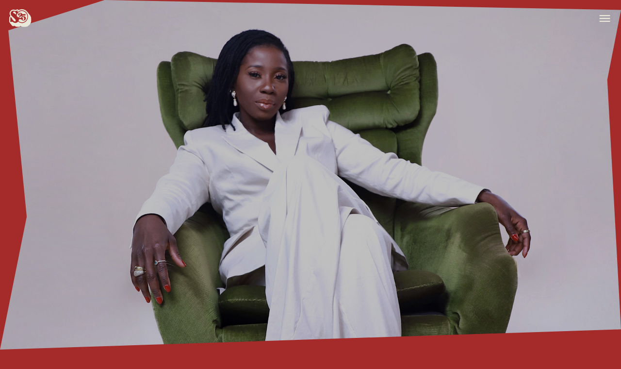

--- FILE ---
content_type: text/html
request_url: https://www.season25.com/roster/house-of-adanna
body_size: 6262
content:
<!DOCTYPE html><!-- This site was created in Webflow. https://webflow.com --><!-- Last Published: Thu Oct 09 2025 16:25:20 GMT+0000 (Coordinated Universal Time) --><html data-wf-domain="www.season25.com" data-wf-page="6365132b929193beee388738" data-wf-site="62fb9a45a2daa8f04678c9ee" data-wf-collection="6365132b9291932434388736" data-wf-item-slug="house-of-adanna"><head><meta charset="utf-8"/><title>House of Adanna</title><meta content="House of Adanna" property="og:title"/><meta content="House of Adanna" property="twitter:title"/><meta content="width=device-width, initial-scale=1" name="viewport"/><meta content="Webflow" name="generator"/><link href="https://cdn.prod.website-files.com/62fb9a45a2daa8f04678c9ee/css/season25.webflow.shared.00a997162.css" rel="stylesheet" type="text/css"/><script type="text/javascript">!function(o,c){var n=c.documentElement,t=" w-mod-";n.className+=t+"js",("ontouchstart"in o||o.DocumentTouch&&c instanceof DocumentTouch)&&(n.className+=t+"touch")}(window,document);</script><link href="https://cdn.prod.website-files.com/62fb9a45a2daa8f04678c9ee/63d017524f05dcba50a4f24e_s25-fav-32.jpg" rel="shortcut icon" type="image/x-icon"/><link href="https://cdn.prod.website-files.com/62fb9a45a2daa8f04678c9ee/63d017379fc11fc486ebc740_s25-fav.jpg" rel="apple-touch-icon"/><meta name="google" content="notranslate">
<style>
/* Lock Scroll */
  html.no-scroll {overflow: hidden;}
  
  body{
        -webkit-font-smoothing: antialiased;
  }
</style><style>
.clipping-mask{
  -webkit-clip-path: url(#mask);
  clip-path: url(#mask);
  }
  
.member-clipping-mask{
  -webkit-clip-path: url(#mask-2);
  clip-path: url(#mask-2);
  background-color:#681a1a;
  }
  
.roster-video-section{
-webkit-clip-path: url(#roster-hero);
    clip-path: url(#roster-hero);
}
</style></head><body style="background-color:brown"><nav class="main-nav"><a href="/" class="w-inline-block"><img src="https://cdn.prod.website-files.com/62fb9a45a2daa8f04678c9ee/636a72ff90ee58b2171631d2_s25-cream-logo.svg" loading="lazy" alt="" class="image"/></a><div data-is-ix2-target="1" class="burger-menu" data-w-id="b239f9af-efcc-6e5c-4d10-7e1b1e283e6f" data-animation-type="lottie" data-src="https://cdn.prod.website-files.com/62fb9a45a2daa8f04678c9ee/636e5d1392fb7bfd7f83091a_lf30_editor_jacxsvlq.json" data-loop="0" data-direction="1" data-autoplay="0" data-renderer="svg" data-default-duration="1.9833333333333334" data-duration="0"></div></nav><div class="w-embed"><style>
.condensedExtraBlack {
	font-variation-settings: "wght" 950, "wdth" 55;
}

.condensedextrablack {
	font-variation-settings: "wght" 950, "wdth" 55;
}

.condensedextrablackitalic {
	font-variation-settings: "wght" 950, "wdth" 55, "ital" 12;
}

.expandedExtraBlack {
  font-variation-settings: "wght" 950, "wdth" 150;
}

.expandedExtraBlackItalic {
  font-variation-settings: "wght" 950, "wdth" 150, "ital" 12;
}

.expandedBold {
  font-variation-settings: "wght" 700, "wdth" 150;
}

.expandedbold {
  font-variation-settings: "wght" 700, "wdth" 150;
}

.ultraExpandedBoldItalic {
  font-variation-settings: "wght" 700, "wdth" 200, "ital" 12;
}

.condensedBoldItalic {
  font-variation-settings: "wght" 700, "wdth" 55, "ital" 12;
}

.condensedbolditalic {
  font-variation-settings: "wght" 700, "wdth" 55, "ital" 12;
}

.ultraExpandedBold {
  font-variation-settings: "wght" 700, "wdth" 200;
}

.ultraexpandedbold {
  font-variation-settings: "wght" 700, "wdth" 200;
}

.expandedBlack {
  font-variation-settings: "wght" 900, "wdth" 150;
}

.expandedblack {
  font-variation-settings: "wght" 900, "wdth" 150;
}

.expandedBoldItalic {
  font-variation-settings: "wght" 700, "wdth" 150, "ital" 12;
}

.expandedbolditalic {
  font-variation-settings: "wght" 700, "wdth" 150, "ital" 12;
}

.expandedextrablackitalic {
  font-variation-settings: "wght" 950, "wdth" 150, "ital" 12;
}

.roster-link:hover .roster-title-size {
    color: #000;
    text-shadow:
   -1px -1px 0 #fff,  
    1px -1px 0 #fff,
    -1px 1px 0 #fff,
     1px 1px 0 #fff;
     -webkit-text-shadow:
   -1px -1px 0 #fff,  
    1px -1px 0 #fff,
    -1px 1px 0 #fff,
     1px 1px 0 #fff;
    mix-blend-mode: difference;
    -webkit-mix-blend-mode: difference;
}

.roster-link:hover{
    z-index: 10;
    mix-blend-mode: difference;
    -webkit-mix-blend-mode: difference;
}

body{
  -webkit-font-smoothing: antialiased;
  -moz-osx-font-smoothing: grayscale;
  font-smoothing: antialiased;
}

.stat-number{
 font-variation-settings: "wght" 700, "wdth" 150;
}

.members-title{
 font-variation-settings: "wght" 700, "wdth" 150;
}

.collaborate-btn{
 font-variation-settings: "wght" 700, "wdth" 150;
}

.marquee-title{
 font-variation-settings: "wght" 700, "wdth" 150;
}

.menu-links{
 font-variation-settings: "wght" 700, "wdth" 150, "ital" 0;
}

.member-name {
  font-variation-settings: "wght" 700, "wdth" 150, "ital" 12;
}

.contact-heading{
font-variation-settings: "wght" 700, "wdth" 150;
}

.contact-email-text{
font-variation-settings: "wght" 700, "wdth" 150;
}

.prefooter-title{
font-variation-settings: "wght" 700, "wdth" 150;
}
.text-field{
 padding: 1em 0 !important;
 font-size:2em !important;
 
}

.textarea{
 padding: 0 !important;
 font-size:2em !important;
 
}

label{
 margin-bottom:0.5em !important;
}

.w-input{
 color: #E48120 !important;
}

.w-input:focus{
border-color: #E48120 !important;
}

@media screen and (max-width: 767px) {
 .text-field{
 font-size:16px !important;
 }
 
 .textarea{
 font-size:16px !important;
 }
}

.spotlight-content-container h2, .spotlight-content-container h3, .spotlight-content-container h4, .spotlight-content-container blockquote {
font-variation-settings: "wght" 700, "wdth" 150;
}

.spotlight-cont-container h3{
font-variation-settings: "wght" 700, "wdth" 150;
}
</style></div><div class="overlay"><div class="menu-links"><a href="/about" class="nav-link">About Us</a><a href="/roster" class="nav-link">Roster</a><a href="/spotlight" class="nav-link">Spotlight</a><a href="/contact" class="nav-link">Contact</a></div><div class="socials"><a href="https://www.instagram.com/season25/" target="_blank" class="social-links">Instagram</a><a href="https://twitter.com/season25_?s=11&amp;t=pZB5ZhKikcVhNNxFqXSEzw" target="_blank" class="social-links">Twitter</a></div><div class="menu-bg"></div></div><div class="svg-clipping-embeds w-embed"><svg xmlns="http://www.w3.org/2000/svg" xmlns:xlink="http://www.w3.org/1999/xlink" width="0" height="0" viewBox="0 0 516.339 524.646">
  <g id="Assets" fill="none">
  <defs>
  <clipPath id="mask" clipPathUnits="objectBoundingBox" transform="scale(0.00193671212,0.00190604712)">
  <path d="M-3498.668-3428.5l-191.2,55.354,47.56,280.812-37.2,188.479,477.9-25.214v-333.022l28.082-156.375Z" transform="translate(3689.871 3428.496)"/>
  </clipPath>
  </defs>
  </g>
</svg>

<svg xmlns="http://www.w3.org/2000/svg" xmlns:xlink="http://www.w3.org/1999/xlink" width="0" height="0" viewBox="0 0 249.642 108.132">
  <g id="Assets" fill="none">
  <defs>
  <clipPath id="mask-2" clipPathUnits="objectBoundingBox" transform="scale(0.00400573621
,0.0092479562)">
  <path d="M8.054,15.439,34.733,59.555,0,107.844l223.617.288L249.642,0Z" transform="translate(0 0)"/>
  </clipPath>
  </defs>
  </g>
</svg>

<svg xmlns="http://www.w3.org/2000/svg" height="0" width="0" viewBox="0 0 1374.348 771.198">
<defs>
<clipPath id="roster-hero" clipPathUnits="objectBoundingBox" transform="scale(0.00072761775
, 0.00129668386)">
  <path id="_01" data-name="01" d="M-3474.059-3514l-213.164,67.066,40.773,410.854-59.139,293.279,1374.348-44.653-30.354-550.586,30.354-154.049Z" transform="translate(3705.588 3514.001)"/>
  </clipPath>
</defs>
</svg></div><div data-w-id="f9527586-64d1-2ef1-8710-2b6d6c5af7a4" style="background-image:url(&quot;https://cdn.prod.website-files.com/6365132b8f1d8968c3885a50/637e2e24ff345b4f1bf501f8_houseofadanna-landscape.jpg&quot;)" class="roster-video-section"><div data-poster-url="https://cdn.prod.website-files.com/62fb9a45a2daa8f04678c9ee/636cd0b3a91898856534952e_s25-bg-video-test-poster-00001.jpg" data-video-urls="https://cdn.prod.website-files.com/62fb9a45a2daa8f04678c9ee/636cd0b3a91898856534952e_s25-bg-video-test-transcode.mp4,https://cdn.prod.website-files.com/62fb9a45a2daa8f04678c9ee/636cd0b3a91898856534952e_s25-bg-video-test-transcode.webm" data-autoplay="true" data-loop="true" data-wf-ignore="true" class="roster-bg-video w-condition-invisible w-background-video w-background-video-atom"><video id="0f115f00-8231-2d41-e599-43b3ac1cf180-video" autoplay="" loop="" style="background-image:url(&quot;https://cdn.prod.website-files.com/62fb9a45a2daa8f04678c9ee/636cd0b3a91898856534952e_s25-bg-video-test-poster-00001.jpg&quot;)" muted="" playsinline="" data-wf-ignore="true" data-object-fit="cover"><source src="https://cdn.prod.website-files.com/62fb9a45a2daa8f04678c9ee/636cd0b3a91898856534952e_s25-bg-video-test-transcode.mp4" data-wf-ignore="true"/><source src="https://cdn.prod.website-files.com/62fb9a45a2daa8f04678c9ee/636cd0b3a91898856534952e_s25-bg-video-test-transcode.webm" data-wf-ignore="true"/></video></div><img src="https://cdn.prod.website-files.com/6365132b8f1d8968c3885a50/637e2e24ff345b4f1bf501f8_houseofadanna-landscape.jpg" loading="lazy" alt="" sizes="100vw" srcset="https://cdn.prod.website-files.com/6365132b8f1d8968c3885a50/637e2e24ff345b4f1bf501f8_houseofadanna-landscape-p-500.jpg 500w, https://cdn.prod.website-files.com/6365132b8f1d8968c3885a50/637e2e24ff345b4f1bf501f8_houseofadanna-landscape-p-800.jpg 800w, https://cdn.prod.website-files.com/6365132b8f1d8968c3885a50/637e2e24ff345b4f1bf501f8_houseofadanna-landscape-p-1080.jpg 1080w, https://cdn.prod.website-files.com/6365132b8f1d8968c3885a50/637e2e24ff345b4f1bf501f8_houseofadanna-landscape-p-1600.jpg 1600w, https://cdn.prod.website-files.com/6365132b8f1d8968c3885a50/637e2e24ff345b4f1bf501f8_houseofadanna-landscape.jpg 1920w" class="roster-bg-image"/></div><div data-w-id="d7bd71b0-013f-7707-a1ec-01dec2bdee62" class="roster-content-section"><div class="roster-single-bg-text"><div class="single-roster-name-wrap first"><div style="color:#681a1a" class="roster-title-single-bg-text w-embed"><div class="condensedBoldItalic">House of</div></div></div><div class="single-roster-name-wrap second"><div style="color:#681a1a" class="roster-title-single-bg-text w-embed"><div class="condensedExtraBlack">Adanna</div></div></div></div><div class="container-lg"><div class="roster-photo-name-wrapper"><img src="https://cdn.prod.website-files.com/6365132b8f1d8968c3885a50/637e0052cd903324e910cf3e_houseofadanna.jpg" loading="lazy" alt="" sizes="(max-width: 767px) 76vw, 36vw" srcset="https://cdn.prod.website-files.com/6365132b8f1d8968c3885a50/637e0052cd903324e910cf3e_houseofadanna-p-500.jpg 500w, https://cdn.prod.website-files.com/6365132b8f1d8968c3885a50/637e0052cd903324e910cf3e_houseofadanna-p-800.jpg 800w, https://cdn.prod.website-files.com/6365132b8f1d8968c3885a50/637e0052cd903324e910cf3e_houseofadanna-p-1080.jpg 1080w, https://cdn.prod.website-files.com/6365132b8f1d8968c3885a50/637e0052cd903324e910cf3e_houseofadanna-p-1600.jpg 1600w, https://cdn.prod.website-files.com/6365132b8f1d8968c3885a50/637e0052cd903324e910cf3e_houseofadanna-p-2000.jpg 2000w, https://cdn.prod.website-files.com/6365132b8f1d8968c3885a50/637e0052cd903324e910cf3e_houseofadanna.jpg 2241w" class="clipping-mask"/><div class="roster-single-title"><div data-w-id="65458836-71b3-d299-e1bb-182fc1fb3fd2" class="roster-single-name-wrap first"><div class="roster-title-single w-embed"><div class="condensedBoldItalic">House of</div></div></div><div class="roster-single-name-wrap second"><div class="roster-title-single w-embed"><div class="condensedExtraBlack">Adanna</div></div></div></div></div><div class="roster-bio-stats-wrapper"><div class="stats-container"><div id="w-node-b23a1efe-dbe8-46c7-6e10-77d60689fdd2-ee388738" class="stat-svg w-embed"><svg xmlns="http://www.w3.org/2000/svg" viewBox="0 0 635.257 457.862">
  <path id="Path_139" data-name="Path 139" d="M215.236,0,0,152.837,5.915,342.583,167.411,442.8,445.2,457.862,635.257,260.621,495.02,49.579Z" transform="translate(0 0)" fill="#681a1a"/>
</svg></div><div class="stats-grid"><div class="stat-block"><a href="https://www.youtube.com/c/AdannaDavidFam/" target="_blank" class="social-link w-inline-block"><img src="https://cdn.prod.website-files.com/62fb9a45a2daa8f04678c9ee/636a7dc05617874105274773_youtube-icon.svg" loading="lazy" alt="" class="youtube-icon"/></a><div class="stat-title">youtubE</div><div class="stat-number">346 K</div></div><div class="stat-block"><a href="https://www.instagram.com/houseofadanna/" target="_blank" class="social-link w-inline-block"><img src="https://cdn.prod.website-files.com/62fb9a45a2daa8f04678c9ee/636a7f304bdb110467432d96_instagram-icon.svg" loading="lazy" alt="" class="instagram-icon"/></a><div class="stat-title">instagram</div><div class="stat-number">352 K</div></div><div class="stat-block"><a href="https://www.tiktok.com/@houseofadanna?lang=en" target="_blank" class="social-link w-inline-block"><img src="https://cdn.prod.website-files.com/62fb9a45a2daa8f04678c9ee/636a7f56fd2b2c3e4b802b87_tiktok.svg" loading="lazy" alt="" class="tiktok-icon"/></a><div class="stat-title">tiktok</div><div class="stat-number">67 K</div></div></div></div><div class="bio-container"><div class="handle-text">@houseofadanna</div><div class="bio-text w-richtext"><p>Adanna Steinacker is a medical doctor, digital entrepreneur, and public speaker. After transitioning from clinical medicine, she founded Digital Medics Academy whose mission is to amplify evidence-based health information on social media.</p><p>For the last decade she has aligned her energetic personality with her passion and creativity, becoming one of the early adopters of social media, and amassed a combined social media community of nearly 1 million people. As a digital creator and influencer, Adanna runs her lifestyle brand ‘House of Adanna’ with family, equality and authenticity as some of her biggest values.</p><p>House of Adanna officially partnered with YouTube to release a YouTube exclusive 20-part series on ‘Sustainability and Kids’, which will run across 2023. Adanna is also an ambassador for P&amp;G home care, focussing on the many initiatives the brand has to hit their sustainable goals, and has also worked with Pandora, Disney and Vitabiotics on long-term brand partnerships.</p></div><a href="mailto:jessica@season25.com" class="collaborate-btn w-button">collaborate</a></div></div></div><div class="right-season-svg w-embed"><svg xmlns="http://www.w3.org/2000/svg" viewBox="0 0 316.771 278.437">
  <path id="Path_139" data-name="Path 139" d="M155.025,0,0,80.307l49.547,109.31L91.09,238.446l42.341,2.536,46.552-28.257,52.206,5.332,40.941,60.38,43.641-235.07Z" transform="translate(0 0)" fill="#681a1a"/>
</svg></div></div><div class="roster-members-section w-condition-invisible"><h2 class="members-title"><em>Say</em> Hello To</h2><div class="container-lg"><div class="w-dyn-list"><div class="w-dyn-empty"><div>No items found.</div></div></div></div></div><div class="roster-partnerships-section"><div id="w-node-_87a11e11-3215-35d5-e52e-fba42e6cdb76-ee388738" class="collection-list-wrapper w-dyn-list"><div role="list" class="partnership-grid-list w-dyn-items"><div id="w-node-_87a11e11-3215-35d5-e52e-fba42e6cdb78-ee388738" role="listitem" class="w-dyn-item"><a data-w-id="82ff6e5c-8cf4-8d7f-cf04-f7f54a92b41b" href="https://www.instagram.com/reel/CeRBZ5ZDm8o/?utm_source=ig_web_copy_link" target="_blank" class="partnership-single-grid-link w-inline-block"><img src="https://cdn.prod.website-files.com/6365132b8f1d8968c3885a50/637f4c5ad5363558ef05fcda_disney-logo.png" loading="lazy" alt="" sizes="(max-width: 479px) 28vw, (max-width: 767px) 17vw, 11vw" srcset="https://cdn.prod.website-files.com/6365132b8f1d8968c3885a50/637f4c5ad5363558ef05fcda_disney-logo-p-500.png 500w, https://cdn.prod.website-files.com/6365132b8f1d8968c3885a50/637f4c5ad5363558ef05fcda_disney-logo-p-800.png 800w, https://cdn.prod.website-files.com/6365132b8f1d8968c3885a50/637f4c5ad5363558ef05fcda_disney-logo-p-1080.png 1080w, https://cdn.prod.website-files.com/6365132b8f1d8968c3885a50/637f4c5ad5363558ef05fcda_disney-logo.png 1190w" class="partnership-logo"/><div class="partnership-view-text">View</div><img alt="" loading="lazy" style="-webkit-transform:translate3d(0, 0, 0) scale3d(1, 1, 1) rotateX(0) rotateY(0) rotateZ(0) skew(0, 0);-moz-transform:translate3d(0, 0, 0) scale3d(1, 1, 1) rotateX(0) rotateY(0) rotateZ(0) skew(0, 0);-ms-transform:translate3d(0, 0, 0) scale3d(1, 1, 1) rotateX(0) rotateY(0) rotateZ(0) skew(0, 0);transform:translate3d(0, 0, 0) scale3d(1, 1, 1) rotateX(0) rotateY(0) rotateZ(0) skew(0, 0)" src="https://cdn.prod.website-files.com/6365132b8f1d8968c3885a50/637f4c86e090eced304879fe_Disney-image.jpg" sizes="(max-width: 479px) 100vw, (max-width: 767px) 50vw, 33vw" srcset="https://cdn.prod.website-files.com/6365132b8f1d8968c3885a50/637f4c86e090eced304879fe_Disney-image-p-500.jpg 500w, https://cdn.prod.website-files.com/6365132b8f1d8968c3885a50/637f4c86e090eced304879fe_Disney-image-p-800.jpg 800w, https://cdn.prod.website-files.com/6365132b8f1d8968c3885a50/637f4c86e090eced304879fe_Disney-image.jpg 1080w" class="partnership-img"/></a></div><div id="w-node-_87a11e11-3215-35d5-e52e-fba42e6cdb78-ee388738" role="listitem" class="w-dyn-item"><a data-w-id="82ff6e5c-8cf4-8d7f-cf04-f7f54a92b41b" href="https://www.instagram.com/tv/CXwL6VPDJTg/?utm_source=ig_web_copy_link" target="_blank" class="partnership-single-grid-link w-inline-block"><img src="https://cdn.prod.website-files.com/6365132b8f1d8968c3885a50/637f4ea4ecc39a62f5d9a284_facebook-logo.png" loading="lazy" alt="" sizes="(max-width: 479px) 28vw, (max-width: 767px) 17vw, 11vw" srcset="https://cdn.prod.website-files.com/6365132b8f1d8968c3885a50/637f4ea4ecc39a62f5d9a284_facebook-logo-p-500.png 500w, https://cdn.prod.website-files.com/6365132b8f1d8968c3885a50/637f4ea4ecc39a62f5d9a284_facebook-logo-p-800.png 800w, https://cdn.prod.website-files.com/6365132b8f1d8968c3885a50/637f4ea4ecc39a62f5d9a284_facebook-logo-p-1080.png 1080w, https://cdn.prod.website-files.com/6365132b8f1d8968c3885a50/637f4ea4ecc39a62f5d9a284_facebook-logo.png 1280w" class="partnership-logo"/><div class="partnership-view-text">View</div><img alt="" loading="lazy" style="-webkit-transform:translate3d(0, 0, 0) scale3d(1, 1, 1) rotateX(0) rotateY(0) rotateZ(0) skew(0, 0);-moz-transform:translate3d(0, 0, 0) scale3d(1, 1, 1) rotateX(0) rotateY(0) rotateZ(0) skew(0, 0);-ms-transform:translate3d(0, 0, 0) scale3d(1, 1, 1) rotateX(0) rotateY(0) rotateZ(0) skew(0, 0);transform:translate3d(0, 0, 0) scale3d(1, 1, 1) rotateX(0) rotateY(0) rotateZ(0) skew(0, 0)" src="https://cdn.prod.website-files.com/6365132b8f1d8968c3885a50/637f4e2c480c181858358388_Facebook-image.jpg" sizes="(max-width: 479px) 100vw, (max-width: 767px) 50vw, 33vw" srcset="https://cdn.prod.website-files.com/6365132b8f1d8968c3885a50/637f4e2c480c181858358388_Facebook-image-p-500.jpg 500w, https://cdn.prod.website-files.com/6365132b8f1d8968c3885a50/637f4e2c480c181858358388_Facebook-image.jpg 720w" class="partnership-img"/></a></div><div id="w-node-_87a11e11-3215-35d5-e52e-fba42e6cdb78-ee388738" role="listitem" class="w-dyn-item"><a data-w-id="82ff6e5c-8cf4-8d7f-cf04-f7f54a92b41b" href="https://www.instagram.com/p/CZr6Mw_Mr1V/?utm_source=ig_web_copy_link" target="_blank" class="partnership-single-grid-link w-inline-block"><img src="https://cdn.prod.website-files.com/6365132b8f1d8968c3885a50/637f4d9afbc9b4095dc3b255_Pandora-logo.png" loading="lazy" alt="" sizes="(max-width: 479px) 28vw, (max-width: 767px) 17vw, 11vw" srcset="https://cdn.prod.website-files.com/6365132b8f1d8968c3885a50/637f4d9afbc9b4095dc3b255_Pandora-logo-p-500.png 500w, https://cdn.prod.website-files.com/6365132b8f1d8968c3885a50/637f4d9afbc9b4095dc3b255_Pandora-logo-p-800.png 800w, https://cdn.prod.website-files.com/6365132b8f1d8968c3885a50/637f4d9afbc9b4095dc3b255_Pandora-logo.png 1000w" class="partnership-logo"/><div class="partnership-view-text">View</div><img alt="" loading="lazy" style="-webkit-transform:translate3d(0, 0, 0) scale3d(1, 1, 1) rotateX(0) rotateY(0) rotateZ(0) skew(0, 0);-moz-transform:translate3d(0, 0, 0) scale3d(1, 1, 1) rotateX(0) rotateY(0) rotateZ(0) skew(0, 0);-ms-transform:translate3d(0, 0, 0) scale3d(1, 1, 1) rotateX(0) rotateY(0) rotateZ(0) skew(0, 0);transform:translate3d(0, 0, 0) scale3d(1, 1, 1) rotateX(0) rotateY(0) rotateZ(0) skew(0, 0)" src="https://cdn.prod.website-files.com/6365132b8f1d8968c3885a50/637f4d57077c6b6a2fde67ed_Pandora-image.jpg" sizes="(max-width: 479px) 100vw, (max-width: 767px) 50vw, 33vw" srcset="https://cdn.prod.website-files.com/6365132b8f1d8968c3885a50/637f4d57077c6b6a2fde67ed_Pandora-image-p-500.jpg 500w, https://cdn.prod.website-files.com/6365132b8f1d8968c3885a50/637f4d57077c6b6a2fde67ed_Pandora-image-p-800.jpg 800w, https://cdn.prod.website-files.com/6365132b8f1d8968c3885a50/637f4d57077c6b6a2fde67ed_Pandora-image-p-1080.jpg 1080w, https://cdn.prod.website-files.com/6365132b8f1d8968c3885a50/637f4d57077c6b6a2fde67ed_Pandora-image.jpg 1170w" class="partnership-img"/></a></div></div></div></div><footer class="footer-section"><div class="marquee-css w-embed"><style>
.marquee-track {
  position: absolute;
  white-space: nowrap;
  will-change: transform;
  animation: marquee-horizontal 20s linear infinite;
  /* manipulate the speed of the marquee by changing "40s" line above*/
}

@keyframes marquee-horizontal {
  from { transform: translateX(0); }
  to { transform: translateX(-50%); }
}

@media only screen and (min-width: 992px) {
  .marquee-track:hover {
    animation-play-state: paused;
  }
}
</style></div><div class="marquee-wrapper"><div class="marquee-track"><div class="marquee-item"><div class="marquee-title">Representing the under represented</div><img src="https://cdn.prod.website-files.com/62fb9a45a2daa8f04678c9ee/636a72ff90ee58b2171631d2_s25-cream-logo.svg" loading="eager" alt="" class="marquee-logo"/></div><div class="marquee-item"><div class="marquee-title">Representing the under represented</div><img src="https://cdn.prod.website-files.com/62fb9a45a2daa8f04678c9ee/636a72ff90ee58b2171631d2_s25-cream-logo.svg" loading="eager" alt="" class="marquee-logo"/></div></div></div><div class="footer-links-wrapper"><div class="container-lg"><div class="footer-links-container"><div class="footer-left-col"><div class="general-enq-col"><div class="footer-titles">General Enquiries</div><a href="mailto:info@season25.com" class="w-inline-block"><div class="email-footer-link">info@season25.com</div></a></div><div class="social-media-col"><div class="footer-titles">social media</div><a href="https://www.instagram.com/season25/" target="_blank" class="w-inline-block"><div class="footer-link">Instagram</div></a><a href="https://twitter.com/season25_?s=11&amp;t=pZB5ZhKikcVhNNxFqXSEzw" target="_blank" class="w-inline-block"><div class="footer-link">Twitter</div></a></div><div class="quick-links-container"><div class="footer-titles">quick links</div><div class="quicks-links-sub-cont"><div class="footer-quick-first"><a href="/about" class="w-inline-block"><div class="footer-link">About Us</div></a><a href="/roster" class="w-inline-block"><div class="footer-link">Roster</div></a></div><div class="footer-quick-second"><a href="/spotlight" class="w-inline-block"><div class="footer-link">Spotlight</div></a><a href="/contact" class="w-inline-block"><div class="footer-link">Contact</div></a></div></div></div></div><div class="footer-right-col"><div class="location-col"><div class="footer-titles">location</div><div class="location-text">Elsley Court, 20-22,<br/>Great Titchfield Street,<br/>London, United Kingdom,<br/>W1W 8BE</div></div><div class="copyright-col"><img src="https://cdn.prod.website-files.com/62fb9a45a2daa8f04678c9ee/636e36bb0ab43e8aff7f7e28_s25-footer-logo.svg" loading="lazy" alt="" class="s25-footer-logo"/><div class="copyright-text">Copyright © 2023 Season25</div><div class="site-by-container"><div class="site-by-text">Site by</div><a href="https://www.nephew.media/" target="_blank" class="w-inline-block"><img src="https://cdn.prod.website-files.com/62fb9a45a2daa8f04678c9ee/636e37c9b063301b88616152_nephew-logo.svg" loading="lazy" alt="" class="nephew-logo"/></a></div></div></div></div></div></div></footer><script src="https://d3e54v103j8qbb.cloudfront.net/js/jquery-3.5.1.min.dc5e7f18c8.js?site=62fb9a45a2daa8f04678c9ee" type="text/javascript" integrity="sha256-9/aliU8dGd2tb6OSsuzixeV4y/faTqgFtohetphbbj0=" crossorigin="anonymous"></script><script src="https://cdn.prod.website-files.com/62fb9a45a2daa8f04678c9ee/js/webflow.schunk.977561045e9134ed.js" type="text/javascript"></script><script src="https://cdn.prod.website-files.com/62fb9a45a2daa8f04678c9ee/js/webflow.schunk.09b751b316c58d58.js" type="text/javascript"></script><script src="https://cdn.prod.website-files.com/62fb9a45a2daa8f04678c9ee/js/webflow.f790c946.64446e3b7059be45.js" type="text/javascript"></script><script type="text/javascript">
$('.burger-menu').on('click', toggleScrolling);
function toggleScrolling()
{$('html').toggleClass('no-scroll');
}
</script></body></html>

--- FILE ---
content_type: text/css
request_url: https://cdn.prod.website-files.com/62fb9a45a2daa8f04678c9ee/css/season25.webflow.shared.00a997162.css
body_size: 19708
content:
html {
  -webkit-text-size-adjust: 100%;
  -ms-text-size-adjust: 100%;
  font-family: sans-serif;
}

body {
  margin: 0;
}

article, aside, details, figcaption, figure, footer, header, hgroup, main, menu, nav, section, summary {
  display: block;
}

audio, canvas, progress, video {
  vertical-align: baseline;
  display: inline-block;
}

audio:not([controls]) {
  height: 0;
  display: none;
}

[hidden], template {
  display: none;
}

a {
  background-color: #0000;
}

a:active, a:hover {
  outline: 0;
}

abbr[title] {
  border-bottom: 1px dotted;
}

b, strong {
  font-weight: bold;
}

dfn {
  font-style: italic;
}

h1 {
  margin: .67em 0;
  font-size: 2em;
}

mark {
  color: #000;
  background: #ff0;
}

small {
  font-size: 80%;
}

sub, sup {
  vertical-align: baseline;
  font-size: 75%;
  line-height: 0;
  position: relative;
}

sup {
  top: -.5em;
}

sub {
  bottom: -.25em;
}

img {
  border: 0;
}

svg:not(:root) {
  overflow: hidden;
}

hr {
  box-sizing: content-box;
  height: 0;
}

pre {
  overflow: auto;
}

code, kbd, pre, samp {
  font-family: monospace;
  font-size: 1em;
}

button, input, optgroup, select, textarea {
  color: inherit;
  font: inherit;
  margin: 0;
}

button {
  overflow: visible;
}

button, select {
  text-transform: none;
}

button, html input[type="button"], input[type="reset"] {
  -webkit-appearance: button;
  cursor: pointer;
}

button[disabled], html input[disabled] {
  cursor: default;
}

button::-moz-focus-inner, input::-moz-focus-inner {
  border: 0;
  padding: 0;
}

input {
  line-height: normal;
}

input[type="checkbox"], input[type="radio"] {
  box-sizing: border-box;
  padding: 0;
}

input[type="number"]::-webkit-inner-spin-button, input[type="number"]::-webkit-outer-spin-button {
  height: auto;
}

input[type="search"] {
  -webkit-appearance: none;
}

input[type="search"]::-webkit-search-cancel-button, input[type="search"]::-webkit-search-decoration {
  -webkit-appearance: none;
}

legend {
  border: 0;
  padding: 0;
}

textarea {
  overflow: auto;
}

optgroup {
  font-weight: bold;
}

table {
  border-collapse: collapse;
  border-spacing: 0;
}

td, th {
  padding: 0;
}

@font-face {
  font-family: webflow-icons;
  src: url("[data-uri]") format("truetype");
  font-weight: normal;
  font-style: normal;
}

[class^="w-icon-"], [class*=" w-icon-"] {
  speak: none;
  font-variant: normal;
  text-transform: none;
  -webkit-font-smoothing: antialiased;
  -moz-osx-font-smoothing: grayscale;
  font-style: normal;
  font-weight: normal;
  line-height: 1;
  font-family: webflow-icons !important;
}

.w-icon-slider-right:before {
  content: "";
}

.w-icon-slider-left:before {
  content: "";
}

.w-icon-nav-menu:before {
  content: "";
}

.w-icon-arrow-down:before, .w-icon-dropdown-toggle:before {
  content: "";
}

.w-icon-file-upload-remove:before {
  content: "";
}

.w-icon-file-upload-icon:before {
  content: "";
}

* {
  box-sizing: border-box;
}

html {
  height: 100%;
}

body {
  color: #333;
  background-color: #fff;
  min-height: 100%;
  margin: 0;
  font-family: Arial, sans-serif;
  font-size: 14px;
  line-height: 20px;
}

img {
  vertical-align: middle;
  max-width: 100%;
  display: inline-block;
}

html.w-mod-touch * {
  background-attachment: scroll !important;
}

.w-block {
  display: block;
}

.w-inline-block {
  max-width: 100%;
  display: inline-block;
}

.w-clearfix:before, .w-clearfix:after {
  content: " ";
  grid-area: 1 / 1 / 2 / 2;
  display: table;
}

.w-clearfix:after {
  clear: both;
}

.w-hidden {
  display: none;
}

.w-button {
  color: #fff;
  line-height: inherit;
  cursor: pointer;
  background-color: #3898ec;
  border: 0;
  border-radius: 0;
  padding: 9px 15px;
  text-decoration: none;
  display: inline-block;
}

input.w-button {
  -webkit-appearance: button;
}

html[data-w-dynpage] [data-w-cloak] {
  color: #0000 !important;
}

.w-code-block {
  margin: unset;
}

pre.w-code-block code {
  all: inherit;
}

.w-optimization {
  display: contents;
}

.w-webflow-badge, .w-webflow-badge > img {
  box-sizing: unset;
  width: unset;
  height: unset;
  max-height: unset;
  max-width: unset;
  min-height: unset;
  min-width: unset;
  margin: unset;
  padding: unset;
  float: unset;
  clear: unset;
  border: unset;
  border-radius: unset;
  background: unset;
  background-image: unset;
  background-position: unset;
  background-size: unset;
  background-repeat: unset;
  background-origin: unset;
  background-clip: unset;
  background-attachment: unset;
  background-color: unset;
  box-shadow: unset;
  transform: unset;
  direction: unset;
  font-family: unset;
  font-weight: unset;
  color: unset;
  font-size: unset;
  line-height: unset;
  font-style: unset;
  font-variant: unset;
  text-align: unset;
  letter-spacing: unset;
  -webkit-text-decoration: unset;
  text-decoration: unset;
  text-indent: unset;
  text-transform: unset;
  list-style-type: unset;
  text-shadow: unset;
  vertical-align: unset;
  cursor: unset;
  white-space: unset;
  word-break: unset;
  word-spacing: unset;
  word-wrap: unset;
  transition: unset;
}

.w-webflow-badge {
  white-space: nowrap;
  cursor: pointer;
  box-shadow: 0 0 0 1px #0000001a, 0 1px 3px #0000001a;
  visibility: visible !important;
  opacity: 1 !important;
  z-index: 2147483647 !important;
  color: #aaadb0 !important;
  overflow: unset !important;
  background-color: #fff !important;
  border-radius: 3px !important;
  width: auto !important;
  height: auto !important;
  margin: 0 !important;
  padding: 6px !important;
  font-size: 12px !important;
  line-height: 14px !important;
  text-decoration: none !important;
  display: inline-block !important;
  position: fixed !important;
  inset: auto 12px 12px auto !important;
  transform: none !important;
}

.w-webflow-badge > img {
  position: unset;
  visibility: unset !important;
  opacity: 1 !important;
  vertical-align: middle !important;
  display: inline-block !important;
}

h1, h2, h3, h4, h5, h6 {
  margin-bottom: 10px;
  font-weight: bold;
}

h1 {
  margin-top: 20px;
  font-size: 38px;
  line-height: 44px;
}

h2 {
  margin-top: 20px;
  font-size: 32px;
  line-height: 36px;
}

h3 {
  margin-top: 20px;
  font-size: 24px;
  line-height: 30px;
}

h4 {
  margin-top: 10px;
  font-size: 18px;
  line-height: 24px;
}

h5 {
  margin-top: 10px;
  font-size: 14px;
  line-height: 20px;
}

h6 {
  margin-top: 10px;
  font-size: 12px;
  line-height: 18px;
}

p {
  margin-top: 0;
  margin-bottom: 10px;
}

blockquote {
  border-left: 5px solid #e2e2e2;
  margin: 0 0 10px;
  padding: 10px 20px;
  font-size: 18px;
  line-height: 22px;
}

figure {
  margin: 0 0 10px;
}

figcaption {
  text-align: center;
  margin-top: 5px;
}

ul, ol {
  margin-top: 0;
  margin-bottom: 10px;
  padding-left: 40px;
}

.w-list-unstyled {
  padding-left: 0;
  list-style: none;
}

.w-embed:before, .w-embed:after {
  content: " ";
  grid-area: 1 / 1 / 2 / 2;
  display: table;
}

.w-embed:after {
  clear: both;
}

.w-video {
  width: 100%;
  padding: 0;
  position: relative;
}

.w-video iframe, .w-video object, .w-video embed {
  border: none;
  width: 100%;
  height: 100%;
  position: absolute;
  top: 0;
  left: 0;
}

fieldset {
  border: 0;
  margin: 0;
  padding: 0;
}

button, [type="button"], [type="reset"] {
  cursor: pointer;
  -webkit-appearance: button;
  border: 0;
}

.w-form {
  margin: 0 0 15px;
}

.w-form-done {
  text-align: center;
  background-color: #ddd;
  padding: 20px;
  display: none;
}

.w-form-fail {
  background-color: #ffdede;
  margin-top: 10px;
  padding: 10px;
  display: none;
}

label {
  margin-bottom: 5px;
  font-weight: bold;
  display: block;
}

.w-input, .w-select {
  color: #333;
  vertical-align: middle;
  background-color: #fff;
  border: 1px solid #ccc;
  width: 100%;
  height: 38px;
  margin-bottom: 10px;
  padding: 8px 12px;
  font-size: 14px;
  line-height: 1.42857;
  display: block;
}

.w-input::placeholder, .w-select::placeholder {
  color: #999;
}

.w-input:focus, .w-select:focus {
  border-color: #3898ec;
  outline: 0;
}

.w-input[disabled], .w-select[disabled], .w-input[readonly], .w-select[readonly], fieldset[disabled] .w-input, fieldset[disabled] .w-select {
  cursor: not-allowed;
}

.w-input[disabled]:not(.w-input-disabled), .w-select[disabled]:not(.w-input-disabled), .w-input[readonly], .w-select[readonly], fieldset[disabled]:not(.w-input-disabled) .w-input, fieldset[disabled]:not(.w-input-disabled) .w-select {
  background-color: #eee;
}

textarea.w-input, textarea.w-select {
  height: auto;
}

.w-select {
  background-color: #f3f3f3;
}

.w-select[multiple] {
  height: auto;
}

.w-form-label {
  cursor: pointer;
  margin-bottom: 0;
  font-weight: normal;
  display: inline-block;
}

.w-radio {
  margin-bottom: 5px;
  padding-left: 20px;
  display: block;
}

.w-radio:before, .w-radio:after {
  content: " ";
  grid-area: 1 / 1 / 2 / 2;
  display: table;
}

.w-radio:after {
  clear: both;
}

.w-radio-input {
  float: left;
  margin: 3px 0 0 -20px;
  line-height: normal;
}

.w-file-upload {
  margin-bottom: 10px;
  display: block;
}

.w-file-upload-input {
  opacity: 0;
  z-index: -100;
  width: .1px;
  height: .1px;
  position: absolute;
  overflow: hidden;
}

.w-file-upload-default, .w-file-upload-uploading, .w-file-upload-success {
  color: #333;
  display: inline-block;
}

.w-file-upload-error {
  margin-top: 10px;
  display: block;
}

.w-file-upload-default.w-hidden, .w-file-upload-uploading.w-hidden, .w-file-upload-error.w-hidden, .w-file-upload-success.w-hidden {
  display: none;
}

.w-file-upload-uploading-btn {
  cursor: pointer;
  background-color: #fafafa;
  border: 1px solid #ccc;
  margin: 0;
  padding: 8px 12px;
  font-size: 14px;
  font-weight: normal;
  display: flex;
}

.w-file-upload-file {
  background-color: #fafafa;
  border: 1px solid #ccc;
  flex-grow: 1;
  justify-content: space-between;
  margin: 0;
  padding: 8px 9px 8px 11px;
  display: flex;
}

.w-file-upload-file-name {
  font-size: 14px;
  font-weight: normal;
  display: block;
}

.w-file-remove-link {
  cursor: pointer;
  width: auto;
  height: auto;
  margin-top: 3px;
  margin-left: 10px;
  padding: 3px;
  display: block;
}

.w-icon-file-upload-remove {
  margin: auto;
  font-size: 10px;
}

.w-file-upload-error-msg {
  color: #ea384c;
  padding: 2px 0;
  display: inline-block;
}

.w-file-upload-info {
  padding: 0 12px;
  line-height: 38px;
  display: inline-block;
}

.w-file-upload-label {
  cursor: pointer;
  background-color: #fafafa;
  border: 1px solid #ccc;
  margin: 0;
  padding: 8px 12px;
  font-size: 14px;
  font-weight: normal;
  display: inline-block;
}

.w-icon-file-upload-icon, .w-icon-file-upload-uploading {
  width: 20px;
  margin-right: 8px;
  display: inline-block;
}

.w-icon-file-upload-uploading {
  height: 20px;
}

.w-container {
  max-width: 940px;
  margin-left: auto;
  margin-right: auto;
}

.w-container:before, .w-container:after {
  content: " ";
  grid-area: 1 / 1 / 2 / 2;
  display: table;
}

.w-container:after {
  clear: both;
}

.w-container .w-row {
  margin-left: -10px;
  margin-right: -10px;
}

.w-row:before, .w-row:after {
  content: " ";
  grid-area: 1 / 1 / 2 / 2;
  display: table;
}

.w-row:after {
  clear: both;
}

.w-row .w-row {
  margin-left: 0;
  margin-right: 0;
}

.w-col {
  float: left;
  width: 100%;
  min-height: 1px;
  padding-left: 10px;
  padding-right: 10px;
  position: relative;
}

.w-col .w-col {
  padding-left: 0;
  padding-right: 0;
}

.w-col-1 {
  width: 8.33333%;
}

.w-col-2 {
  width: 16.6667%;
}

.w-col-3 {
  width: 25%;
}

.w-col-4 {
  width: 33.3333%;
}

.w-col-5 {
  width: 41.6667%;
}

.w-col-6 {
  width: 50%;
}

.w-col-7 {
  width: 58.3333%;
}

.w-col-8 {
  width: 66.6667%;
}

.w-col-9 {
  width: 75%;
}

.w-col-10 {
  width: 83.3333%;
}

.w-col-11 {
  width: 91.6667%;
}

.w-col-12 {
  width: 100%;
}

.w-hidden-main {
  display: none !important;
}

@media screen and (max-width: 991px) {
  .w-container {
    max-width: 728px;
  }

  .w-hidden-main {
    display: inherit !important;
  }

  .w-hidden-medium {
    display: none !important;
  }

  .w-col-medium-1 {
    width: 8.33333%;
  }

  .w-col-medium-2 {
    width: 16.6667%;
  }

  .w-col-medium-3 {
    width: 25%;
  }

  .w-col-medium-4 {
    width: 33.3333%;
  }

  .w-col-medium-5 {
    width: 41.6667%;
  }

  .w-col-medium-6 {
    width: 50%;
  }

  .w-col-medium-7 {
    width: 58.3333%;
  }

  .w-col-medium-8 {
    width: 66.6667%;
  }

  .w-col-medium-9 {
    width: 75%;
  }

  .w-col-medium-10 {
    width: 83.3333%;
  }

  .w-col-medium-11 {
    width: 91.6667%;
  }

  .w-col-medium-12 {
    width: 100%;
  }

  .w-col-stack {
    width: 100%;
    left: auto;
    right: auto;
  }
}

@media screen and (max-width: 767px) {
  .w-hidden-main, .w-hidden-medium {
    display: inherit !important;
  }

  .w-hidden-small {
    display: none !important;
  }

  .w-row, .w-container .w-row {
    margin-left: 0;
    margin-right: 0;
  }

  .w-col {
    width: 100%;
    left: auto;
    right: auto;
  }

  .w-col-small-1 {
    width: 8.33333%;
  }

  .w-col-small-2 {
    width: 16.6667%;
  }

  .w-col-small-3 {
    width: 25%;
  }

  .w-col-small-4 {
    width: 33.3333%;
  }

  .w-col-small-5 {
    width: 41.6667%;
  }

  .w-col-small-6 {
    width: 50%;
  }

  .w-col-small-7 {
    width: 58.3333%;
  }

  .w-col-small-8 {
    width: 66.6667%;
  }

  .w-col-small-9 {
    width: 75%;
  }

  .w-col-small-10 {
    width: 83.3333%;
  }

  .w-col-small-11 {
    width: 91.6667%;
  }

  .w-col-small-12 {
    width: 100%;
  }
}

@media screen and (max-width: 479px) {
  .w-container {
    max-width: none;
  }

  .w-hidden-main, .w-hidden-medium, .w-hidden-small {
    display: inherit !important;
  }

  .w-hidden-tiny {
    display: none !important;
  }

  .w-col {
    width: 100%;
  }

  .w-col-tiny-1 {
    width: 8.33333%;
  }

  .w-col-tiny-2 {
    width: 16.6667%;
  }

  .w-col-tiny-3 {
    width: 25%;
  }

  .w-col-tiny-4 {
    width: 33.3333%;
  }

  .w-col-tiny-5 {
    width: 41.6667%;
  }

  .w-col-tiny-6 {
    width: 50%;
  }

  .w-col-tiny-7 {
    width: 58.3333%;
  }

  .w-col-tiny-8 {
    width: 66.6667%;
  }

  .w-col-tiny-9 {
    width: 75%;
  }

  .w-col-tiny-10 {
    width: 83.3333%;
  }

  .w-col-tiny-11 {
    width: 91.6667%;
  }

  .w-col-tiny-12 {
    width: 100%;
  }
}

.w-widget {
  position: relative;
}

.w-widget-map {
  width: 100%;
  height: 400px;
}

.w-widget-map label {
  width: auto;
  display: inline;
}

.w-widget-map img {
  max-width: inherit;
}

.w-widget-map .gm-style-iw {
  text-align: center;
}

.w-widget-map .gm-style-iw > button {
  display: none !important;
}

.w-widget-twitter {
  overflow: hidden;
}

.w-widget-twitter-count-shim {
  vertical-align: top;
  text-align: center;
  background: #fff;
  border: 1px solid #758696;
  border-radius: 3px;
  width: 28px;
  height: 20px;
  display: inline-block;
  position: relative;
}

.w-widget-twitter-count-shim * {
  pointer-events: none;
  -webkit-user-select: none;
  user-select: none;
}

.w-widget-twitter-count-shim .w-widget-twitter-count-inner {
  text-align: center;
  color: #999;
  font-family: serif;
  font-size: 15px;
  line-height: 12px;
  position: relative;
}

.w-widget-twitter-count-shim .w-widget-twitter-count-clear {
  display: block;
  position: relative;
}

.w-widget-twitter-count-shim.w--large {
  width: 36px;
  height: 28px;
}

.w-widget-twitter-count-shim.w--large .w-widget-twitter-count-inner {
  font-size: 18px;
  line-height: 18px;
}

.w-widget-twitter-count-shim:not(.w--vertical) {
  margin-left: 5px;
  margin-right: 8px;
}

.w-widget-twitter-count-shim:not(.w--vertical).w--large {
  margin-left: 6px;
}

.w-widget-twitter-count-shim:not(.w--vertical):before, .w-widget-twitter-count-shim:not(.w--vertical):after {
  content: " ";
  pointer-events: none;
  border: solid #0000;
  width: 0;
  height: 0;
  position: absolute;
  top: 50%;
  left: 0;
}

.w-widget-twitter-count-shim:not(.w--vertical):before {
  border-width: 4px;
  border-color: #75869600 #5d6c7b #75869600 #75869600;
  margin-top: -4px;
  margin-left: -9px;
}

.w-widget-twitter-count-shim:not(.w--vertical).w--large:before {
  border-width: 5px;
  margin-top: -5px;
  margin-left: -10px;
}

.w-widget-twitter-count-shim:not(.w--vertical):after {
  border-width: 4px;
  border-color: #fff0 #fff #fff0 #fff0;
  margin-top: -4px;
  margin-left: -8px;
}

.w-widget-twitter-count-shim:not(.w--vertical).w--large:after {
  border-width: 5px;
  margin-top: -5px;
  margin-left: -9px;
}

.w-widget-twitter-count-shim.w--vertical {
  width: 61px;
  height: 33px;
  margin-bottom: 8px;
}

.w-widget-twitter-count-shim.w--vertical:before, .w-widget-twitter-count-shim.w--vertical:after {
  content: " ";
  pointer-events: none;
  border: solid #0000;
  width: 0;
  height: 0;
  position: absolute;
  top: 100%;
  left: 50%;
}

.w-widget-twitter-count-shim.w--vertical:before {
  border-width: 5px;
  border-color: #5d6c7b #75869600 #75869600;
  margin-left: -5px;
}

.w-widget-twitter-count-shim.w--vertical:after {
  border-width: 4px;
  border-color: #fff #fff0 #fff0;
  margin-left: -4px;
}

.w-widget-twitter-count-shim.w--vertical .w-widget-twitter-count-inner {
  font-size: 18px;
  line-height: 22px;
}

.w-widget-twitter-count-shim.w--vertical.w--large {
  width: 76px;
}

.w-background-video {
  color: #fff;
  height: 500px;
  position: relative;
  overflow: hidden;
}

.w-background-video > video {
  object-fit: cover;
  z-index: -100;
  background-position: 50%;
  background-size: cover;
  width: 100%;
  height: 100%;
  margin: auto;
  position: absolute;
  inset: -100%;
}

.w-background-video > video::-webkit-media-controls-start-playback-button {
  -webkit-appearance: none;
  display: none !important;
}

.w-background-video--control {
  background-color: #0000;
  padding: 0;
  position: absolute;
  bottom: 1em;
  right: 1em;
}

.w-background-video--control > [hidden] {
  display: none !important;
}

.w-slider {
  text-align: center;
  clear: both;
  -webkit-tap-highlight-color: #0000;
  tap-highlight-color: #0000;
  background: #ddd;
  height: 300px;
  position: relative;
}

.w-slider-mask {
  z-index: 1;
  white-space: nowrap;
  height: 100%;
  display: block;
  position: relative;
  left: 0;
  right: 0;
  overflow: hidden;
}

.w-slide {
  vertical-align: top;
  white-space: normal;
  text-align: left;
  width: 100%;
  height: 100%;
  display: inline-block;
  position: relative;
}

.w-slider-nav {
  z-index: 2;
  text-align: center;
  -webkit-tap-highlight-color: #0000;
  tap-highlight-color: #0000;
  height: 40px;
  margin: auto;
  padding-top: 10px;
  position: absolute;
  inset: auto 0 0;
}

.w-slider-nav.w-round > div {
  border-radius: 100%;
}

.w-slider-nav.w-num > div {
  font-size: inherit;
  line-height: inherit;
  width: auto;
  height: auto;
  padding: .2em .5em;
}

.w-slider-nav.w-shadow > div {
  box-shadow: 0 0 3px #3336;
}

.w-slider-nav-invert {
  color: #fff;
}

.w-slider-nav-invert > div {
  background-color: #2226;
}

.w-slider-nav-invert > div.w-active {
  background-color: #222;
}

.w-slider-dot {
  cursor: pointer;
  background-color: #fff6;
  width: 1em;
  height: 1em;
  margin: 0 3px .5em;
  transition: background-color .1s, color .1s;
  display: inline-block;
  position: relative;
}

.w-slider-dot.w-active {
  background-color: #fff;
}

.w-slider-dot:focus {
  outline: none;
  box-shadow: 0 0 0 2px #fff;
}

.w-slider-dot:focus.w-active {
  box-shadow: none;
}

.w-slider-arrow-left, .w-slider-arrow-right {
  cursor: pointer;
  color: #fff;
  -webkit-tap-highlight-color: #0000;
  tap-highlight-color: #0000;
  -webkit-user-select: none;
  user-select: none;
  width: 80px;
  margin: auto;
  font-size: 40px;
  position: absolute;
  inset: 0;
  overflow: hidden;
}

.w-slider-arrow-left [class^="w-icon-"], .w-slider-arrow-right [class^="w-icon-"], .w-slider-arrow-left [class*=" w-icon-"], .w-slider-arrow-right [class*=" w-icon-"] {
  position: absolute;
}

.w-slider-arrow-left:focus, .w-slider-arrow-right:focus {
  outline: 0;
}

.w-slider-arrow-left {
  z-index: 3;
  right: auto;
}

.w-slider-arrow-right {
  z-index: 4;
  left: auto;
}

.w-icon-slider-left, .w-icon-slider-right {
  width: 1em;
  height: 1em;
  margin: auto;
  inset: 0;
}

.w-slider-aria-label {
  clip: rect(0 0 0 0);
  border: 0;
  width: 1px;
  height: 1px;
  margin: -1px;
  padding: 0;
  position: absolute;
  overflow: hidden;
}

.w-slider-force-show {
  display: block !important;
}

.w-dropdown {
  text-align: left;
  z-index: 900;
  margin-left: auto;
  margin-right: auto;
  display: inline-block;
  position: relative;
}

.w-dropdown-btn, .w-dropdown-toggle, .w-dropdown-link {
  vertical-align: top;
  color: #222;
  text-align: left;
  white-space: nowrap;
  margin-left: auto;
  margin-right: auto;
  padding: 20px;
  text-decoration: none;
  position: relative;
}

.w-dropdown-toggle {
  -webkit-user-select: none;
  user-select: none;
  cursor: pointer;
  padding-right: 40px;
  display: inline-block;
}

.w-dropdown-toggle:focus {
  outline: 0;
}

.w-icon-dropdown-toggle {
  width: 1em;
  height: 1em;
  margin: auto 20px auto auto;
  position: absolute;
  top: 0;
  bottom: 0;
  right: 0;
}

.w-dropdown-list {
  background: #ddd;
  min-width: 100%;
  display: none;
  position: absolute;
}

.w-dropdown-list.w--open {
  display: block;
}

.w-dropdown-link {
  color: #222;
  padding: 10px 20px;
  display: block;
}

.w-dropdown-link.w--current {
  color: #0082f3;
}

.w-dropdown-link:focus {
  outline: 0;
}

@media screen and (max-width: 767px) {
  .w-nav-brand {
    padding-left: 10px;
  }
}

.w-lightbox-backdrop {
  cursor: auto;
  letter-spacing: normal;
  text-indent: 0;
  text-shadow: none;
  text-transform: none;
  visibility: visible;
  white-space: normal;
  word-break: normal;
  word-spacing: normal;
  word-wrap: normal;
  color: #fff;
  text-align: center;
  z-index: 2000;
  opacity: 0;
  -webkit-user-select: none;
  -moz-user-select: none;
  -webkit-tap-highlight-color: transparent;
  background: #000000e6;
  outline: 0;
  font-family: Helvetica Neue, Helvetica, Ubuntu, Segoe UI, Verdana, sans-serif;
  font-size: 17px;
  font-style: normal;
  font-weight: 300;
  line-height: 1.2;
  list-style: disc;
  position: fixed;
  inset: 0;
  -webkit-transform: translate(0);
}

.w-lightbox-backdrop, .w-lightbox-container {
  -webkit-overflow-scrolling: touch;
  height: 100%;
  overflow: auto;
}

.w-lightbox-content {
  height: 100vh;
  position: relative;
  overflow: hidden;
}

.w-lightbox-view {
  opacity: 0;
  width: 100vw;
  height: 100vh;
  position: absolute;
}

.w-lightbox-view:before {
  content: "";
  height: 100vh;
}

.w-lightbox-group, .w-lightbox-group .w-lightbox-view, .w-lightbox-group .w-lightbox-view:before {
  height: 86vh;
}

.w-lightbox-frame, .w-lightbox-view:before {
  vertical-align: middle;
  display: inline-block;
}

.w-lightbox-figure {
  margin: 0;
  position: relative;
}

.w-lightbox-group .w-lightbox-figure {
  cursor: pointer;
}

.w-lightbox-img {
  width: auto;
  max-width: none;
  height: auto;
}

.w-lightbox-image {
  float: none;
  max-width: 100vw;
  max-height: 100vh;
  display: block;
}

.w-lightbox-group .w-lightbox-image {
  max-height: 86vh;
}

.w-lightbox-caption {
  text-align: left;
  text-overflow: ellipsis;
  white-space: nowrap;
  background: #0006;
  padding: .5em 1em;
  position: absolute;
  bottom: 0;
  left: 0;
  right: 0;
  overflow: hidden;
}

.w-lightbox-embed {
  width: 100%;
  height: 100%;
  position: absolute;
  inset: 0;
}

.w-lightbox-control {
  cursor: pointer;
  background-position: center;
  background-repeat: no-repeat;
  background-size: 24px;
  width: 4em;
  transition: all .3s;
  position: absolute;
  top: 0;
}

.w-lightbox-left {
  background-image: url("[data-uri]");
  display: none;
  bottom: 0;
  left: 0;
}

.w-lightbox-right {
  background-image: url("[data-uri]");
  display: none;
  bottom: 0;
  right: 0;
}

.w-lightbox-close {
  background-image: url("[data-uri]");
  background-size: 18px;
  height: 2.6em;
  right: 0;
}

.w-lightbox-strip {
  white-space: nowrap;
  padding: 0 1vh;
  line-height: 0;
  position: absolute;
  bottom: 0;
  left: 0;
  right: 0;
  overflow: auto hidden;
}

.w-lightbox-item {
  box-sizing: content-box;
  cursor: pointer;
  width: 10vh;
  padding: 2vh 1vh;
  display: inline-block;
  -webkit-transform: translate3d(0, 0, 0);
}

.w-lightbox-active {
  opacity: .3;
}

.w-lightbox-thumbnail {
  background: #222;
  height: 10vh;
  position: relative;
  overflow: hidden;
}

.w-lightbox-thumbnail-image {
  position: absolute;
  top: 0;
  left: 0;
}

.w-lightbox-thumbnail .w-lightbox-tall {
  width: 100%;
  top: 50%;
  transform: translate(0, -50%);
}

.w-lightbox-thumbnail .w-lightbox-wide {
  height: 100%;
  left: 50%;
  transform: translate(-50%);
}

.w-lightbox-spinner {
  box-sizing: border-box;
  border: 5px solid #0006;
  border-radius: 50%;
  width: 40px;
  height: 40px;
  margin-top: -20px;
  margin-left: -20px;
  animation: .8s linear infinite spin;
  position: absolute;
  top: 50%;
  left: 50%;
}

.w-lightbox-spinner:after {
  content: "";
  border: 3px solid #0000;
  border-bottom-color: #fff;
  border-radius: 50%;
  position: absolute;
  inset: -4px;
}

.w-lightbox-hide {
  display: none;
}

.w-lightbox-noscroll {
  overflow: hidden;
}

@media (min-width: 768px) {
  .w-lightbox-content {
    height: 96vh;
    margin-top: 2vh;
  }

  .w-lightbox-view, .w-lightbox-view:before {
    height: 96vh;
  }

  .w-lightbox-group, .w-lightbox-group .w-lightbox-view, .w-lightbox-group .w-lightbox-view:before {
    height: 84vh;
  }

  .w-lightbox-image {
    max-width: 96vw;
    max-height: 96vh;
  }

  .w-lightbox-group .w-lightbox-image {
    max-width: 82.3vw;
    max-height: 84vh;
  }

  .w-lightbox-left, .w-lightbox-right {
    opacity: .5;
    display: block;
  }

  .w-lightbox-close {
    opacity: .8;
  }

  .w-lightbox-control:hover {
    opacity: 1;
  }
}

.w-lightbox-inactive, .w-lightbox-inactive:hover {
  opacity: 0;
}

.w-richtext:before, .w-richtext:after {
  content: " ";
  grid-area: 1 / 1 / 2 / 2;
  display: table;
}

.w-richtext:after {
  clear: both;
}

.w-richtext[contenteditable="true"]:before, .w-richtext[contenteditable="true"]:after {
  white-space: initial;
}

.w-richtext ol, .w-richtext ul {
  overflow: hidden;
}

.w-richtext .w-richtext-figure-selected.w-richtext-figure-type-video div:after, .w-richtext .w-richtext-figure-selected[data-rt-type="video"] div:after, .w-richtext .w-richtext-figure-selected.w-richtext-figure-type-image div, .w-richtext .w-richtext-figure-selected[data-rt-type="image"] div {
  outline: 2px solid #2895f7;
}

.w-richtext figure.w-richtext-figure-type-video > div:after, .w-richtext figure[data-rt-type="video"] > div:after {
  content: "";
  display: none;
  position: absolute;
  inset: 0;
}

.w-richtext figure {
  max-width: 60%;
  position: relative;
}

.w-richtext figure > div:before {
  cursor: default !important;
}

.w-richtext figure img {
  width: 100%;
}

.w-richtext figure figcaption.w-richtext-figcaption-placeholder {
  opacity: .6;
}

.w-richtext figure div {
  color: #0000;
  font-size: 0;
}

.w-richtext figure.w-richtext-figure-type-image, .w-richtext figure[data-rt-type="image"] {
  display: table;
}

.w-richtext figure.w-richtext-figure-type-image > div, .w-richtext figure[data-rt-type="image"] > div {
  display: inline-block;
}

.w-richtext figure.w-richtext-figure-type-image > figcaption, .w-richtext figure[data-rt-type="image"] > figcaption {
  caption-side: bottom;
  display: table-caption;
}

.w-richtext figure.w-richtext-figure-type-video, .w-richtext figure[data-rt-type="video"] {
  width: 60%;
  height: 0;
}

.w-richtext figure.w-richtext-figure-type-video iframe, .w-richtext figure[data-rt-type="video"] iframe {
  width: 100%;
  height: 100%;
  position: absolute;
  top: 0;
  left: 0;
}

.w-richtext figure.w-richtext-figure-type-video > div, .w-richtext figure[data-rt-type="video"] > div {
  width: 100%;
}

.w-richtext figure.w-richtext-align-center {
  clear: both;
  margin-left: auto;
  margin-right: auto;
}

.w-richtext figure.w-richtext-align-center.w-richtext-figure-type-image > div, .w-richtext figure.w-richtext-align-center[data-rt-type="image"] > div {
  max-width: 100%;
}

.w-richtext figure.w-richtext-align-normal {
  clear: both;
}

.w-richtext figure.w-richtext-align-fullwidth {
  text-align: center;
  clear: both;
  width: 100%;
  max-width: 100%;
  margin-left: auto;
  margin-right: auto;
  display: block;
}

.w-richtext figure.w-richtext-align-fullwidth > div {
  padding-bottom: inherit;
  display: inline-block;
}

.w-richtext figure.w-richtext-align-fullwidth > figcaption {
  display: block;
}

.w-richtext figure.w-richtext-align-floatleft {
  float: left;
  clear: none;
  margin-right: 15px;
}

.w-richtext figure.w-richtext-align-floatright {
  float: right;
  clear: none;
  margin-left: 15px;
}

.w-nav {
  z-index: 1000;
  background: #ddd;
  position: relative;
}

.w-nav:before, .w-nav:after {
  content: " ";
  grid-area: 1 / 1 / 2 / 2;
  display: table;
}

.w-nav:after {
  clear: both;
}

.w-nav-brand {
  float: left;
  color: #333;
  text-decoration: none;
  position: relative;
}

.w-nav-link {
  vertical-align: top;
  color: #222;
  text-align: left;
  margin-left: auto;
  margin-right: auto;
  padding: 20px;
  text-decoration: none;
  display: inline-block;
  position: relative;
}

.w-nav-link.w--current {
  color: #0082f3;
}

.w-nav-menu {
  float: right;
  position: relative;
}

[data-nav-menu-open] {
  text-align: center;
  background: #c8c8c8;
  min-width: 200px;
  position: absolute;
  top: 100%;
  left: 0;
  right: 0;
  overflow: visible;
  display: block !important;
}

.w--nav-link-open {
  display: block;
  position: relative;
}

.w-nav-overlay {
  width: 100%;
  display: none;
  position: absolute;
  top: 100%;
  left: 0;
  right: 0;
  overflow: hidden;
}

.w-nav-overlay [data-nav-menu-open] {
  top: 0;
}

.w-nav[data-animation="over-left"] .w-nav-overlay {
  width: auto;
}

.w-nav[data-animation="over-left"] .w-nav-overlay, .w-nav[data-animation="over-left"] [data-nav-menu-open] {
  z-index: 1;
  top: 0;
  right: auto;
}

.w-nav[data-animation="over-right"] .w-nav-overlay {
  width: auto;
}

.w-nav[data-animation="over-right"] .w-nav-overlay, .w-nav[data-animation="over-right"] [data-nav-menu-open] {
  z-index: 1;
  top: 0;
  left: auto;
}

.w-nav-button {
  float: right;
  cursor: pointer;
  -webkit-tap-highlight-color: #0000;
  tap-highlight-color: #0000;
  -webkit-user-select: none;
  user-select: none;
  padding: 18px;
  font-size: 24px;
  display: none;
  position: relative;
}

.w-nav-button:focus {
  outline: 0;
}

.w-nav-button.w--open {
  color: #fff;
  background-color: #c8c8c8;
}

.w-nav[data-collapse="all"] .w-nav-menu {
  display: none;
}

.w-nav[data-collapse="all"] .w-nav-button, .w--nav-dropdown-open, .w--nav-dropdown-toggle-open {
  display: block;
}

.w--nav-dropdown-list-open {
  position: static;
}

@media screen and (max-width: 991px) {
  .w-nav[data-collapse="medium"] .w-nav-menu {
    display: none;
  }

  .w-nav[data-collapse="medium"] .w-nav-button {
    display: block;
  }
}

@media screen and (max-width: 767px) {
  .w-nav[data-collapse="small"] .w-nav-menu {
    display: none;
  }

  .w-nav[data-collapse="small"] .w-nav-button {
    display: block;
  }

  .w-nav-brand {
    padding-left: 10px;
  }
}

@media screen and (max-width: 479px) {
  .w-nav[data-collapse="tiny"] .w-nav-menu {
    display: none;
  }

  .w-nav[data-collapse="tiny"] .w-nav-button {
    display: block;
  }
}

.w-tabs {
  position: relative;
}

.w-tabs:before, .w-tabs:after {
  content: " ";
  grid-area: 1 / 1 / 2 / 2;
  display: table;
}

.w-tabs:after {
  clear: both;
}

.w-tab-menu {
  position: relative;
}

.w-tab-link {
  vertical-align: top;
  text-align: left;
  cursor: pointer;
  color: #222;
  background-color: #ddd;
  padding: 9px 30px;
  text-decoration: none;
  display: inline-block;
  position: relative;
}

.w-tab-link.w--current {
  background-color: #c8c8c8;
}

.w-tab-link:focus {
  outline: 0;
}

.w-tab-content {
  display: block;
  position: relative;
  overflow: hidden;
}

.w-tab-pane {
  display: none;
  position: relative;
}

.w--tab-active {
  display: block;
}

@media screen and (max-width: 479px) {
  .w-tab-link {
    display: block;
  }
}

.w-ix-emptyfix:after {
  content: "";
}

@keyframes spin {
  0% {
    transform: rotate(0);
  }

  100% {
    transform: rotate(360deg);
  }
}

.w-dyn-empty {
  background-color: #ddd;
  padding: 10px;
}

.w-dyn-hide, .w-dyn-bind-empty, .w-condition-invisible {
  display: none !important;
}

.wf-layout-layout {
  display: grid;
}

@font-face {
  font-family: Baikal;
  src: url("https://cdn.prod.website-files.com/62fb9a45a2daa8f04678c9ee/62fba5661218481f3c750585_Baikal-Black.woff2") format("woff2");
  font-weight: 900;
  font-style: normal;
  font-display: swap;
}

@font-face {
  font-family: Baikal Ultra Condensed;
  src: url("https://cdn.prod.website-files.com/62fb9a45a2daa8f04678c9ee/62fba963857f1e2f43e9fecf_Baikal-UltraCondensedBold.woff2") format("woff2");
  font-weight: 700;
  font-style: normal;
  font-display: swap;
}

@font-face {
  font-family: Baikal vf;
  src: url("https://cdn.prod.website-files.com/62fb9a45a2daa8f04678c9ee/636509b723ebf2f8a5dea56c_Baikal-VF.ttf") format("truetype");
  font-weight: 400;
  font-style: normal;
  font-display: swap;
}

@font-face {
  font-family: Abcsocialcondensed book;
  src: url("https://cdn.prod.website-files.com/62fb9a45a2daa8f04678c9ee/63651620b76515f56870801c_ABCSocialCondensed-Book.otf") format("opentype");
  font-weight: 400;
  font-style: normal;
  font-display: swap;
}

:root {
  --beige: #e9e9da;
}

.w-pagination-wrapper {
  flex-wrap: wrap;
  justify-content: center;
  display: flex;
}

.w-pagination-previous {
  color: #333;
  background-color: #fafafa;
  border: 1px solid #ccc;
  border-radius: 2px;
  margin-left: 10px;
  margin-right: 10px;
  padding: 9px 20px;
  font-size: 14px;
  display: block;
}

.w-pagination-previous-icon {
  margin-right: 4px;
}

.w-pagination-next {
  color: #333;
  background-color: #fafafa;
  border: 1px solid #ccc;
  border-radius: 2px;
  margin-left: 10px;
  margin-right: 10px;
  padding: 9px 20px;
  font-size: 14px;
  display: block;
}

.w-pagination-next-icon {
  margin-left: 4px;
}

body {
  color: #000;
  background-color: #e9e9da;
  font-family: Abcsocialcondensed book, sans-serif;
  font-size: 1.11111vw;
  line-height: 1;
}

h1 {
  margin-top: 20px;
  margin-bottom: 10px;
  font-size: 38px;
  font-weight: bold;
  line-height: 44px;
}

h2 {
  text-transform: uppercase;
  margin-top: 0;
  margin-bottom: .5em;
  font-family: Baikal vf, sans-serif;
  font-size: 2em;
  font-weight: 400;
  line-height: 36px;
}

h3 {
  margin-top: 20px;
  margin-bottom: 10px;
  font-size: 24px;
  font-weight: bold;
  line-height: 30px;
}

h4 {
  margin-top: 10px;
  margin-bottom: 10px;
  font-size: 18px;
  font-weight: bold;
  line-height: 24px;
}

p {
  margin-bottom: 1em;
  line-height: 1.3;
}

a {
  color: #000;
  text-decoration: underline;
}

img {
  max-width: 100%;
  display: inline-block;
}

blockquote {
  border-left: 5px solid #e2e2e2;
  margin-bottom: 10px;
  padding: 10px 20px;
  font-size: 18px;
  line-height: 22px;
}

.nav-container {
  margin-top: 1em;
  display: flex;
  position: absolute;
  inset: 0% 0% auto;
}

.container-lg {
  width: 95%;
  margin-left: 2.5%;
  margin-right: 2.5%;
}

.container-lg.nav {
  justify-content: space-between;
  align-items: flex-start;
  display: flex;
}

.coming-soon {
  text-transform: uppercase;
  font-family: Baikal Ultra Condensed, sans-serif;
  font-size: 2em;
  font-weight: 700;
  line-height: .8;
  display: inline-block;
}

.section.is--holding-page {
  justify-content: flex-start;
  align-items: flex-end;
  height: 100vh;
  padding-bottom: 2.5%;
  display: flex;
}

.season-25-big-logo {
  width: 60%;
}

.contact-details {
  text-transform: uppercase;
  font-family: Baikal Ultra Condensed, sans-serif;
  font-size: 2em;
  font-weight: 700;
  line-height: .8;
  display: inline-block;
}

.end-nav {
  opacity: 1;
  text-transform: uppercase;
  font-family: Baikal Ultra Condensed, sans-serif;
  font-size: 2em;
  font-weight: 700;
  line-height: .8;
  display: block;
}

.div-hide {
  overflow: hidden;
}

.div-hide.big-logo {
  justify-content: center;
  display: flex;
}

.div-hide._w-margin-bottom {
  margin-bottom: 2em;
}

.div-hide.bottom-text {
  margin-top: -4em;
}

.insta-social {
  width: 1em;
}

.season25-text {
  text-transform: uppercase;
  width: 100%;
  font-family: Baikal Ultra Condensed, sans-serif;
  font-weight: 700;
  line-height: .8;
  display: inline-block;
}

.roster-archive-body {
  color: #e9e9da;
  background-color: #000;
}

.main-nav {
  z-index: 999;
  justify-content: space-between;
  align-items: center;
  width: 100%;
  padding: 1.5%;
  display: flex;
  position: absolute;
}

.image {
  width: 3.1875em;
}

.roster-main-section {
  width: 100%;
  padding-top: 7em;
}

.roster-subtext {
  text-transform: uppercase;
  margin-bottom: 1em;
  margin-left: 6em;
  font-family: Abcsocialcondensed book, sans-serif;
  font-size: 1.125em;
  display: inline-block;
}

.roster-list-wrapper {
  max-width: 70vw;
  position: relative;
}

.roster-list {
  flex-direction: column;
  align-items: flex-start;
  display: flex;
  position: relative;
}

.roster-list-item {
  z-index: 5;
  display: flex;
  position: relative;
}

.roster-link {
  z-index: 1;
  flex-direction: row;
  align-items: center;
  padding-left: 6.875em;
  text-decoration: none;
  display: flex;
  position: relative;
  overflow: hidden;
}

.roster-link.w--current {
  flex-direction: row;
  justify-content: flex-start;
  align-items: center;
  height: 100%;
  display: flex;
  overflow: hidden;
}

.roster-name-wrap {
  display: inline-block;
  position: relative;
}

.roster-title-size {
  color: #e9e9da;
  text-transform: uppercase;
  padding-right: .2em;
  font-family: Baikal vf, sans-serif;
  font-size: 4.4375em;
  line-height: 1;
  transition: all .2s;
  position: relative;
}

.roster-list-holder {
  z-index: 1;
  max-width: 70vw;
  position: relative;
}

.roster-list-scroll {
  z-index: 0;
  flex-direction: column;
  align-items: center;
  margin-bottom: 1em;
  margin-left: 3em;
  display: flex;
  position: fixed;
  inset: auto auto 0% 0%;
}

.scroll-line {
  background-color: var(--beige);
  width: 1px;
  height: 6.6875em;
  margin-bottom: .5em;
}

.scroll-circle {
  background-color: var(--beige);
  border-radius: 50%;
  width: .6875em;
  height: .6875em;
}

.scroll-text {
  text-transform: uppercase;
  margin-bottom: 1.5em;
  font-family: Abcsocialcondensed book, sans-serif;
  font-size: .875em;
  display: inline-block;
  transform: rotate(-90deg);
}

.roster-contact-info-holder {
  z-index: 0;
  flex-direction: column;
  justify-content: center;
  align-items: flex-start;
  width: 35%;
  height: 100vh;
  margin-left: 60%;
  padding-left: 5em;
  padding-right: 3em;
  display: flex;
  position: fixed;
  top: 0;
  right: 0;
}

.contact-intro {
  text-transform: uppercase;
  margin-bottom: 2em;
  font-family: Abcsocialcondensed book, sans-serif;
  line-height: 1;
}

.contact-name {
  text-transform: uppercase;
  margin-bottom: .2em;
  font-family: Abcsocialcondensed book, sans-serif;
  line-height: 1;
}

.contact-email {
  text-transform: uppercase;
  font-family: Abcsocialcondensed book, sans-serif;
  font-size: 1.5em;
  line-height: 1;
}

.background-image-holder {
  z-index: 2;
  grid-column-gap: 16px;
  grid-row-gap: 16px;
  cursor: pointer;
  background-image: url("https://d3e54v103j8qbb.cloudfront.net/img/background-image.svg");
  background-position: 50%;
  background-repeat: repeat;
  background-size: cover;
  background-attachment: scroll;
  grid-template-rows: auto auto;
  grid-template-columns: 1fr 1fr;
  grid-auto-columns: 1fr;
  width: 45vw;
  height: 100vh;
  display: none;
  position: fixed;
  top: 0;
  right: 0;
}

.roster-archive-profile-image {
  object-fit: cover;
  width: 100%;
  height: 100%;
}

.s25-logo-hover {
  width: 2em;
  height: 1.7em;
  margin-right: 1em;
}

.roster-video-section {
  background-image: url("https://d3e54v103j8qbb.cloudfront.net/img/background-image.svg");
  background-position: 50%;
  background-size: cover;
  width: 100%;
  height: 100vh;
  position: relative;
  overflow: hidden;
}

.roster-bg-video {
  width: 100%;
  height: 100%;
  display: none;
}

.roster-content-section {
  padding-top: 8em;
  padding-bottom: 6em;
  position: relative;
  overflow: hidden;
}

.roster-photo-name-wrapper {
  z-index: 2;
  align-items: center;
  display: flex;
  position: relative;
}

.image-2 {
  width: 32.25em;
}

.text-block {
  font-family: Baikal, sans-serif;
}

.roster-single-title {
  margin-left: -5em;
  overflow: hidden;
}

.roster-title-single {
  color: #000;
  text-transform: uppercase;
  padding-right: .2em;
  font-family: Baikal vf, sans-serif;
  font-size: 4.4375em;
  line-height: 1;
  transition: all .2s;
  position: relative;
}

.roster-single-bg-text {
  margin-left: 5em;
  position: absolute;
  top: 2em;
}

.roster-title-single-bg-text {
  z-index: -1;
  color: #000;
  text-transform: uppercase;
  padding-right: .2em;
  font-family: Baikal vf, sans-serif;
  font-size: 17.625em;
  line-height: 1;
  transition: all .2s;
  position: relative;
}

.roster-bio-stats-wrapper {
  grid-column-gap: 8em;
  grid-row-gap: 8em;
  align-items: flex-start;
  width: 100%;
  display: flex;
  position: relative;
}

.stats-container {
  flex-wrap: nowrap;
  flex: 0 auto;
  grid-template-rows: auto;
  grid-template-columns: .5fr .5fr;
  grid-auto-columns: 1fr;
  grid-auto-flow: row;
  place-content: center;
  justify-items: stretch;
  width: 40%;
  padding-top: 6em;
  display: flex;
  position: relative;
}

.bio-container {
  z-index: 2;
  width: 60%;
  margin-top: -6em;
  padding-right: 6em;
  position: relative;
}

.stat-block {
  z-index: 2;
  position: relative;
}

.youtube-icon {
  width: 1.875em;
  margin-bottom: 1em;
}

.text-block-2, .stat-title {
  text-transform: uppercase;
  font-family: Abcsocialcondensed book, sans-serif;
  font-size: 1.75em;
}

.stat-number {
  text-transform: uppercase;
  font-family: Baikal vf, sans-serif;
  font-size: 2.625em;
  font-weight: 400;
}

.instagram-icon, .tiktok-icon {
  width: 1.5em;
  margin-bottom: 1em;
}

.handle-text {
  text-transform: uppercase;
  margin-bottom: 1em;
  font-family: Abcsocialcondensed book, sans-serif;
  font-size: 1.5em;
}

.bio-text {
  margin-bottom: 2em;
  font-family: Abcsocialcondensed book, sans-serif;
  font-size: 1.5em;
  line-height: 1.4;
}

.collaborate-btn {
  color: #000;
  text-transform: uppercase;
  background-color: #0000;
  border: 1px solid #000;
  border-radius: 100px;
  padding: 1em 2em;
  font-family: Baikal vf, sans-serif;
  font-size: 1em;
  transition: all .2s;
}

.collaborate-btn:hover {
  color: var(--beige);
  background-color: #000;
}

.collaborate-btn.dark {
  border-color: var(--beige);
  color: var(--beige);
}

.collaborate-btn.dark:hover {
  background-color: var(--beige);
  color: #000;
}

.clipping-mask {
  width: 32.25em;
}

.stat-svg {
  z-index: 1;
  width: 37.25em;
  position: absolute;
  top: .5em;
  left: -6em;
}

.right-season-svg {
  width: 15.375em;
  position: absolute;
  bottom: -2em;
  right: -2em;
}

.stats-grid {
  grid-column-gap: 3em;
  grid-row-gap: 3em;
  grid-template-rows: auto auto;
  grid-template-columns: 1fr 1fr;
  grid-auto-columns: 1fr;
  width: 90%;
  display: grid;
}

.single-roster-name-wrap {
  display: inline-block;
  position: relative;
}

.roster-single-name-wrap {
  display: inline-block;
  position: relative;
  overflow: hidden;
}

.bg-video {
  width: 100%;
  height: 100%;
}

.social-link {
  transition: all .2s;
}

.social-link:hover {
  transform: scale(1.2);
}

.footer-section {
  background-color: #000;
  padding-bottom: 2em;
}

.marquee-wrapper {
  align-items: center;
  width: 100%;
  height: 5em;
  margin-bottom: 1em;
  display: flex;
  position: relative;
  overflow: hidden;
}

.marquee-track {
  justify-content: flex-start;
  align-items: center;
  display: flex;
  position: absolute;
}

.marquee-item {
  flex: none;
  display: flex;
}

.marquee-title {
  color: var(--beige);
  text-transform: uppercase;
  margin-right: 2rem;
  font-family: Baikal vf, sans-serif;
  font-size: 2em;
}

.marquee-title.expandedbold {
  text-transform: uppercase;
  font-family: Baikal vf, sans-serif;
  font-size: 2em;
}

.marquee-logo {
  width: 1.875em;
  margin-right: 2rem;
}

.footer-links-container {
  grid-column-gap: 5em;
  grid-row-gap: 5em;
  justify-content: space-between;
  display: flex;
}

.footer-titles {
  color: var(--beige);
  text-transform: uppercase;
  margin-bottom: 1em;
  font-family: Abcsocialcondensed book, sans-serif;
  font-size: 1.125em;
}

.email-footer-link {
  opacity: .35;
  color: var(--beige);
  font-family: Abcsocialcondensed book, sans-serif;
  font-size: 1.5em;
  transition: all .2s;
}

.email-footer-link:hover {
  opacity: 1;
}

.social-media-col {
  flex-direction: column;
  align-items: flex-start;
  display: flex;
}

.footer-link {
  opacity: .35;
  color: var(--beige);
  margin-bottom: .5em;
  font-family: Abcsocialcondensed book, sans-serif;
  font-size: 1.125em;
  transition: all .2s;
}

.footer-link:hover {
  opacity: 1;
}

.quick-links-container {
  grid-column-gap: 16px;
  grid-row-gap: 16px;
  flex-direction: row;
  grid-template-rows: auto auto;
  grid-template-columns: 1fr 1fr;
  grid-auto-columns: 1fr;
}

.quicks-links-sub-cont, .footer-left-col, .footer-right-col {
  grid-column-gap: 5em;
  grid-row-gap: 5em;
  display: flex;
}

.location-text {
  color: var(--beige);
  margin-bottom: 0;
  font-family: Abcsocialcondensed book, sans-serif;
  font-size: 1.125em;
  line-height: 1.2;
  transition: all .2s;
}

.location-text:hover {
  opacity: 1;
}

.image-3 {
  width: 6.625em;
}

.s25-footer-logo {
  width: 6.625em;
  margin-bottom: .7em;
}

.copyright-text {
  color: var(--beige);
  margin-bottom: 1em;
  font-family: Abcsocialcondensed book, sans-serif;
  font-size: 1em;
  line-height: 1.2;
  transition: all .2s;
}

.copyright-text:hover {
  opacity: 1;
}

.site-by-text {
  color: var(--beige);
  margin-right: .4em;
  font-family: Abcsocialcondensed book, sans-serif;
  font-size: .875em;
  line-height: 1.2;
  transition: all .2s;
}

.site-by-text:hover {
  opacity: 1;
}

.site-by-container {
  justify-content: flex-end;
  display: flex;
}

.nephew-logo {
  width: 2.8125em;
}

.copyright-col {
  flex-direction: column;
  align-items: flex-end;
  display: flex;
}

.burger-menu {
  cursor: pointer;
  width: 2em;
  height: 2em;
}

.burger-menu.dark {
  filter: brightness(0%);
}

.menu-left {
  z-index: 2147483647;
  flex-direction: column;
  justify-content: center;
  align-items: flex-start;
  height: 100vh;
  padding-top: 50px;
  padding-bottom: 50px;
  padding-left: 50px;
  display: flex;
  position: fixed;
}

.menu {
  z-index: 99999;
  cursor: pointer;
  width: 60px;
  margin-left: -20px;
  position: static;
  inset: 0% auto 0% 0%;
}

.image-4 {
  color: #fff;
  margin-left: 20px;
}

.social-links {
  opacity: .7;
  color: #e48120;
  margin-bottom: 1em;
  font-family: Abcsocialcondensed book, sans-serif;
  font-size: 1.625em;
  line-height: 1;
  text-decoration: none;
  transition: opacity .2s;
}

.social-links:hover {
  opacity: 1;
}

.social-links.w--current {
  opacity: .2;
  color: #fff;
  letter-spacing: 1.04px;
  text-transform: uppercase;
  margin-bottom: 23px;
  padding-bottom: 0;
  font-family: Montserrat, sans-serif;
  font-size: 13px;
  font-weight: 700;
  line-height: 130%;
  text-decoration: none;
}

.social-links.w--current:hover {
  opacity: 1;
}

.nav-link {
  opacity: .7;
  color: #e48120;
  padding-top: 0;
  padding-bottom: 0;
  font-size: 5.25em;
  line-height: 1;
  text-decoration: none;
  transition: opacity .2s;
  overflow: hidden;
}

.nav-link:hover, .nav-link.w--current {
  opacity: 1;
}

.overlay {
  z-index: 998;
  justify-content: space-between;
  align-items: center;
  width: 100vw;
  height: 100vh;
  margin-left: auto;
  margin-right: auto;
  padding: 0;
  display: none;
  position: fixed;
  inset: 0%;
}

.socials {
  z-index: 9999999;
  flex-direction: column;
  align-items: flex-start;
  margin-right: 5%;
  display: flex;
  position: static;
  left: 45%;
  right: auto;
}

.showreel {
  color: #c45af4;
  margin-top: 40px;
  font-size: 18px;
  line-height: 100%;
  text-decoration: none;
  display: flex;
}

.showreel.project {
  margin-top: 70px;
}

.showreel-title {
  margin-bottom: 0;
}

.showreel-title.project {
  color: #fff;
  font-size: 24px;
}

.menu-bg {
  z-index: 8888;
  background-color: #87471f;
  position: fixed;
  inset: 0%;
}

.div-block {
  background-color: #c15bf3;
  width: 16px;
  height: 2px;
  margin-bottom: 5px;
}

.menu-links {
  z-index: 999999;
  text-transform: uppercase;
  flex-direction: column;
  align-items: flex-start;
  margin-left: 5%;
  font-family: Baikal vf, sans-serif;
  display: flex;
  position: static;
  left: 65px;
}

.roster-sub-link {
  z-index: 1;
  flex-direction: row;
  align-items: center;
  padding-left: 12em;
  text-decoration: none;
  display: flex;
  position: relative;
  overflow: hidden;
}

.roster-sub-link.w--current {
  flex-direction: row;
  justify-content: flex-start;
  align-items: center;
  height: 100%;
  display: flex;
  overflow: hidden;
}

.roster-members-section {
  flex-direction: column;
  justify-content: center;
  align-items: center;
  padding-bottom: 6em;
  display: flex;
}

.members-title {
  text-transform: uppercase;
  margin-top: 0;
  margin-bottom: 1.5em;
  font-family: Baikal vf, sans-serif;
  font-size: 2.625em;
}

.members-grid {
  grid-column-gap: 6em;
  grid-row-gap: 4em;
  grid-template-rows: auto;
  grid-template-columns: 1fr 1fr 1fr;
  grid-auto-columns: 1fr;
  justify-items: stretch;
  width: 100%;
  display: grid;
}

.member-img {
  margin-bottom: 1em;
}

.member-name {
  z-index: 3;
  text-align: center;
  text-transform: uppercase;
  margin-top: 0;
  margin-bottom: 0;
  font-family: Baikal vf, sans-serif;
  font-size: 2em;
  position: relative;
}

.member-socials-container {
  flex-direction: column;
  justify-content: center;
  align-items: center;
  display: flex;
  position: relative;
}

.members-social-svg {
  z-index: 99;
  mix-blend-mode: overlay;
  width: 15.625em;
  display: none;
  position: absolute;
}

.member-handle {
  z-index: 2;
  text-transform: uppercase;
  margin-top: 1em;
  margin-bottom: 1em;
  font-size: 1.25em;
  position: relative;
}

.member-social-icons-wrapper {
  grid-column-gap: 1em;
  align-items: center;
  padding-bottom: 1em;
  display: flex;
}

.yt-member-icon {
  width: 1.875em;
}

.insta-member-icon {
  width: 1.5625em;
}

.tiktok-member-icon {
  width: 1.4em;
}

.member-bio {
  text-align: center;
  margin-top: 1em;
  font-size: 1.25em;
  line-height: 1.2;
}

.collection-list {
  grid-column-gap: 6em;
  grid-row-gap: 4em;
  grid-template-rows: auto;
  grid-template-columns: 1fr 1fr 1fr;
  grid-auto-columns: 1fr;
  display: grid;
}

.member-clipping-mask {
  z-index: -1;
  width: 15.625em;
  height: 6.875em;
  position: absolute;
}

.svg-clipping-embeds {
  width: 0;
  height: 0;
}

.image-5 {
  position: relative;
}

.roster-bg-image {
  object-fit: cover;
  width: 100%;
  height: 100%;
  display: none;
  position: relative;
  overflow: hidden;
}

.partnerships-wrapper {
  grid-column-gap: 1px;
  grid-row-gap: 1px;
  grid-template-rows: auto;
  grid-template-columns: 1fr 1fr 1fr;
  grid-auto-columns: 1fr;
  display: grid;
}

.partnership-single-grid-link {
  cursor: pointer;
  background-color: #00000026;
  flex-direction: column;
  grid-template-rows: auto auto;
  grid-template-columns: 1fr 1fr;
  grid-auto-columns: 1fr;
  justify-content: center;
  align-items: center;
  width: 100%;
  height: 100%;
  padding-top: 6em;
  padding-bottom: 6em;
  text-decoration: none;
  display: flex;
  position: relative;
  overflow: hidden;
}

.partnership-view-text {
  color: #fff;
  margin-top: .5em;
  font-size: 1.125em;
  text-decoration: none;
}

.partnership-view-text:hover {
  text-decoration: underline;
}

.partnership-logo {
  width: 10em;
  margin-bottom: 0;
}

.partnership-img {
  z-index: -1;
  object-fit: cover;
  width: 100%;
  height: 100%;
  position: absolute;
  top: 0;
  left: 0;
}

.collection-list-wrapper {
  grid-template-rows: auto auto;
  grid-template-columns: 1fr 1fr 1fr;
  grid-auto-columns: 1fr;
}

.partnership-grid-list {
  grid-column-gap: 1px;
  grid-row-gap: 1px;
  grid-template-rows: auto;
  grid-template-columns: 1fr 1fr 1fr;
  grid-auto-columns: 1fr;
  justify-content: stretch;
  display: grid;
}

.utility-page-wrap {
  justify-content: center;
  align-items: center;
  width: 100vw;
  max-width: 100%;
  height: 100vh;
  max-height: 100%;
  display: flex;
}

.utility-page-content {
  text-align: center;
  flex-direction: column;
  width: 260px;
  display: flex;
}

.is--contact {
  color: var(--beige);
  background-color: #000;
}

.contact-main-section {
  padding-top: 8em;
  padding-bottom: 4em;
  overflow: hidden;
}

.contact-grid {
  grid-column-gap: 5em;
  grid-row-gap: 16px;
  grid-template-rows: auto;
  grid-template-columns: 1.5fr 1fr;
  grid-auto-columns: 1fr;
  margin-left: 2.5%;
  display: grid;
}

.heading-lg {
  font-family: Baikal vf, sans-serif;
  font-size: 3.875em;
}

.contact-heading {
  text-transform: uppercase;
  margin-top: 0;
  margin-bottom: .2em;
  font-family: Baikal vf, sans-serif;
  font-size: 3.875em;
  font-weight: 400;
  line-height: 1;
}

.contact-sub-heading {
  margin-top: .2em;
  margin-bottom: 1.5em;
  font-size: 2.25em;
  font-weight: 400;
}

.contact-details-container {
  position: relative;
}

.field-label {
  text-transform: uppercase;
  font-size: 1.4em;
  font-weight: 400;
}

.text-field {
  border-style: solid;
  border-width: 0 0 1px;
  border-color: black black var(--beige);
  background-color: #0000;
  margin-bottom: 2em;
}

.textarea {
  border-style: solid;
  border-width: 0 0 1px;
  border-color: black black var(--beige);
  background-color: #0000;
  min-height: 8em;
  margin-bottom: 2em;
}

.enquiries-label {
  color: #000;
  text-transform: uppercase;
  margin-bottom: .3em;
  font-size: 1.4em;
}

.contact-svg {
  z-index: -1;
  width: 100%;
  position: absolute;
  top: -7em;
  right: -3em;
}

.container-inner-wrapper {
  padding-top: 1em;
  padding-left: 6em;
}

.email-address {
  color: #000;
  text-transform: uppercase;
  margin-bottom: .3em;
  font-family: Baikal vf, sans-serif;
  font-size: 1.4em;
}

.contact-email-text {
  color: #000;
  text-transform: uppercase;
  margin-bottom: 1em;
  font-family: Baikal vf, sans-serif;
  font-size: 1.4em;
}

.socials-container {
  grid-column-gap: 1em;
  flex-direction: row;
  display: flex;
}

.insta-contact, .twitter-contact {
  width: 1.5625em;
}

.facebook-contact {
  width: .9em;
}

.pre-footer-section {
  background-color: #000;
  flex-direction: row;
  display: flex;
}

.pre-footer-col {
  width: 100%;
  padding: 7em;
}

.pre-footer-col.first {
  border-right: 1px solid var(--beige);
  display: none;
}

.prefooter-sub-title {
  color: var(--beige);
  text-transform: uppercase;
  margin-bottom: .5em;
  font-size: 1.125em;
}

.heading {
  font-family: Baikal vf, sans-serif;
}

.prefooter-title {
  color: var(--beige);
  text-transform: uppercase;
  margin-top: 0;
  margin-bottom: 1em;
  font-family: Baikal vf, sans-serif;
  font-size: 2em;
  line-height: 1.1;
}

.spotify-placeholder, .signup-form-place {
  width: 100%;
}

.spotlight-archive-head-section {
  flex-direction: column;
  justify-content: center;
  align-items: center;
  padding-top: 12em;
  display: flex;
}

.spotlight-archive-title {
  text-transform: uppercase;
  margin-top: 0;
  font-family: Baikal vf, sans-serif;
  font-size: 5em;
  font-weight: 400;
  line-height: 1;
  overflow: hidden;
}

.spotlight-archive-sub-title {
  margin-top: .4em;
  font-size: 2em;
}

.spotlight-main-section {
  padding-top: 7em;
}

.spotlight-main-grid {
  width: 100%;
}

.spotlight-grid-feature {
  height: 20em;
  margin-bottom: 1.5em;
}

.collection-item {
  flex-direction: column;
  justify-content: center;
  align-items: center;
  display: flex;
}

.spotlight-category {
  text-transform: uppercase;
  margin-bottom: .5em;
  font-size: 1.7em;
}

.spotlight-grid-title {
  text-align: center;
  text-transform: uppercase;
  margin-top: 0;
  margin-bottom: 0;
  font-family: Baikal vf, sans-serif;
  font-size: 2em;
  line-height: 1;
}

.spotlight-grid-title.expandedbolditalic {
  margin-bottom: .5em;
  font-weight: 400;
}

.collection-list-2 {
  grid-column-gap: 2em;
  grid-row-gap: 4em;
  grid-template-rows: auto;
  grid-template-columns: 1fr 1fr 1fr;
  grid-auto-columns: 1fr;
  display: grid;
}

.readmore-btn {
  color: #000;
  text-transform: uppercase;
  background-color: #0000;
  border: 1px solid #000;
  border-radius: 100px;
  padding: 1em 2em;
  font-family: Baikal vf, sans-serif;
  font-size: 1em;
  transition: all .2s;
  display: inline-block;
}

.readmore-btn:hover {
  color: var(--beige);
  background-color: #000;
}

.readmore-btn.dark {
  border-color: var(--beige);
  color: var(--beige);
}

.readmore-btn.dark:hover {
  background-color: var(--beige);
  color: #000;
}

.spotlight-link {
  text-align: center;
  text-decoration: none;
}

.pagination {
  grid-column-gap: 2em;
  margin-top: 3em;
  margin-bottom: 3em;
}

.next {
  background-color: #0000;
  border-color: #0000;
  align-items: center;
  margin: 0;
  padding: 0;
  text-decoration: none;
  display: flex;
}

.pagination-text {
  font-family: Baikal vf, sans-serif;
  font-weight: 400;
}

.pagination-text.expandedbold {
  text-transform: uppercase;
  font-size: 3.125em;
  text-decoration: none;
  transition: all .2s;
}

.pagination-text.expandedbold:hover {
  font-style: italic;
}

.previous {
  background-color: #0000;
  border-color: #0000;
  align-items: center;
  margin: 1px;
  padding: 0;
  text-decoration: none;
  display: flex;
}

.spotlight-archive-bg {
  z-index: -1;
  position: fixed;
  inset: 0%;
}

.single-spotlight-hero-section {
  flex-direction: column;
  justify-content: center;
  align-items: center;
  padding-top: 10em;
  padding-bottom: 15%;
  display: flex;
}

.single-spotlight-category {
  text-transform: uppercase;
  margin-bottom: .5em;
  font-size: 1.625em;
  font-weight: 400;
}

.single-spotlight-title {
  text-transform: uppercase;
  margin-top: 0;
  margin-bottom: .5em;
  font-family: Baikal vf, sans-serif;
  font-size: 3.875em;
  font-weight: 400;
  line-height: 1;
}

.single-spotlight-title.expandedbolditalic {
  text-align: center;
  max-width: 17em;
  margin-bottom: 0;
}

.single-spotlight-image-section {
  justify-content: center;
  padding-bottom: 3em;
  display: flex;
  position: relative;
}

.single-spotlight-image {
  z-index: 2;
  height: 28.125em;
  margin-top: -15%;
  position: relative;
}

.single-spotlight-svg {
  z-index: 1;
  width: 100%;
  position: absolute;
  top: -.1em;
}

.single-spotlight-content-section {
  justify-content: center;
  display: flex;
}

.spotlight-content-container {
  width: 58em;
  margin-bottom: 4em;
}

.spotlight-content-container p {
  margin-bottom: 1rem;
  font-size: 1.5em;
}

.spotlight-content-container h2 {
  margin-bottom: 1rem;
  line-height: 1;
}

.spotlight-content-container h3 {
  text-transform: uppercase;
  margin-top: 0;
  margin-bottom: 1rem;
  font-family: Baikal vf, sans-serif;
  font-size: 1.6em;
  font-weight: 400;
}

.spotlight-content-container h4 {
  text-transform: uppercase;
  margin-top: 0;
  margin-bottom: 1rem;
  font-family: Baikal vf, sans-serif;
  font-size: 1.4em;
  font-weight: 400;
  line-height: 1;
}

.spotlight-content-container blockquote {
  text-transform: uppercase;
  border-left-color: #000;
  margin-bottom: 1rem;
  padding: 0 0 0 1em;
  font-family: Baikal vf, sans-serif;
  font-size: 2em;
  font-weight: 400;
  line-height: 1;
}

.single-spotlight-bottom-section {
  justify-content: center;
  display: flex;
}

.back-to-spotlight-text.expandedbold {
  color: var(--beige);
  text-align: center;
  text-transform: uppercase;
  max-width: 9em;
  margin-left: .5em;
  font-family: Baikal vf, sans-serif;
  font-size: 1.5em;
  font-weight: 400;
  transition: all .2s;
}

.back-to-spotlight-text.expandedbold:hover {
  transform: scale(1.1);
}

.back-to-container {
  border-bottom: 1px solid #000;
  justify-content: center;
  margin-bottom: 3em;
  padding-bottom: 4em;
  display: flex;
}

.back-to-wrapper {
  flex-direction: column;
  justify-content: center;
  align-items: center;
  padding: 1.5em;
  display: flex;
  position: relative;
}

.back-to-svg {
  z-index: -1;
  width: 22em;
  position: absolute;
}

.more-news-title {
  text-align: center;
  margin-bottom: 1em;
  font-size: 2em;
}

.more-news-list {
  grid-column-gap: 2em;
  grid-row-gap: 4em;
  grid-template-rows: auto;
  grid-template-columns: 1fr 1fr;
  grid-auto-columns: 1fr;
  display: grid;
}

.spotlight-cont-container {
  width: 58em;
}

.spotlight-cont-container p {
  margin-bottom: 1rem;
  font-size: 1.5em;
}

.spotlight-cont-container h2 {
  margin-bottom: 1rem;
}

.spotlight-cont-container h3 {
  text-transform: uppercase;
  margin-top: 0;
  margin-bottom: 1.5em;
  font-family: Baikal vf, sans-serif;
  font-size: 1.6em;
  font-weight: 400;
  line-height: 1;
}

.spotlight-cont-container h4 {
  text-transform: uppercase;
  margin-top: 0;
  margin-bottom: 1rem;
  font-family: Baikal vf, sans-serif;
  font-size: 1.4em;
  font-weight: 400;
}

.spotlight-cont-container blockquote {
  text-transform: uppercase;
  border-left-color: #000;
  margin-bottom: 1rem;
  padding: 0 0 0 1em;
  font-family: Baikal vf, sans-serif;
  font-size: 2em;
  font-weight: 400;
  line-height: 1;
}

.link-block {
  text-decoration: none;
}

.home-hero-section {
  flex-direction: column;
  align-items: center;
  width: 100%;
  padding-top: 4em;
  padding-left: 2em;
  padding-right: 2em;
  display: flex;
  overflow: hidden;
}

.home-hero-title-top {
  color: #ba441b;
  text-align: center;
  text-transform: uppercase;
  margin-top: 0;
  margin-bottom: 0;
  padding-right: .1em;
  font-family: Baikal vf, sans-serif;
  font-size: 6.25em;
  font-weight: 400;
  line-height: 1;
}

.home-hero-title-top.expandedextrablackitalic {
  z-index: 3;
  position: relative;
}

.home-hero-title-bottom {
  color: #ba441b;
  text-align: center;
  text-transform: uppercase;
  margin-top: 0;
  margin-bottom: 0;
  font-family: Baikal vf, sans-serif;
  font-size: 6.25em;
  font-weight: 400;
  line-height: 1;
}

.home-hero-title-bottom.expandedblack {
  z-index: 3;
  position: relative;
}

.home-hero-video {
  z-index: 1;
  width: 100%;
  margin-top: -3.2em;
  position: relative;
}

.hero-video-container {
  z-index: 1;
  width: 100%;
  height: 40em;
  position: relative;
}

.hero-video {
  z-index: 2;
  width: 100%;
  height: 80vh;
  margin-top: -3.5em;
}

.home-hero-svg {
  width: 100%;
}

.home-sub-hero-section {
  justify-content: center;
  padding-top: 10em;
  padding-bottom: 10em;
  display: flex;
}

.home-sub-hero-text {
  color: #ba441b;
  text-align: center;
  max-width: 23.5em;
  padding-bottom: 0;
  font-size: 2.5em;
  line-height: 1.2;
}

.expandedextrablackitalic, .expandedbolditalic {
  font-family: Baikal vf, sans-serif;
}

.missing-ingredient-section {
  flex-direction: column;
  justify-content: center;
  align-items: center;
  width: 100%;
  padding-top: 0;
  display: flex;
  position: relative;
}

.missing-ingredient-text {
  z-index: 2;
  color: #bf78ce;
  text-align: center;
  max-width: 25em;
  margin-bottom: .2em;
  font-size: 2.5em;
  line-height: 1.2;
  position: relative;
}

.seasoning-button {
  color: #bf78ce;
  font-family: Baikal vf, sans-serif;
}

.seasoning-button.expandedextrablackitalic {
  z-index: 2;
  background-color: #0000;
  border: 2px solid #bf78ce;
  border-radius: 166.833em;
  font-size: 2.5em;
  transition: all .2s;
  position: relative;
}

.seasoning-button.expandedextrablackitalic:hover {
  color: #ffaef2;
  background-color: #bf78ce;
}

.seasoning-button.expandedextrablackitalic:active {
  background-color: #9252a0;
}

.canvas-embed {
  z-index: 1;
  width: 100%;
  height: 100%;
  position: absolute;
  inset: 0%;
}

.h1 {
  color: #780000;
  margin-top: 0;
  margin-bottom: 4vw;
  font-size: 6.85vw;
  font-weight: 500;
  line-height: 1.3;
}

.button {
  margin-bottom: .5vw;
  margin-left: .75vw;
  margin-right: .25vw;
  display: inline-block;
}

.span_love-button {
  z-index: 2;
  color: #780000;
  background-color: #fff5fa;
  background-image: url("https://cdn.prod.website-files.com/62fb9a45a2daa8f04678c9ee/63a1acdd65bf7b9a9a9b88c9_heart-pink.svg");
  background-position: 89%;
  background-repeat: no-repeat;
  background-size: 25%;
  border: .35vw solid #780000;
  border-radius: 135px;
  width: 25.5vw;
  padding: .5vw 3vw .5vw 2.5vw;
  transition: all 75ms cubic-bezier(.455, .03, .515, .955);
  display: inline-block;
  position: relative;
}

.span_love-button:active {
  transform: translate(-1vw, 1vw);
}

.can {
  z-index: -1;
  width: 100%;
  height: 100%;
  position: absolute;
  inset: 0%;
}

.is--homepage {
  background-color: #ff8211;
}

.home-split-text {
  justify-content: space-between;
  align-items: stretch;
  width: 100%;
  padding: 2em 2.5%;
  display: none;
  position: sticky;
  top: 0;
}

.home-sticky-text {
  text-transform: uppercase;
  font-family: Baikal vf, sans-serif;
  font-size: 1.5em;
}

.home-sticky-text.condensedextrablack {
  color: #bf78ce;
  font-family: Baikal vf, sans-serif;
  font-weight: 400;
}

.we-are-section {
  padding-top: 7em;
  padding-bottom: 7em;
  position: relative;
  overflow: hidden;
}

.we-are-text-top {
  color: #e5e0cd;
  text-transform: uppercase;
  font-family: Baikal vf, sans-serif;
  font-size: 32em;
  font-weight: 400;
  line-height: .8;
}

.we-are-text-top.expandedextrablackitalic {
  text-transform: uppercase;
  margin-top: 0;
  margin-bottom: 0;
  font-size: 30em;
  line-height: .8;
}

.we-are-text-top.condensedextrablackitalic {
  margin-top: 0;
  margin-bottom: 0;
  position: static;
}

.we-are-text-bottom {
  color: #e5e0cd;
  text-transform: uppercase;
  font-family: Baikal vf, sans-serif;
  font-size: 32em;
  font-weight: 400;
  line-height: .8;
}

.we-are-text-bottom.expandedextrablackitalic {
  text-transform: uppercase;
  margin-top: 0;
  margin-bottom: 0;
  font-size: 30em;
  line-height: .8;
}

.we-are-text-bottom.condensedextrablackitalic {
  text-align: right;
  margin-top: 0;
  margin-bottom: 0;
  position: static;
}

.we-are-bg-container {
  z-index: 1;
  width: 100%;
  position: absolute;
}

.values-container {
  z-index: 2;
  grid-column-gap: 2em;
  grid-row-gap: 2em;
  flex-flow: wrap;
  grid-template-rows: auto auto;
  grid-template-columns: 1fr 1fr;
  grid-auto-columns: 1fr;
  width: 100%;
  display: flex;
  position: relative;
}

.value-grid {
  width: 40%;
}

.value-shaker-01 {
  z-index: 1;
  width: 32.8125em;
  position: absolute;
}

.value-text-container-01 {
  z-index: 2;
  width: 100%;
  height: 100%;
  padding: 4em;
  position: relative;
}

.value-01 {
  color: #ba441b;
  font-size: 1.6875em;
  display: inline-block;
}

.value-heading {
  max-width: 13em;
  margin-top: .2em;
  margin-bottom: .5em;
  font-family: Baikal vf, sans-serif;
  font-size: 2.0625em;
  font-weight: 400;
  line-height: 1;
}

.value-heading.expandedbold {
  text-transform: uppercase;
}

.value-heading.expandedbold.orange {
  color: #ba441b;
}

.value-heading.expandedbold.green {
  color: #99f274;
}

.value-heading.expandedbold.yellow {
  color: #916a0b;
}

.value-heading.expandedbold.pink {
  color: #efbcd8;
}

.value-para {
  max-width: 19em;
  font-size: 1.375em;
  line-height: 1.2;
}

.value-para.orange {
  color: #ba441b;
}

.value-para.green {
  color: #99f274;
}

.value-para.yellow {
  color: #916a0b;
}

.value-para.pink {
  color: #efbcd8;
}

.value-02 {
  color: #99f274;
  font-size: 1.6875em;
  display: inline-block;
}

.value-shaker-02 {
  z-index: 1;
  width: 28.4em;
  position: absolute;
  top: -1.3em;
}

.value-text-container-02 {
  z-index: 2;
  width: 100%;
  height: 100%;
  padding: 4em 2em;
  position: relative;
}

.values-container-2 {
  z-index: 2;
  grid-column-gap: 2em;
  grid-row-gap: 2em;
  flex-flow: wrap;
  grid-template-rows: auto auto;
  grid-template-columns: 1fr 1fr;
  grid-auto-columns: 1fr;
  justify-content: flex-end;
  width: 100%;
  margin-top: 2em;
  display: flex;
  position: relative;
}

.value-shaker-03 {
  z-index: 1;
  width: 33.75em;
  position: absolute;
}

.value-03 {
  color: #916a0b;
  font-size: 1.6875em;
  display: inline-block;
}

.value-shaker-04 {
  z-index: 1;
  width: 31.625em;
  position: absolute;
}

.value-text-container-04 {
  z-index: 2;
  width: 100%;
  height: 100%;
  padding: 2em 3em;
  position: relative;
}

.value-04 {
  color: #efbcd8;
  font-size: 1.6875em;
  display: inline-block;
}

.home-services-section {
  flex-direction: column;
  align-items: center;
  padding-top: 7em;
  padding-bottom: 7em;
  display: flex;
}

.home-what-we-offer {
  color: #e9e9da;
  margin-bottom: .1em;
  font-family: Abcsocialcondensed book, sans-serif;
  font-weight: 400;
  line-height: 1;
}

.text-ticker_component {
  color: #fff;
  text-align: center;
  flex-direction: row;
  align-items: center;
  width: 50%;
  margin-bottom: 2rem;
  display: block;
  position: relative;
}

.text-ticker_text {
  letter-spacing: -.0375em;
  font-family: Baikal vf, sans-serif;
  font-size: 2em;
  font-weight: 700;
  line-height: 1.25;
  display: inline;
}

.text-ticker_text.expandedbold {
  color: var(--beige);
  text-align: left;
  text-transform: uppercase;
  font-size: 2em;
  font-weight: 400;
}

.text-ticker_mask {
  float: right;
  color: #111;
  height: 7rem;
  padding-left: 1em;
  display: inline-block;
  position: absolute;
  overflow: hidden;
}

.text-ticker_carousel {
  clear: both;
  grid-column-gap: 1rem;
  grid-row-gap: 1rem;
  color: #86e30f;
  flex-direction: column;
  line-height: 1em;
  display: flex;
}

.text-ticker_mask2 {
  background-color: #32443e;
  height: 6rem;
  position: absolute;
  inset: 7rem 0% 0% auto;
}

.text-ticker_mask1 {
  background-color: #32443e;
  height: 6rem;
  position: absolute;
  inset: 0% 0% 0% auto;
}

.change-text-wrapper {
  flex-direction: column;
  justify-content: center;
  align-items: center;
  margin-bottom: 2em;
  display: flex;
  overflow: hidden;
}

.text-don-t-change {
  color: #71c734;
  text-transform: capitalize;
  font-family: Baikal vf, sans-serif;
  font-size: 40px;
  font-weight: 700;
  line-height: 50px;
}

.text-don-t-change.expandedbold {
  color: var(--beige);
  text-transform: uppercase;
  font-family: Baikal vf, sans-serif;
  font-size: 2em;
  font-weight: 400;
  line-height: 2.5rem;
}

.text-change-wrapper {
  height: 2.5rem;
  overflow: hidden;
}

.text-change {
  color: #fff;
  text-transform: capitalize;
  font-size: 40px;
  font-weight: 700;
  line-height: 1.2em;
}

.text-change.expandedbold {
  color: var(--beige);
  text-align: center;
  text-transform: uppercase;
  font-family: Baikal vf, sans-serif;
  font-size: 2em;
  font-weight: 400;
  line-height: 2.5rem;
}

.text-don-t-change-2 {
  color: #71c734;
  text-transform: capitalize;
  font-size: 40px;
  font-weight: 700;
  line-height: 50px;
}

._01-service {
  color: #99f274;
  text-transform: uppercase;
  margin-top: 0;
  margin-bottom: 0;
  font-family: Baikal vf, sans-serif;
  font-size: 5.5625em;
  font-weight: 400;
  line-height: 1;
}

._01-service.condensedbolditalic {
  text-align: center;
  text-transform: uppercase;
}

.home-service-container {
  flex-direction: row;
  justify-content: flex-start;
  align-items: flex-start;
  padding-right: 1em;
  display: flex;
  position: relative;
  overflow: hidden;
}

.service-number {
  color: #99f274;
  text-align: center;
  font-size: 1.2em;
}

._02-service {
  color: #99f274;
  text-transform: uppercase;
  margin-top: 0;
  margin-bottom: 0;
  font-family: Baikal vf, sans-serif;
  font-size: 5em;
  font-weight: 400;
  line-height: 1;
}

._02-service.condensedbolditalic {
  text-transform: uppercase;
}

._02-service.expandedbold {
  text-align: center;
}

._03-service {
  color: #99f274;
  text-transform: uppercase;
  margin-top: 0;
  margin-bottom: 0;
  font-family: Baikal vf, sans-serif;
  font-size: 5.5625em;
  font-weight: 400;
  line-height: 1;
}

._03-service.condensedbolditalic {
  text-transform: uppercase;
}

._03-service.condensedextrablackitalic {
  text-align: center;
}

._04-service {
  color: #99f274;
  text-transform: uppercase;
  margin-top: 0;
  margin-bottom: 0;
  font-family: Baikal vf, sans-serif;
  font-size: 5em;
  font-weight: 400;
  line-height: 1;
}

._04-service.condensedbolditalic {
  text-transform: uppercase;
}

._04-service.expandedblack {
  text-align: center;
}

._05-service {
  color: #99f274;
  text-transform: uppercase;
  margin-top: 0;
  margin-bottom: 0;
  font-family: Baikal vf, sans-serif;
  font-size: 5.5625em;
  font-weight: 400;
  line-height: 1;
}

._05-service.condensedbolditalic {
  text-align: center;
  text-transform: uppercase;
}

.home-working-with-section {
  justify-content: center;
  align-items: center;
  height: 100vh;
  display: flex;
  position: relative;
}

.working-with-container {
  z-index: 2;
  width: 100%;
  position: relative;
}

.home-working-with-text {
  color: #916a0b;
  text-align: center;
  text-transform: uppercase;
  margin-top: .2em;
  margin-bottom: .2em;
  font-family: Abcsocialcondensed book, sans-serif;
  font-size: 1.5em;
  font-weight: 400;
  line-height: 1;
}

.heading-wrap {
  flex-direction: column;
  justify-content: flex-start;
  align-items: center;
  width: 100%;
  height: 5.5em;
  display: flex;
  position: relative;
  overflow: hidden;
}

.heading-2 {
  color: #0000;
  letter-spacing: -.06em;
  text-transform: uppercase;
  padding-bottom: 0;
  font-size: 7.5em;
  line-height: .9;
  position: absolute;
  inset: 0% 0% auto;
}

.stagger-heading {
  color: #916a0b;
  text-align: center;
  text-transform: uppercase;
  margin-top: 0;
  margin-bottom: 0;
  padding-bottom: 0;
  font-family: Baikal vf, sans-serif;
  font-size: 6em;
  line-height: .9;
  position: absolute;
  inset: 0% 0% auto;
}

.work-with-right-img {
  z-index: 1;
  width: 23em;
  transform: translate(0, -50%);
}

.work-with-left-img {
  z-index: 1;
  width: 22em;
  transform: translate(0, -50%);
}

.home-partnerships-section {
  flex-direction: column;
  justify-content: center;
  align-items: center;
  width: 100vw;
  height: 62.8125em;
  display: flex;
  overflow: hidden;
}

.test-row {
  justify-content: space-between;
  align-items: flex-start;
  min-height: 400px;
  display: flex;
}

.content-holder {
  flex-direction: column;
  justify-content: space-between;
  width: 70%;
  height: 40%;
  margin-bottom: 25%;
}

.spill-over {
  background-color: #000;
  border: 10px solid #1e1e1e;
  flex: none;
  justify-content: center;
  align-items: center;
  width: 200vw;
  height: 350vh;
  display: flex;
}

.full-image {
  filter: grayscale();
  width: 100%;
  height: 100%;
}

.relative-block {
  width: 500px;
  position: relative;
}

.relative-block.portrait {
  width: 434px;
}

.main {
  justify-content: flex-start;
  align-items: center;
  width: 100vw;
  height: 100vh;
  display: none;
  overflow: hidden;
}

.portrait-item {
  background-color: #fff;
  justify-content: space-between;
  width: 435px;
  height: 580px;
  position: relative;
}

.portrait-item._2 {
  position: absolute;
  top: -250px;
  left: 0%;
  right: 0%;
}

.portrait-item._6 {
  position: absolute;
  top: -150px;
  right: 20px;
}

.portrait-item._8 {
  position: absolute;
  top: 200px;
}

.landscape-item {
  background-color: #fff;
  justify-content: space-between;
  width: 500px;
  height: 333px;
  position: relative;
}

.landscape-item._3 {
  position: absolute;
  bottom: 20%;
  right: 20%;
  transform: translate(20%, -40%);
}

.landscape-item._7 {
  position: absolute;
  top: 300px;
  right: 100px;
}

.landscape-item._1 {
  position: absolute;
  bottom: 20%;
  right: 20%;
}

.landscape-item._5 {
  position: absolute;
  top: 70px;
  right: -50px;
}

.landscape-item._9 {
  position: absolute;
  top: 400px;
  left: 150px;
}

.inner-viewport {
  width: 100%;
  height: 100%;
  position: relative;
  overflow: visible;
}

.v-element {
  cursor: pointer;
  width: 20vw;
  max-width: 22.5em;
  height: 12.5em;
  position: absolute;
}

.v-element.pos-1 {
  top: 3em;
  left: 0;
}

.v-element.pos-2 {
  top: 10em;
  left: 22em;
}

.v-element.pos-3 {
  top: 7em;
  right: 10em;
}

.v-element.pos-4 {
  top: 20em;
  right: 30em;
}

.v-element.pos-5 {
  top: 50%;
  right: -2em;
}

.v-element.pos-6 {
  bottom: 15em;
  left: 5em;
}

.v-element.pos-7 {
  bottom: 4em;
  left: 24em;
}

.v-element.pos-8 {
  bottom: 2em;
  right: 20em;
}

.v-element.pos-9 {
  bottom: 0;
  left: -4em;
}

.empowering-creators-title {
  color: var(--beige);
  font-family: Baikal vf, sans-serif;
}

.empowering-creators-title.expandedbolditalic {
  text-align: center;
  max-width: 10em;
  margin-top: 1.5em;
  margin-bottom: 0;
  font-size: 3.25em;
  line-height: 1;
}

.bg-wrapper {
  z-index: -1;
  position: fixed;
  inset: 0%;
}

.bg-wrap {
  z-index: -1;
  opacity: 0;
  flex-direction: row;
  justify-content: center;
  align-items: flex-start;
  position: fixed;
  inset: 0%;
}

.bg-wrap.orange {
  background-color: #ff8211;
}

.bg-wrap.pink {
  background-color: #ffaef2;
}

.bg-wrap.cream {
  background-color: var(--beige);
}

.bg-wrap.green {
  background-color: #007949;
}

.bg-wrap.blue {
  background-color: #91d3e9;
}

.bg-wrap.black {
  background-color: #000;
}

.bg-wrap.yellow {
  background-color: #d7b222;
}

.bg-wrap.burnt-orange {
  background-color: #df622a;
}

.bg-wrap.dark-orange {
  background-color: #b25e28;
}

.missing-ingredients-container {
  z-index: 2;
  flex-direction: column;
  align-items: center;
  margin-top: 8em;
  margin-bottom: 12em;
  display: flex;
  position: relative;
}

.partnership-img-home {
  z-index: 1;
  object-fit: cover;
  width: 100%;
  height: 100%;
  position: relative;
}

.partnership-title {
  z-index: 2;
  color: var(--beige);
  text-align: center;
  text-transform: uppercase;
  width: 100%;
  padding-left: 1em;
  padding-right: 1em;
  font-family: Baikal vf, sans-serif;
  font-size: 1em;
  position: absolute;
  top: 50%;
  left: 50%;
  transform: translate(-50%, -50%);
}

.v-element-link {
  width: 100%;
  height: 100%;
}

.click-me-text {
  color: #bf78ce;
  text-transform: uppercase;
  margin-right: .5em;
  font-family: Abcsocialcondensed book, sans-serif;
  font-size: 1em;
}

.click-me-arrow {
  width: 1em;
}

.click-me-container {
  align-items: center;
  margin-top: 1em;
  display: flex;
  overflow: hidden;
}

.home-navigation {
  position: fixed;
}

.working-with-img-container {
  position: absolute;
}

.working-with-img-container.left {
  top: 50%;
  left: 0;
}

.working-with-img-container.right {
  top: 50%;
  right: 0;
}

.about-hero-section {
  flex-direction: column;
  justify-content: center;
  align-items: center;
  width: 100%;
  height: 360vh;
  padding-top: 6em;
  display: flex;
  position: relative;
}

.our-story-img {
  object-fit: cover;
  width: 100%;
  height: 100%;
}

.our-story-text-svg {
  width: 45em;
}

.about-intro-text-section {
  flex-direction: column;
  justify-content: flex-start;
  align-items: center;
  width: 100%;
  display: flex;
}

.about-intro-text {
  color: #ba441b;
  text-align: center;
  max-width: 19em;
  margin-top: 2em;
  margin-bottom: 2em;
  font-size: 3.5em;
  line-height: 1.2;
}

.line-v {
  width: 1px;
  height: 10em;
  position: absolute;
  bottom: 0;
}

.line-v.orange {
  background-color: #ff8211;
}

.about-showcase-section {
  flex-direction: column;
  justify-content: center;
  align-items: center;
  width: 100%;
  display: flex;
}

.our-story-hero-wrapper {
  justify-content: center;
  align-items: center;
  margin-bottom: 4em;
  display: flex;
  overflow: hidden;
}

.about-scroll-line {
  margin-left: -1px;
}

.line-art-flakes-wrapper {
  grid-column-gap: 0px;
  grid-row-gap: 0px;
  grid-template-rows: auto;
  grid-template-columns: 1fr 1fr 1fr 1fr;
  grid-auto-columns: 1fr;
  width: 100%;
  display: grid;
}

.line-art-flake-grid-1 {
  position: relative;
}

.pink-flake-story {
  width: 100%;
}

.pink-line-art {
  position: absolute;
  inset: auto auto 0% 0%;
}

.green-line-art {
  width: 100%;
  position: absolute;
  inset: auto 0% 0% auto;
}

.line-art-flake-grid-2 {
  justify-content: flex-end;
  align-items: flex-end;
  position: relative;
}

.line-art-flake-grid-3 {
  position: relative;
}

.line-art-flake-grid-2-copy {
  justify-content: flex-end;
  align-items: flex-end;
  position: relative;
}

.yellow-line-art {
  width: 11em;
  position: absolute;
  inset: auto auto 0% 10%;
}

.line-art-flake-grid-4 {
  position: relative;
}

.orange-line-art {
  width: 100%;
  position: absolute;
  inset: auto 0% 0% auto;
}

.line-art-container {
  width: 100%;
  margin-bottom: 8em;
}

.about-sub-text {
  color: #9975c9;
  text-align: center;
  text-transform: uppercase;
  max-width: 25em;
  margin-top: 2em;
  margin-bottom: 1.5em;
  font-family: Abcsocialcondensed book, sans-serif;
  font-size: 2em;
  font-weight: 400;
  line-height: 1.2;
}

.about-clients-section {
  flex-direction: column;
  justify-content: center;
  align-items: center;
  width: 100%;
  padding-bottom: 0;
  display: flex;
}

.clients-list-item {
  color: #9975c9;
  text-transform: uppercase;
  margin-top: 0;
  margin-bottom: 0;
  font-family: Baikal vf, sans-serif;
  font-size: 6em;
  font-weight: 400;
  line-height: 1;
}

.clients-list-item.condensedbolditalic {
  text-transform: uppercase;
}

.about-sub-text-2 {
  color: #9975c9;
  text-align: center;
  text-transform: uppercase;
  max-width: 23em;
  margin-top: 2em;
  margin-bottom: 1.5em;
  font-family: Abcsocialcondensed book, sans-serif;
  font-size: 2em;
  font-weight: 400;
  line-height: 1.2;
}

.about-team-section {
  flex-direction: column;
  justify-content: center;
  align-items: center;
  width: 100%;
  padding-bottom: 8em;
  display: flex;
}

.about-team-title {
  color: #efbcd8;
  text-align: center;
  text-transform: uppercase;
  max-width: 25em;
  margin-top: 2em;
  margin-bottom: 1.5em;
  font-family: Abcsocialcondensed book, sans-serif;
  font-size: 2em;
  font-weight: 400;
  line-height: 1.2;
}

.team-grid-container {
  grid-column-gap: 5em;
  grid-row-gap: 5em;
  grid-template-rows: auto;
  grid-template-columns: 1fr 1fr;
  grid-auto-columns: 1fr;
  align-items: start;
  display: grid;
}

.team-photo {
  width: 20em;
  margin-bottom: 1em;
}

.person-name {
  color: #efbcd8;
  text-align: center;
  text-transform: uppercase;
}

.person-name.condensedbolditalic {
  padding-right: .5em;
  font-family: Baikal vf, sans-serif;
  font-size: 2.63em;
}

.person-job-title {
  color: #efbcd8;
  text-align: center;
  text-transform: uppercase;
}

.person-job-title.condensedbolditalic {
  font-family: Baikal vf, sans-serif;
  font-size: 2.63em;
}

.person-job-title.expandedbold {
  font-family: Baikal vf, sans-serif;
  font-size: 1.8em;
}

.person-bio {
  color: #efbcd8;
  margin-top: 1em;
  font-size: 1.375em;
  line-height: 1.2;
}

.person-bio.orange {
  color: #ba441b;
}

.person-bio.green {
  color: #99f274;
}

.person-bio.yellow {
  color: #916a0b;
}

.person-bio.pink {
  color: #efbcd8;
}

.team-grid-inner {
  flex-direction: column;
  justify-content: flex-start;
  align-items: center;
  width: 100%;
  display: flex;
}

.scroll-inner {
  height: 100%;
}

.scroll-sticky {
  position: sticky;
  top: 12.5vh;
  overflow: hidden;
}

.scroll-wrapper {
  width: 100%;
  height: 100%;
}

.our-story-image-wrapper {
  width: 20em;
  height: 18em;
  position: absolute;
}

.is--collaborations {
  background-color: #000;
}

.latest-collabs-title {
  color: var(--beige);
  font-family: Baikal vf, sans-serif;
}

.latest-collabs-title.expandedbolditalic {
  text-align: center;
  text-transform: uppercase;
  max-width: 16em;
  margin-top: 0;
  margin-bottom: 0;
  font-size: 3.25em;
  line-height: 1;
}

.latest-collabs-section {
  flex-direction: column;
  justify-content: center;
  align-items: center;
  width: 100vw;
  height: 100vh;
  display: flex;
  overflow: hidden;
}

.collaborations-title {
  color: var(--beige);
  font-family: Baikal vf, sans-serif;
}

.collaborations-title.expandedbolditalic {
  z-index: 20;
  text-align: center;
  text-transform: uppercase;
  mix-blend-mode: exclusion;
  max-width: 15em;
  margin-top: 0;
  margin-bottom: 0;
  font-size: 3.25em;
  line-height: 1;
  position: absolute;
  top: 10%;
  left: 50%;
  transform: translate(-50%);
}

.home-services-wrapper {
  flex-direction: column;
  align-items: center;
  display: flex;
}

.roster-email-links {
  color: var(--beige);
  margin-bottom: 1.5em;
  text-decoration: none;
}

.roster-email-links:hover {
  text-decoration: underline;
}

.success-message {
  background-color: #000;
}

.success-msg-text {
  font-size: 1.5em;
}

.error-text {
  color: #000;
}

.footer-quick-first, .footer-quick-second {
  flex-direction: column;
  display: flex;
}

.empty-news {
  background-color: var(--beige);
}

.empty-news-text {
  text-align: center;
}

.collabs-request {
  z-index: 20;
  color: var(--beige);
  text-transform: uppercase;
  font-size: 1.5em;
  text-decoration: none;
}

.collabs-request:hover {
  text-decoration: underline;
}

.collabs-request-link {
  z-index: 20;
  mix-blend-mode: exclusion;
  position: absolute;
  bottom: 1em;
}

@media screen and (max-width: 991px) {
  .coming-soon, .contact-details, .season25-text {
    font-size: 32px;
  }

  .roster-video-section {
    height: 100vh;
  }

  .menu-left {
    position: fixed;
    left: 0;
  }

  .socials {
    left: 20%;
  }

  .menu-bg {
    display: block;
  }

  .member-socials-container {
    justify-content: center;
  }

  .partnerships-wrapper {
    grid-template-columns: 1fr 1fr;
  }

  .single-spotlight-hero-section {
    overflow: hidden;
  }

  .hero-video {
    height: 50vh;
  }

  .h1 {
    font-size: 7.4vw;
  }

  .text-don-t-change {
    font-size: 30px;
    line-height: 40px;
  }

  .text-change-wrapper {
    height: 40px;
  }

  .text-change, .text-don-t-change-2 {
    font-size: 30px;
    line-height: 40px;
  }

  .heading-wrap {
    height: 4em;
    font-size: 1.4vw;
  }

  .stagger-heading.expandedbolditalic {
    font-size: 4.5em;
  }
}

@media screen and (max-width: 767px) {
  .nav-container {
    margin-top: 2em;
  }

  .container-lg.nav {
    flex-direction: column;
  }

  .coming-soon {
    margin-bottom: 1em;
  }

  .section.is--holding-page {
    align-items: center;
    height: 100vh;
  }

  .contact-details {
    margin-bottom: 1em;
  }

  .insta-social {
    width: 24px;
  }

  .season25-text {
    margin-bottom: 1em;
  }

  .main-nav {
    padding: 3em 2.5%;
  }

  .image {
    width: 42px;
  }

  .roster-main-section {
    padding-top: 12em;
  }

  .roster-subtext {
    margin-left: 0;
    font-size: 14px;
  }

  .roster-list-wrapper {
    max-width: 100%;
  }

  .roster-link {
    padding-left: 0;
  }

  .roster-title-size {
    font-size: 7vw;
  }

  .roster-list-holder {
    max-width: 100%;
    margin-left: 2.5%;
    margin-right: 2.5%;
  }

  .roster-list-scroll {
    display: none;
  }

  .roster-contact-info-holder {
    width: 100%;
    height: auto;
    margin-left: 0%;
    padding: 4em 2.5%;
    position: relative;
  }

  .contact-intro, .contact-name {
    font-size: 14px;
  }

  .contact-email {
    font-size: 18px;
  }

  .roster-video-section {
    height: 50vh;
  }

  .roster-photo-name-wrapper {
    flex-direction: column;
    align-items: center;
  }

  .roster-single-title {
    margin-bottom: 3em;
    margin-left: 0;
  }

  .roster-title-single {
    font-size: 36px;
  }

  .roster-single-bg-text {
    text-align: left;
    margin-left: 0;
  }

  .roster-title-single-bg-text {
    mix-blend-mode: normal;
    padding-right: 0;
    font-size: 150px;
  }

  .roster-bio-stats-wrapper {
    flex-direction: column-reverse;
    display: flex;
  }

  .stats-container {
    width: 100%;
  }

  .bio-container {
    width: 100%;
    margin-top: 0;
    padding-right: 0;
  }

  .youtube-icon {
    width: 24px;
  }

  .stat-title {
    font-size: 16px;
  }

  .stat-number {
    font-size: 18px;
  }

  .instagram-icon {
    width: 20px;
  }

  .tiktok-icon {
    width: 24px;
  }

  .handle-text {
    text-align: center;
    font-size: 16px;
  }

  .bio-text {
    margin-bottom: 1em;
    font-size: 16px;
  }

  .collaborate-btn {
    text-align: center;
    width: 100%;
    font-size: 14px;
  }

  .clipping-mask {
    width: 80%;
    margin-bottom: 4em;
  }

  .stat-svg {
    width: 80%;
    top: -4em;
    left: auto;
  }

  .right-season-svg {
    width: 20%;
    display: none;
  }

  .stats-grid {
    width: 50%;
  }

  .marquee-wrapper {
    height: 7em;
  }

  .marquee-title {
    font-size: 16px;
  }

  .marquee-logo {
    width: 16px;
  }

  .footer-links-container {
    flex-direction: column;
  }

  .footer-titles {
    font-size: 16px;
  }

  .email-footer-link {
    font-size: 18px;
  }

  .footer-link {
    font-size: 16px;
  }

  .footer-right-col {
    justify-content: space-between;
  }

  .location-text {
    font-size: 16px;
  }

  .s25-footer-logo {
    width: 13em;
  }

  .copyright-text, .site-by-text {
    font-size: 14px;
  }

  .nephew-logo {
    width: 8em;
  }

  .burger-menu {
    width: 5em;
    height: 5em;
  }

  .menu-left {
    flex-direction: row;
    justify-content: flex-end;
    align-items: center;
    width: 100vw;
    height: auto;
    padding: 20px;
  }

  .menu {
    margin-top: 0;
    margin-left: 0;
    margin-right: -20px;
    padding-right: 0;
    inset: 0% 0% auto auto;
  }

  .social-links {
    margin-bottom: .5em;
    font-size: 4vw;
  }

  .nav-link, .nav-link.w--current {
    font-size: 10vw;
  }

  .overlay {
    flex-direction: column;
    justify-content: center;
    align-items: flex-start;
    height: 100vh;
  }

  .socials {
    margin-left: 5%;
  }

  .showreel-title.project {
    font-size: 18px;
  }

  .menu-bg {
    display: block;
  }

  .menu-links {
    margin-bottom: 3em;
  }

  .roster-sub-link {
    padding-left: 5em;
  }

  .roster-members-section {
    padding-top: 8em;
  }

  .members-title {
    font-size: 26px;
  }

  .members-grid {
    grid-template-columns: 1fr 1fr;
  }

  .member-name {
    font-size: 20px;
  }

  .member-socials-container {
    justify-content: center;
  }

  .members-social-svg {
    width: 70%;
  }

  .member-handle {
    font-size: 14px;
  }

  .member-social-icons-wrapper {
    grid-column-gap: 16px;
  }

  .yt-member-icon {
    width: 20px;
  }

  .insta-member-icon {
    width: 17px;
  }

  .tiktok-member-icon {
    width: 15px;
  }

  .member-bio {
    font-size: 14px;
  }

  .collection-list {
    grid-template-rows: auto;
    grid-template-columns: 1fr 1fr;
  }

  .member-clipping-mask {
    width: 23.4375em;
    height: 10.3125em;
  }

  .roster-partnerships-section {
    padding-top: 0;
  }

  .partnerships-wrapper {
    grid-template-columns: 1fr 1fr;
  }

  .partnership-single-grid-link {
    padding-top: 10em;
    padding-bottom: 10em;
  }

  .partnership-view-text {
    font-size: 16px;
  }

  .partnership-logo {
    width: 15em;
  }

  .partnership-grid-list {
    grid-template-columns: 1fr 1fr;
  }

  .contact-main-section {
    padding-top: 13em;
  }

  .contact-grid {
    grid-template-columns: 1fr;
    margin-right: 2.5%;
  }

  .contact-heading {
    font-size: 28px;
  }

  .contact-sub-heading {
    font-size: 20px;
  }

  .contact-details-container {
    flex-direction: column;
    justify-content: center;
    align-items: center;
    padding-top: 8em;
    display: flex;
  }

  .field-label, .enquiries-label {
    font-size: 16px;
  }

  .contact-svg {
    position: absolute;
    top: 0;
  }

  .container-inner-wrapper {
    padding-left: 0;
  }

  .contact-email-text {
    font-size: 16px;
  }

  .insta-contact, .twitter-contact {
    font-size: 12px;
  }

  .facebook-contact {
    font-size: 11px;
  }

  .pre-footer-section {
    flex-direction: column;
  }

  .pre-footer-col {
    width: 100%;
    padding: 10em;
  }

  .pre-footer-col.first {
    border-bottom: 1px solid var(--beige);
    border-right-width: 0;
  }

  .prefooter-sub-title {
    font-size: 16px;
  }

  .prefooter-title {
    font-size: 22px;
  }

  .spotlight-archive-title {
    font-size: 32px;
  }

  .spotlight-archive-sub-title {
    font-size: 20px;
  }

  .spotlight-category, .spotlight-grid-title.expandedbolditalic {
    font-size: 16px;
  }

  .collection-list-2 {
    grid-template-columns: 1fr 1fr;
  }

  .readmore-btn {
    text-align: center;
    width: 100%;
    font-size: 12px;
    display: none;
  }

  .spotlight-archive-bg {
    display: none;
  }

  .single-spotlight-hero-section {
    padding-top: 15em;
  }

  .single-spotlight-category {
    font-size: 18px;
  }

  .single-spotlight-title.expandedbolditalic {
    font-size: 32px;
  }

  .single-spotlight-image {
    height: 45em;
  }

  .spotlight-content-container {
    width: 95%;
    margin-top: 4em;
    margin-bottom: 8em;
  }

  .spotlight-content-container p {
    font-size: 16px;
  }

  .spotlight-content-container h2 {
    font-size: 22px;
  }

  .spotlight-content-container h4 {
    font-size: 18px;
  }

  .back-to-spotlight-text.expandedbold {
    font-size: 16px;
  }

  .back-to-container {
    margin-bottom: 5em;
    padding-bottom: 6em;
  }

  .back-to-svg {
    width: 35em;
  }

  .more-news-list {
    grid-template-columns: 1fr 1fr;
  }

  .spotlight-cont-container {
    width: 95%;
  }

  .spotlight-cont-container h3 {
    font-size: 18px;
    line-height: 1;
  }

  .home-hero-section {
    padding-top: 10em;
  }

  .home-hero-title-top.expandedextrablackitalic, .home-hero-title-bottom.expandedblack {
    font-size: 42px;
  }

  .hero-video {
    height: 50em;
  }

  .home-sub-hero-section {
    align-items: center;
    height: 50vh;
  }

  .home-sub-hero-text {
    font-size: 26px;
  }

  .missing-ingredient-section {
    height: 50vh;
    min-height: 50vh;
  }

  .missing-ingredient-text, .seasoning-button.expandedextrablackitalic {
    font-size: 22px;
  }

  .h1 {
    font-size: 7.5vw;
  }

  .span_love-button {
    border-width: .45vw;
    width: 27.5vw;
  }

  .values-container {
    flex-direction: column;
    align-items: center;
  }

  .value-grid {
    flex-direction: row;
    justify-content: center;
    width: 100%;
    display: flex;
    position: relative;
  }

  .value-shaker-01 {
    width: 70em;
  }

  .value-text-container-01 {
    flex-direction: column;
    align-items: center;
    padding: 11em;
    display: flex;
  }

  .value-01 {
    font-size: 14px;
  }

  .value-heading {
    font-size: 28px;
  }

  .value-para {
    font-size: 16px;
  }

  .value-02 {
    font-size: 14px;
  }

  .value-shaker-02 {
    width: 70em;
  }

  .value-text-container-02 {
    justify-content: center;
    padding: 15em 11em;
    display: flex;
  }

  .values-container-2 {
    flex-direction: column;
    align-items: center;
  }

  .value-shaker-03 {
    width: 70em;
  }

  .value-03 {
    font-size: 14px;
  }

  .value-shaker-04 {
    width: 70em;
  }

  .value-text-container-04 {
    justify-content: center;
    padding: 8em;
    display: flex;
  }

  .value-04 {
    font-size: 14px;
  }

  .home-services-section {
    justify-content: center;
    align-items: center;
    height: 50vh;
  }

  .home-what-we-offer {
    font-size: 16px;
  }

  .text-ticker_text {
    font-size: 2.5rem;
  }

  .text-ticker_mask {
    height: 3.5rem;
    padding-left: .5em;
  }

  .text-ticker_carousel {
    display: flex;
  }

  .text-don-t-change {
    font-size: 18px;
    line-height: 24px;
  }

  .text-change-wrapper {
    height: 2rem;
    margin-top: 0;
  }

  .text-change {
    font-size: 18px;
    line-height: 24px;
  }

  .text-change.expandedbold {
    font-size: 16px;
    line-height: 2rem;
  }

  .text-don-t-change-2 {
    font-size: 18px;
    line-height: 24px;
  }

  ._01-service.condensedbolditalic {
    font-size: 34px;
  }

  .service-number {
    font-size: 14px;
    display: none;
  }

  ._02-service.expandedbold {
    font-size: 34px;
  }

  ._03-service.condensedextrablackitalic {
    font-size: 35px;
  }

  ._04-service.expandedblack {
    font-size: 31px;
  }

  ._05-service.condensedbolditalic {
    font-size: 38px;
  }

  .home-working-with-section {
    height: 50vh;
  }

  .home-working-with-text {
    font-size: 16px;
  }

  .heading-wrap {
    height: 5em;
    font-size: 6px;
  }

  .stagger-heading.expandedbolditalic {
    font-size: 34px;
  }

  .home-partnerships-section {
    width: 100%;
    height: auto;
  }

  .v-element {
    width: 100%;
    max-width: 100%;
    height: 50em;
    position: relative;
    inset: 0;
  }

  .v-element.pos-1, .v-element.pos-2, .v-element.pos-3, .v-element.pos-4, .v-element.pos-6, .v-element.pos-7, .v-element.pos-8, .v-element.pos-9 {
    inset: 0;
  }

  .empowering-creators-title.expandedbolditalic {
    margin-top: 0;
    margin-bottom: .5em;
    font-size: 28px;
  }

  .partnership-img-home {
    opacity: .7;
    padding-bottom: 2.5%;
    padding-left: 2.5%;
    padding-right: 2.5%;
  }

  .partnership-title.expandedbolditalic {
    font-size: 18px;
  }

  .click-me-text {
    font-size: 14px;
  }

  .click-me-arrow {
    width: 14px;
  }

  .about-hero-section {
    height: 100%;
    padding-top: 10em;
  }

  .our-story-text-svg {
    width: 80%;
  }

  .about-intro-text-section {
    align-items: center;
  }

  .about-intro-text {
    font-size: 26px;
  }

  .about-showcase-section {
    align-items: center;
  }

  .about-scroll-line {
    width: 38px;
  }

  .about-sub-text {
    font-size: 16px;
  }

  .about-clients-section {
    align-items: center;
  }

  .clients-list-item.condensedbolditalic {
    font-size: 34px;
  }

  .about-sub-text-2 {
    font-size: 16px;
  }

  .about-team-section {
    align-items: center;
  }

  .about-team-title {
    font-size: 16px;
  }

  .team-grid-container {
    grid-template-columns: 1fr;
  }

  .team-photo {
    width: 40em;
  }

  .person-name.condensedbolditalic {
    font-size: 24px;
  }

  .person-job-title.expandedbold {
    font-size: 20px;
  }

  .person-bio {
    font-size: 16px;
  }

  .our-story-image-wrapper {
    width: 35em;
    height: 32em;
  }

  .latest-collabs-title.expandedbolditalic {
    margin-top: 0;
    margin-bottom: .5em;
    font-size: 28px;
  }

  .latest-collabs-section {
    width: 100%;
    height: auto;
    margin-top: 12em;
  }

  .collaborations-title.expandedbolditalic {
    text-align: center;
    max-width: 100%;
    margin-top: 0;
    margin-bottom: .5em;
    font-size: 28px;
    position: static;
    transform: translate(0%);
  }

  .home-services-wrapper {
    align-items: center;
  }

  .collabs-request {
    margin-bottom: .5em;
    font-size: 24px;
  }

  .collabs-request-link {
    object-fit: fill;
    position: static;
  }
}

@media screen and (max-width: 479px) {
  .roster-main-section {
    padding-top: 20em;
  }

  .roster-title-size {
    font-size: 8vw;
  }

  .roster-title-single {
    font-size: 26px;
  }

  .roster-single-bg-text {
    text-align: left;
  }

  .roster-title-single-bg-text {
    font-size: 100px;
  }

  .bio-text {
    font-size: 16px;
  }

  .collaborate-btn {
    text-align: center;
    width: 100%;
  }

  .stat-svg {
    width: 100%;
  }

  .stats-grid {
    width: 60%;
  }

  .marquee-wrapper {
    height: 14em;
  }

  .footer-titles {
    font-size: 18px;
  }

  .email-footer-link {
    font-size: 20px;
  }

  .footer-link {
    font-size: 18px;
  }

  .footer-left-col {
    flex-direction: column;
  }

  .footer-right-col {
    flex-direction: column;
    align-items: flex-start;
  }

  .location-text {
    font-size: 18px;
  }

  .s25-footer-logo {
    width: 20em;
  }

  .copyright-text {
    margin-bottom: .5em;
  }

  .nephew-logo {
    width: 10em;
  }

  .copyright-col {
    align-items: flex-start;
  }

  .burger-menu {
    width: 7em;
    height: 7em;
  }

  .menu-left {
    padding: 10px 20px 0;
  }

  .social-links {
    font-size: 6vw;
  }

  .overlay {
    flex-flow: column;
    place-content: flex-start center;
    align-items: stretch;
    height: 100vh;
    inset: 0% auto;
  }

  .menu-links {
    left: auto;
  }

  .roster-members-section {
    padding-top: 10em;
    padding-bottom: 10em;
  }

  .members-social-svg {
    width: 100%;
  }

  .member-social-icons-wrapper {
    grid-column-gap: 16px;
  }

  .member-bio {
    margin-top: 1em;
  }

  .member-clipping-mask {
    width: 35.1563em;
    height: 15.4688em;
  }

  .roster-partnerships-section {
    padding-top: 0;
  }

  .partnership-single-grid-link {
    padding-top: 20em;
    padding-bottom: 20em;
  }

  .partnership-logo {
    width: 25em;
  }

  .partnership-grid-list {
    grid-template-columns: 1fr;
  }

  .contact-main-section, .contact-details-container {
    padding-top: 20em;
  }

  .contact-svg {
    right: 0;
  }

  .prefooter-sub-title {
    font-size: 14px;
  }

  .prefooter-title {
    font-size: 20px;
  }

  .spotlight-archive-head-section {
    padding-top: 20em;
  }

  .spotlight-archive-title {
    margin-bottom: 0;
    font-size: 27px;
  }

  .spotlight-archive-sub-title {
    font-size: 20px;
  }

  .spotlight-grid-feature {
    height: 190px;
  }

  .spotlight-grid-title.expandedbolditalic {
    font-size: 20px;
  }

  .collection-list-2 {
    grid-row-gap: 10em;
    grid-template-columns: 1fr;
  }

  .readmore-btn {
    text-align: center;
    width: 100%;
  }

  .single-spotlight-hero-section {
    padding-top: 20em;
  }

  .single-spotlight-title.expandedbolditalic {
    font-size: 24px;
  }

  .single-spotlight-image {
    height: 60em;
  }

  .spotlight-content-container h2 {
    font-size: 20px;
  }

  .spotlight-content-container h4, .back-to-spotlight-text.expandedbold {
    font-size: 16px;
  }

  .back-to-svg {
    width: 50em;
  }

  .more-news-list {
    grid-template-columns: 1fr;
  }

  .home-hero-section {
    padding-top: 16em;
  }

  .home-hero-title-top.expandedextrablackitalic, .home-hero-title-bottom.expandedblack {
    font-size: 36px;
  }

  .hero-video {
    height: 50em;
  }

  .home-sub-hero-text {
    margin-left: 2.5%;
    margin-right: 2.5%;
    font-size: 22px;
  }

  .missing-ingredient-text {
    margin-left: 2.5%;
    margin-right: 2.5%;
    font-size: 20px;
  }

  .seasoning-button.expandedextrablackitalic {
    font-size: 20px;
  }

  .h1 {
    font-size: 12.25vw;
  }

  .span_love-button {
    border-width: .6vw;
    outline-width: .75vw;
    width: 43vw;
    margin-bottom: .9vw;
    padding-left: 3.5vw;
    padding-right: 3.5vw;
  }

  .span_love-button:active {
    transform: translate(-1.5vw, 1.5vw);
  }

  .value-shaker-01 {
    width: 100%;
  }

  .value-heading, .value-heading.expandedbold.orange {
    font-size: 20px;
  }

  .value-shaker-02, .value-shaker-03, .value-shaker-04 {
    width: 100%;
  }

  .text-ticker_text {
    font-size: 3.052rem;
  }

  .change-text-wrapper {
    text-align: center;
    flex-direction: column;
  }

  .text-change-wrapper {
    margin-top: 0;
    padding-left: 0;
  }

  ._01-service.condensedbolditalic {
    font-size: 25px;
  }

  .home-service-container {
    margin-bottom: 1em;
  }

  ._02-service.expandedbold {
    font-size: 21px;
  }

  ._03-service.condensedextrablackitalic {
    font-size: 24px;
  }

  ._04-service.expandedblack {
    font-size: 19px;
  }

  ._05-service.condensedbolditalic {
    font-size: 24px;
  }

  .heading-wrap {
    font-size: 3px;
  }

  .stagger-heading.expandedbolditalic {
    font-size: 20px;
  }

  .v-element {
    height: 60em;
  }

  .partnership-title.expandedbolditalic {
    font-size: 16px;
  }

  .click-me-text {
    font-size: 12px;
  }

  .click-me-arrow {
    width: 12px;
  }

  .about-hero-section {
    padding-top: 14em;
  }

  .about-intro-text {
    margin-left: 2.5%;
    margin-right: 2.5%;
    font-size: 22px;
  }

  .clients-list-item.condensedbolditalic {
    text-align: left;
    font-size: 29px;
  }

  .latest-collabs-section {
    margin-top: 14em;
  }

  .collaborations-title.expandedbolditalic {
    font-size: 24px;
  }

  .collabs-request {
    font-size: 18px;
  }
}

#w-node-b23a1efe-dbe8-46c7-6e10-77d60689fdd2-ee388738, #w-node-_87a11e11-3215-35d5-e52e-fba42e6cdb76-ee388738 {
  grid-area: span 1 / span 1 / span 1 / span 1;
}

#w-node-_87a11e11-3215-35d5-e52e-fba42e6cdb78-ee388738 {
  place-self: stretch stretch;
}

#w-node-f2deb311-1771-7195-74bc-2a9fc8b9097b-31a8c7bc, #w-node-_1ecdef10-cae8-aa87-8be7-1db90ae519f3-31a8c7bc, #w-node-_64fcd8a8-5c7b-9025-09c0-43f180821deb-6bef1320, #w-node-_888777aa-6944-f714-2552-432eb0db635d-6bef1320, #w-node-_08489da3-84fb-2f93-5123-05cada31fc9c-6bef1320, #w-node-b81a1c0f-ba44-36ba-a738-d374760a686c-6bef1320, #w-node-b81a1c0f-ba44-36ba-a738-d374760a686f-6bef1320, #w-node-b81a1c0f-ba44-36ba-a738-d374760a6875-6bef1320, #w-node-b925cef4-f311-7fdd-28a7-67fb72444efe-6bef1320, #w-node-eb24bc08-89fa-35d9-ea7b-1102dc71d5bd-6bef1320, #w-node-_7b17af39-02e5-7975-e956-05928c65a5b5-6bef1320, #w-node-_7b17af39-02e5-7975-e956-05928c65a5ba-6bef1320 {
  grid-area: span 1 / span 1 / span 1 / span 1;
}


--- FILE ---
content_type: image/svg+xml
request_url: https://cdn.prod.website-files.com/62fb9a45a2daa8f04678c9ee/636a7f56fd2b2c3e4b802b87_tiktok.svg
body_size: -162
content:
<svg xmlns="http://www.w3.org/2000/svg" width="24.222" height="27.683" viewBox="0 0 24.222 27.683">
  <path id="tiktok" d="M24.35,11.352A11.36,11.36,0,0,1,17.71,9.23V18.9a8.791,8.791,0,1,1-7.584-8.711v4.861a4.036,4.036,0,1,0,2.825,3.85V0H17.71a6.554,6.554,0,0,0,.1,1.2h0a6.608,6.608,0,0,0,2.916,4.338A6.567,6.567,0,0,0,24.35,6.627Z" transform="translate(-0.128)"/>
</svg>


--- FILE ---
content_type: image/svg+xml
request_url: https://cdn.prod.website-files.com/62fb9a45a2daa8f04678c9ee/636a7dc05617874105274773_youtube-icon.svg
body_size: -113
content:
<svg xmlns="http://www.w3.org/2000/svg" width="29.312" height="20.61" viewBox="0 0 29.312 20.61">
  <path id="youtube_1_" data-name="youtube (1)" d="M43.633,67.225a3.683,3.683,0,0,0-2.592-2.608C38.755,64,29.589,64,29.589,64s-9.166,0-11.452.616a3.683,3.683,0,0,0-2.592,2.608,41.47,41.47,0,0,0,0,14.2,3.628,3.628,0,0,0,2.592,2.567c2.286.616,11.452.616,11.452.616s9.166,0,11.452-.616a3.628,3.628,0,0,0,2.592-2.567,41.47,41.47,0,0,0,0-14.2ZM26.591,78.684V69.968l7.661,4.358Z" transform="translate(-14.933 -64)"/>
</svg>


--- FILE ---
content_type: image/svg+xml
request_url: https://cdn.prod.website-files.com/62fb9a45a2daa8f04678c9ee/636a7f304bdb110467432d96_instagram-icon.svg
body_size: 129
content:
<svg xmlns="http://www.w3.org/2000/svg" width="24.222" height="24.217" viewBox="0 0 24.222 24.217">
  <path id="instagram-brands_2_" data-name="instagram-brands (2)" d="M12.039,37.724a6.209,6.209,0,1,0,6.209,6.209A6.2,6.2,0,0,0,12.039,37.724Zm0,10.245a4.037,4.037,0,1,1,4.037-4.037A4.044,4.044,0,0,1,12.039,47.97Zm7.911-10.5A1.448,1.448,0,1,1,18.5,36.022,1.445,1.445,0,0,1,19.95,37.47Zm4.112,1.47a7.167,7.167,0,0,0-1.956-5.074,7.214,7.214,0,0,0-5.074-1.956c-2-.113-7.992-.113-9.991,0a7.2,7.2,0,0,0-5.074,1.951A7.19,7.19,0,0,0,.01,38.935c-.113,2-.113,7.992,0,9.991A7.167,7.167,0,0,0,1.966,54,7.223,7.223,0,0,0,7.04,55.956c2,.113,7.992.113,9.991,0A7.167,7.167,0,0,0,22.106,54a7.214,7.214,0,0,0,1.956-5.074C24.175,46.927,24.175,40.94,24.062,38.94ZM21.479,51.072a4.087,4.087,0,0,1-2.3,2.3c-1.594.632-5.377.486-7.138.486S6.489,54,4.9,53.373a4.087,4.087,0,0,1-2.3-2.3c-.632-1.594-.486-5.377-.486-7.138s-.14-5.55.486-7.138a4.087,4.087,0,0,1,2.3-2.3c1.594-.632,5.377-.486,7.138-.486s5.55-.14,7.138.486a4.087,4.087,0,0,1,2.3,2.3c.632,1.594.486,5.377.486,7.138S22.111,49.483,21.479,51.072Z" transform="translate(0.075 -31.825)"/>
</svg>


--- FILE ---
content_type: image/svg+xml
request_url: https://cdn.prod.website-files.com/62fb9a45a2daa8f04678c9ee/636a72ff90ee58b2171631d2_s25-cream-logo.svg
body_size: 2486
content:
<svg id="Group_56" data-name="Group 56" xmlns="http://www.w3.org/2000/svg" xmlns:xlink="http://www.w3.org/1999/xlink" width="53.544" height="43.946" viewBox="0 0 53.544 43.946">
  <defs>
    <clipPath id="clip-path">
      <rect id="Rectangle_99" data-name="Rectangle 99" width="53.544" height="43.946" fill="#e9e9da"/>
    </clipPath>
  </defs>
  <g id="Group_55" data-name="Group 55" clip-path="url(#clip-path)">
    <path id="Path_134" data-name="Path 134" d="M27.513,41.143l-.223.173a10.822,10.822,0,0,1-4.853,2.156,11.229,11.229,0,0,1-8.5-1.98,5.844,5.844,0,0,0-.616-.39,3.1,3.1,0,0,0-.595-.226,1.393,1.393,0,0,0-.8.054c-.379.12-.754.254-1.131.381a4.237,4.237,0,0,1-1.649.235,3.181,3.181,0,0,1-2.386-1.284L1.288,33.257c-.1-.13-.2-.258-.3-.392A5.068,5.068,0,0,1,.149,30.7a12.486,12.486,0,0,1-.143-2.429C.031,27.316.054,26.357.1,25.4c.035-.767-.025-1.531-.033-2.3a17.3,17.3,0,0,1,.117-2.537A6.776,6.776,0,0,1,.5,19.209,3.411,3.411,0,0,1,2.917,16.9l.256-.07c-.046-.069-.082-.124-.119-.178a13.49,13.49,0,0,1-1.526-2.866A9.451,9.451,0,0,1,.9,10.25a9.619,9.619,0,0,1,.828-3.706A9.063,9.063,0,0,1,6.908,1.536,9.383,9.383,0,0,1,9.669.931a10.4,10.4,0,0,1,4.351.626,7.957,7.957,0,0,0,1.016.3A1.764,1.764,0,0,0,16.4,1.6c.327-.207.653-.415.984-.615A4.2,4.2,0,0,1,18.725.428a3.709,3.709,0,0,1,2.189.205A2.816,2.816,0,0,1,22.4,2.13c.038.083.075.167.118.263.048-.025.091-.044.132-.068A16.428,16.428,0,0,1,27.406.4a14.766,14.766,0,0,1,4-.381A16.4,16.4,0,0,1,42.894,5.471c.616.652,1.164,1.37,1.717,2.083q2.358,3.04,4.729,6.069.523.671,1.042,1.346a10.1,10.1,0,0,1,.836,1.357,19.138,19.138,0,0,1,2.057,6.059,19.391,19.391,0,0,1,.245,4.158,18.723,18.723,0,0,1-4.7,11.894A16.148,16.148,0,0,1,40.1,43.582a15.478,15.478,0,0,1-4.332.333,16.848,16.848,0,0,1-8.092-2.672c-.051-.032-.1-.063-.163-.1M21.539,30.362l.165.143a13.833,13.833,0,0,0,8.282,3.429,13.19,13.19,0,0,0,4.146-.379,14.045,14.045,0,0,0,7.529-4.87A16.117,16.117,0,0,0,45.3,18.569a16.2,16.2,0,0,0-.219-2.95A16.4,16.4,0,0,0,43.72,11.21a15.075,15.075,0,0,0-3.612-4.868A13.586,13.586,0,0,0,29.2,2.77a12.846,12.846,0,0,0-3.7.981,14.477,14.477,0,0,0-4.989,3.539c-.036.039-.075.074-.132.131,0-.073-.008-.112-.008-.151q0-1.518-.007-3.035c0-.1,0-.2,0-.3a.875.875,0,0,0-.733-.89,1.6,1.6,0,0,0-1.234.241,5.729,5.729,0,0,0-.5.391,3.753,3.753,0,0,1-3.175.884A7.558,7.558,0,0,1,13.3,4.151,8.648,8.648,0,0,0,9.194,3.6a6.246,6.246,0,0,0-3.6,1.672A6.858,6.858,0,0,0,3.406,9.7a7.2,7.2,0,0,0,.4,3.219,9.454,9.454,0,0,0,1.545,2.7,28.124,28.124,0,0,0,2.822,3c1.462,1.375,2.957,2.709,4.382,4.132a19.314,19.314,0,0,1,1.7,1.854,7.712,7.712,0,0,1,1.215,2.165,3.565,3.565,0,0,1,.212,1.512,1.882,1.882,0,0,1-1.368,1.7,2.234,2.234,0,0,1-.872.031,3.79,3.79,0,0,1-1.607-.675,12.256,12.256,0,0,1-2.108-1.945,22.26,22.26,0,0,1-3.315-4.965c-.224-.447-.455-.891-.7-1.323a4.188,4.188,0,0,0-1.2-1.364,2.149,2.149,0,0,0-.463-.248,1.1,1.1,0,0,0-1.41.863,3.212,3.212,0,0,0-.058.521c-.011.386-.008.772-.011,1.158-.008,1.332-.019,2.664-.023,4q-.005,1.754,0,3.509c0,.222.013.444.034.665a2.208,2.208,0,0,0,.212.8.828.828,0,0,0,.752.494,1.394,1.394,0,0,0,.243-.016,2.956,2.956,0,0,0,.846-.3c.217-.1.436-.21.66-.295a3.6,3.6,0,0,1,2.488-.086,4.7,4.7,0,0,1,1.416.806,9.293,9.293,0,0,0,2.382,1.381,8.974,8.974,0,0,0,2.808.61,7.757,7.757,0,0,0,1.751-.074A8.668,8.668,0,0,0,20.82,31.1c.241-.235.471-.483.719-.739" transform="translate(0 0)" fill="#e9e9da"/>
    <path id="Path_135" data-name="Path 135" d="M269.573,75.982c-.2-.277-.4-.551-.6-.814A16.784,16.784,0,0,0,267.3,73.4c-.538-.517-1.086-1.022-1.634-1.527a.254.254,0,0,1-.09-.254,15.253,15.253,0,0,1,.6-2.652,14.055,14.055,0,0,1,3.068-5.271,13,13,0,0,1,4.061-2.98,11.907,11.907,0,0,1,2.924-.927,11.687,11.687,0,0,1,3.917-.066,12.4,12.4,0,0,1,6.929,3.5,13.934,13.934,0,0,1,3.287,5.055,13.7,13.7,0,0,1,.854,3.5,14.44,14.44,0,0,1-3.345,11.252,12.39,12.39,0,0,1-7.221,4.273,11.645,11.645,0,0,1-3.172.176,12.293,12.293,0,0,1-7.231-3.075c-.08-.069-.154-.144-.239-.223a8.233,8.233,0,0,0,.776-2.14,8.007,8.007,0,0,0,.142-2.264c.12-.038,5.759-.054,6.068-.018a.6.6,0,0,1,.029.073,3.775,3.775,0,0,0,1.368,2.054,5.51,5.51,0,0,0,2.145,1.008,6.315,6.315,0,0,0,3.749-.194,5.153,5.153,0,0,0,2.526-1.919,5.671,5.671,0,0,0,.978-2.839,5.815,5.815,0,0,0-.12-1.829A4.6,4.6,0,0,0,285.5,73.12a5.107,5.107,0,0,0-2.087-.673,9.02,9.02,0,0,0-3.583.4l-.322.1c.04-.711.094-1.4.145-2.118h6.331c.135,0,.271.013.406.01.228,0,.337-.1.378-.348a2.727,2.727,0,0,0,.022-.279c.033-.507.064-1.015.1-1.522q.036-.507.083-1.013c.02-.215.051-.429.071-.644a1.278,1.278,0,0,0,0-.245c-.017-.173-.1-.281-.253-.291a3.783,3.783,0,0,0-.6.022c-.12.012-.175.128-.229.23a1,1,0,0,1-.585.5,2.309,2.309,0,0,1-.442.109,4.871,4.871,0,0,1-.616.039q-2.52,0-5.039,0h-.164a.258.258,0,0,1-.036-.062,3.8,3.8,0,0,0-1.74-2.387,5.614,5.614,0,0,0-1.879-.755,6.184,6.184,0,0,0-3.044.053,4.5,4.5,0,0,0-2.236,1.359,3.833,3.833,0,0,0-.994,2.714,3.051,3.051,0,0,0,.276,1.217,1.912,1.912,0,0,0,1.243,1.1,2.2,2.2,0,0,0,2.172-.48,1.961,1.961,0,0,0,.671-1.426.978.978,0,0,0-.006-.157.231.231,0,0,0-.169-.212,1.183,1.183,0,0,0-.224-.041,1.034,1.034,0,0,1-1-1.094,1.6,1.6,0,0,1,1.916-1.784,1.319,1.319,0,0,1,.932.847,2.441,2.441,0,0,1,.166.8,5.911,5.911,0,0,1-.71,3.054,6.737,6.737,0,0,1-1.4,1.805c-.484.451-.987.878-1.47,1.329q-.473.441-.912.923a5.608,5.608,0,0,0-1.017,1.639c-.018.043-.035.086-.054.127,0,.009-.016.014-.031.027" transform="translate(-247.587 -55.229)" fill="#e9e9da"/>
    <path id="Path_136" data-name="Path 136" d="M146.625,83.938a.835.835,0,0,1-.075-.063,7.99,7.99,0,0,0-2.061-1.6c-.692-.387-1.4-.74-2.095-1.123-.738-.407-1.469-.828-2.2-1.25a2.6,2.6,0,0,1-.81-.72,1.661,1.661,0,0,1-.294-1.4,2.322,2.322,0,0,1,.623-1.2,2.225,2.225,0,0,1,1.586-.658,4.049,4.049,0,0,1,3.311,1.68,8.685,8.685,0,0,1,1.2,2.115,18.262,18.262,0,0,1,.988,3.48.355.355,0,0,1,.008.156c-.055.193-.119.384-.185.591" transform="translate(-129.628 -70.366)" fill="#e9e9da"/>
    <path id="Path_137" data-name="Path 137" d="M464.734,264.089l.111-1.929a5.5,5.5,0,0,1,2.3-.174,2.7,2.7,0,0,1,2.057,1.763,5.125,5.125,0,0,1,.346,1.686,6.563,6.563,0,0,1-.257,2.285,3.463,3.463,0,0,1-.245.59,1.629,1.629,0,0,1-.876.8,2.137,2.137,0,0,1-1.831-.1,1.563,1.563,0,0,1-.69-1.9.78.78,0,0,1,.549-.546,2.455,2.455,0,0,1,.449-.069c.251-.019.35-.125.347-.4a.862.862,0,0,0-.015-.174,2.063,2.063,0,0,0-1.56-1.747,4.958,4.958,0,0,0-.53-.074c-.042-.005-.085-.005-.151-.009" transform="translate(-433.258 -242.775)" fill="#e9e9da"/>
    <path id="Path_138" data-name="Path 138" d="M346.237,218.82c.067-.107.109-.18.156-.249a4.875,4.875,0,0,1,1.149-1.177,11.686,11.686,0,0,1,1.525-.931c.713-.381,1.429-.756,2.135-1.152a7.523,7.523,0,0,0,1.572-1.145c.225-.218.427-.463.64-.7.029-.032.056-.065.112-.129-.014.155-.023.268-.035.381a12.049,12.049,0,0,1-.618,2.895,4.814,4.814,0,0,1-.714,1.328,2.107,2.107,0,0,1-1.467.842,6.729,6.729,0,0,1-.761.042c-1.164,0-2.328-.006-3.493-.009h-.2" transform="translate(-322.786 -197.743)" fill="#e9e9da"/>
  </g>
</svg>


--- FILE ---
content_type: image/svg+xml
request_url: https://cdn.prod.website-files.com/62fb9a45a2daa8f04678c9ee/636e37c9b063301b88616152_nephew-logo.svg
body_size: 628
content:
<svg id="Nephew-White-Logo" xmlns="http://www.w3.org/2000/svg" width="45.332" height="12.637" viewBox="0 0 45.332 12.637">
  <path id="Path_41" data-name="Path 41" d="M38.991,30.69h-4.6a1.1,1.1,0,0,0,.374.837,1.428,1.428,0,0,0,.991.352,2.123,2.123,0,0,0,.925-.154,2.527,2.527,0,0,0,.66-.484l1.409,1.387a4.435,4.435,0,0,1-1.3.925,4.121,4.121,0,0,1-1.7.286c-2.444,0-3.655-1.3-3.655-3.919a4.069,4.069,0,0,1,.947-2.884A3.238,3.238,0,0,1,35.535,26a3.436,3.436,0,0,1,1.871.484,3.073,3.073,0,0,1,1.189,1.3,4.219,4.219,0,0,1,.4,1.849Zm-2.312-1.563a1.311,1.311,0,0,0-.132-.594.856.856,0,0,0-.374-.418,1.2,1.2,0,0,0-.638-.176,1.149,1.149,0,0,0-.638.176,1.122,1.122,0,0,0-.374.418,1.311,1.311,0,0,0-.132.594Z" transform="translate(-25.033 -23.6)" fill="#e9e9da"/>
  <path id="Path_42" data-name="Path 42" d="M72.627,30v.352a9.385,9.385,0,0,1-.132,1.717,2.131,2.131,0,0,1-.594,1.145,2.578,2.578,0,0,1-1.849.7,2.327,2.327,0,0,1-1.717-.638v3.038H66V26.166h2.268V26.8a2.356,2.356,0,0,1,1.761-.7,2.6,2.6,0,0,1,1.871.7,2.131,2.131,0,0,1,.594,1.145,9.385,9.385,0,0,1,.132,1.717Zm-2.356,0a6,6,0,0,0-.066-.991,1.067,1.067,0,0,0-.264-.594.887.887,0,0,0-.638-.2.791.791,0,0,0-.793.44,3.631,3.631,0,0,0-.176,1.387,6.185,6.185,0,0,0,.066.991,1.067,1.067,0,0,0,.264.594.887.887,0,0,0,.638.2.924.924,0,0,0,.638-.2,1.067,1.067,0,0,0,.264-.594A6.8,6.8,0,0,0,70.271,30Z" transform="translate(-51.469 -23.678)" fill="#e9e9da"/>
  <path id="Path_43" data-name="Path 43" d="M105.573,25.272h-2.334V20.6a.9.9,0,0,0-.286-.771.973.973,0,0,0-1.233,0,.923.923,0,0,0-.286.771v4.667H99.1V15.1h2.334v3.1a2.275,2.275,0,0,1,.793-.528,2.533,2.533,0,0,1,.9-.176,2.348,2.348,0,0,1,1.343.352,2.3,2.3,0,0,1,.837.991,3.686,3.686,0,0,1,.286,1.431v5Z" transform="translate(-77.282 -15.1)" fill="#e9e9da"/>
  <path id="Path_44" data-name="Path 44" d="M137.591,30.69h-4.6a1.1,1.1,0,0,0,.374.837,1.428,1.428,0,0,0,.991.352,2.123,2.123,0,0,0,.925-.154,2.527,2.527,0,0,0,.66-.484l1.409,1.387a4.435,4.435,0,0,1-1.3.925,4.121,4.121,0,0,1-1.7.286c-2.444,0-3.655-1.3-3.655-3.919a4.069,4.069,0,0,1,.947-2.884A3.238,3.238,0,0,1,134.135,26a3.436,3.436,0,0,1,1.871.484,3.073,3.073,0,0,1,1.189,1.3,4.219,4.219,0,0,1,.4,1.849Zm-2.312-1.563a1.311,1.311,0,0,0-.132-.594.856.856,0,0,0-.374-.418,1.2,1.2,0,0,0-.639-.176,1.149,1.149,0,0,0-.638.176,1.122,1.122,0,0,0-.374.418,1.311,1.311,0,0,0-.132.594Z" transform="translate(-101.924 -23.6)" fill="#e9e9da"/>
  <path id="Path_45" data-name="Path 45" d="M2.334,31.228V29.092a.969.969,0,0,1,.308-.815,1.05,1.05,0,0,1,.638-.242,1.05,1.05,0,0,1,.638.242,1.017,1.017,0,0,1,.308.837v3.809l.859.771H6.561V28.762a4.2,4.2,0,0,0-.154-1.233,2.2,2.2,0,0,0-.616-.969,2.323,2.323,0,0,0-1.717-.66,2.627,2.627,0,0,0-.969.2,2.708,2.708,0,0,0-.837.528v-.638H0v3.1Z" transform="translate(0 -23.522)" fill="#e9e9da"/>
  <path id="Path_46" data-name="Path 46" d="M168.746,28.624l-.44,1.761-1.013-3.06-1.035-.925h-.9l-1.321,3.985-.969-3.985H160.6l2.312,7.684h1.871l1.387-4.227,1.387,4.227h1.871l1.145-3.831Z" transform="translate(-125.242 -23.912)" fill="#e9e9da"/>
</svg>


--- FILE ---
content_type: image/svg+xml
request_url: https://cdn.prod.website-files.com/62fb9a45a2daa8f04678c9ee/636e36bb0ab43e8aff7f7e28_s25-footer-logo.svg
body_size: 4694
content:
<svg id="Group_58" data-name="Group 58" xmlns="http://www.w3.org/2000/svg" xmlns:xlink="http://www.w3.org/1999/xlink" width="302.503" height="100.666" viewBox="0 0 302.503 100.666">
  <defs>
    <clipPath id="clip-path">
      <rect id="Rectangle_100" data-name="Rectangle 100" width="302.503" height="100.666" fill="#e9e9da"/>
    </clipPath>
  </defs>
  <g id="Group_57" data-name="Group 57" clip-path="url(#clip-path)">
    <path id="Path_139" data-name="Path 139" d="M7.064,45.274c-.481-.694-.945-1.337-1.381-2A20.759,20.759,0,0,1,2.178,34.4,18.976,18.976,0,0,1,7.27,18.379a20.59,20.59,0,0,1,15.457-6.636,27.96,27.96,0,0,1,9.01,1.541,22.814,22.814,0,0,0,2.746.634,2.516,2.516,0,0,0,1.783-.351c.558-.33,1.115-.66,1.656-1.017a10.8,10.8,0,0,1,5.7-1.922,7.357,7.357,0,0,1,5.727,2.295c.143.148.273.308.415.457a.789.789,0,0,0,.166.1c1.233-.439,2.465-.917,3.722-1.319A36.528,36.528,0,0,1,67.793,10.6a27.918,27.918,0,0,1,12.7,4.008c.835-.4,1.646-.812,2.476-1.18A34.121,34.121,0,0,1,105.418,11.8a19.5,19.5,0,0,1,7.389,3.847c.156.132.321.251.522.407.249-.168.492-.322.725-.49a26.587,26.587,0,0,1,11.966-4.7,29.161,29.161,0,0,1,12.754.91,1.536,1.536,0,0,0,1.246-.165,9,9,0,0,1,6.192-.705,7.3,7.3,0,0,1,4.238,2.7c.161.2.324.408.459.578,1.371-.583,2.677-1.194,4.023-1.7a30.78,30.78,0,0,1,23.3.923,32.875,32.875,0,0,1,3.239,1.8,1.212,1.212,0,0,0,1.225.119c2.591-1.054,5.193-2.084,7.791-3.122a13.865,13.865,0,0,1,4.261-1.09,7.7,7.7,0,0,1,6.358,2.288c1.118-.445,2.194-.913,3.3-1.3a25.578,25.578,0,0,1,10.325-1.53,17.214,17.214,0,0,1,7.491,2.147c.1.057.21.1.356.166.146-.137.3-.264.434-.411a38.323,38.323,0,0,1,43.909-9.147,35.184,35.184,0,0,1,10.12,6.86c2.347,2.31,4.526,4.792,6.736,7.237q4.679,5.177,9.291,10.413a36.1,36.1,0,0,1,9.025,19.223,37.625,37.625,0,0,1-18.6,38.7c-.279.164-.561.324-.886.512-.011.243-.033.5-.034.763a12.488,12.488,0,0,1-4.441,9.64,15.757,15.757,0,0,1-8.868,3.81,28.845,28.845,0,0,1-17.723-3.911,39.721,39.721,0,0,1-9.54-7.238c-.932-.979-1.757-2.061-2.651-3.077-.7-.794-1.4-1.592-2.155-2.33a9.7,9.7,0,0,0-6.009-2.706c-1.754-.17-3.527-.183-5.291-.188-4.332-.013-8.665.032-13,.028-4.568,0-9.136-.043-13.7-.057-2.063-.006-4.126.029-6.189.014a11.356,11.356,0,0,1-4.972-1.044,1.337,1.337,0,0,0-.83-.042,37.985,37.985,0,0,1-5.914.994,30.071,30.071,0,0,1-15.314-2.653,28.418,28.418,0,0,1-5.354-3.3c-.214.15-.411.272-.592.415a25.842,25.842,0,0,1-11.788,5.124,32.2,32.2,0,0,1-15.369-.863,3.271,3.271,0,0,0-2.146.143,21.689,21.689,0,0,1-14.214.189,23.625,23.625,0,0,1-3.667-1.72,1.588,1.588,0,0,0-1.394-.129c-2.18.715-4.347,1.507-6.573,2.041a18.761,18.761,0,0,1-13.9-2.093c-.18-.1-.359-.2-.542-.3a1.225,1.225,0,0,0-.208-.06,38.1,38.1,0,0,1-19.06,3.248c-.264,1.021-.462,1.94-.739,2.834a22.78,22.78,0,0,1-10.4,13.122,25.575,25.575,0,0,1-11.171,3.586A26.376,26.376,0,0,1,31.5,96.01c-.587-.392-1.193-.758-1.8-1.118a3.067,3.067,0,0,0-2.636-.283c-.95.314-1.9.638-2.844.963a8.916,8.916,0,0,1-4.42.528,6.657,6.657,0,0,1-3.879-1.939c-1.1-1.151-2.131-2.358-3.193-3.541C9.643,87.179,6.586,83.71,3.458,80.308A11.389,11.389,0,0,1,.231,73.873,22.505,22.505,0,0,1,0,71.149c.01-2.944.089-5.887.118-8.831C.142,59.845.1,57.37.154,54.9a18.549,18.549,0,0,1,.307-3.33,7.364,7.364,0,0,1,6.012-6.072c.115-.027.227-.063.338-.1.055-.018.105-.049.253-.12m139.847,6.864c.119.141.29.334.449.536a20.076,20.076,0,0,0,8.7,6.446,26.254,26.254,0,0,0,19.488-.213c.284-.111.565-.227.889-.358.039.264.055.408.083.55.2,1.014.527,1.352,1.563,1.505a12.476,12.476,0,0,0,1.76.115q17.328.086,34.656.167a36.93,36.93,0,0,1,3.879.2,15.685,15.685,0,0,1,11.392,6.338,35.483,35.483,0,0,0,12.953,10.561A21.9,21.9,0,0,0,256.61,80.17a8.691,8.691,0,0,0,5.23-2.692c2.147-2.375,2.925-6.01,1.15-8.724-.026-.039,0-.109,0-.217a32.61,32.61,0,0,0,16.082-13.343A31.988,31.988,0,0,0,283.8,34.837,32.579,32.579,0,0,0,262.4,7.256,32.874,32.874,0,0,0,223.18,21.037c-.1-.053-.135-.059-.148-.079-.113-.171-.227-.342-.331-.519a8.621,8.621,0,0,0-7.058-4.394A23.067,23.067,0,0,0,204.9,17.623a24.364,24.364,0,0,0-4.778,2.653c-1.73,1.21-2.18.987-2.357-1.084a7.217,7.217,0,0,0-.24-1.475,1.673,1.673,0,0,0-1.844-1.325,7.648,7.648,0,0,0-2.056.439c-1.856.666-3.69,1.394-5.53,2.1-2.305.89-4.608,1.787-6.876,2.666a.771.771,0,0,1-.13-.055c-.138-.109-.277-.218-.41-.333a20.474,20.474,0,0,0-7.11-4.006,26.484,26.484,0,0,0-12.833-.843,21,21,0,0,0-13.445,7.775c-.134.169-.3.317-.573.612-.024-1.007-.052-1.824-.06-2.641-.014-1.383.022-2.769-.034-4.151a1.9,1.9,0,0,0-1.956-1.969,4.151,4.151,0,0,0-2.92.777,3.668,3.668,0,0,0-.488.379,1.573,1.573,0,0,1-2.127.344,5.676,5.676,0,0,0-1.158-.426,26.044,26.044,0,0,0-10.138-.988,22.75,22.75,0,0,0-8.448,2.388,13.85,13.85,0,0,0-6.118,5.806,2.649,2.649,0,0,1-.291.368.946.946,0,0,1-.118-.117c-.042-.077-.084-.155-.119-.236a12.486,12.486,0,0,0-8.392-7.258,27.607,27.607,0,0,0-13.811-.414,24.4,24.4,0,0,0-10.1,4.44.218.218,0,0,1-.141.046c-1.014-.734-1.925-1.488-2.925-2.1a20.73,20.73,0,0,0-7.631-2.639,34.9,34.9,0,0,0-10.916.022,22.669,22.669,0,0,0-12.188,5.58,5.6,5.6,0,0,1-.559.385c0-.451,0-.772,0-1.094-.006-1.06.017-2.121-.029-3.18a1.9,1.9,0,0,0-1.685-2.05,4,4,0,0,0-2.889.535c-.394.256-.765.549-1.138.836a9.109,9.109,0,0,1-4.332,1.855,11.622,11.622,0,0,1-5.548-.742,24.756,24.756,0,0,0-6.013-1.364,15.883,15.883,0,0,0-10.253,2.24,14.05,14.05,0,0,0-6.85,11.431,14.884,14.884,0,0,0,2.579,9.191,35.015,35.015,0,0,0,6.161,6.9c2.668,2.406,5.434,4.7,8.12,7.091q3.3,2.935,6.5,5.979a17.272,17.272,0,0,1,3.858,5.342,7.478,7.478,0,0,1,.78,3.849,4.006,4.006,0,0,1-3.143,3.6A6.536,6.536,0,0,1,28,72.165a14.423,14.423,0,0,1-3.518-2.344,42.635,42.635,0,0,1-6.916-7.65,68.931,68.931,0,0,1-4.226-7.038A10.834,10.834,0,0,0,11,52.047,7.718,7.718,0,0,0,9.2,50.805,2.534,2.534,0,0,0,5.6,52.77a7.074,7.074,0,0,0-.108,1.142Q5.465,63.054,5.458,72.2A8.779,8.779,0,0,0,5.6,73.688c.355,2.055,1.491,2.742,3.487,2.116.42-.132.823-.318,1.231-.484.436-.178.863-.38,1.3-.541a8.772,8.772,0,0,1,7.962.8c.376.231.738.485,1.1.745a21.352,21.352,0,0,0,12.1,4.146A19.579,19.579,0,0,0,48.666,73.53a15.853,15.853,0,0,0,4.174-11.668c-.038-.755-.167-1.506-.267-2.379,4.222,1.7,8.531,1.521,12.854,1.081a26.012,26.012,0,0,0,12.123-4.175c.178.157.293.247.4.349A12.709,12.709,0,0,0,86.152,60.4a16.841,16.841,0,0,0,6.708-.826c1.648-.54,3.265-1.181,4.877-1.823a3.523,3.523,0,0,1,3.8.564,11.722,11.722,0,0,0,6.262,2.406,18.331,18.331,0,0,0,10.3-1.775.987.987,0,0,1,.909-.028,22.559,22.559,0,0,0,2.483.914,27.144,27.144,0,0,0,16.676-.615,15.062,15.062,0,0,0,6.445-4.041c.839-.933,1.524-2.005,2.3-3.042" transform="translate(0 0)" fill="#e9e9da"/>
    <path id="Path_140" data-name="Path 140" d="M632.835,24.085A28.081,28.081,0,0,1,652.251,32.7a28.1,28.1,0,0,1,8.5,20.507,29.209,29.209,0,0,1-28.991,29.085,29.108,29.108,0,0,1-29.229-28.928c-.024-16.171,12.947-29.234,30.3-29.279m-4.41,42.049a1.835,1.835,0,0,1,.192.307,8.344,8.344,0,0,0,4.761,5.172,15.123,15.123,0,0,0,12.106.5,11.266,11.266,0,0,0,7.2-13.285c-.8-3.856-3.364-6.259-7.068-7.425a17.428,17.428,0,0,0-8.915-.123c-.8.166-1.589.371-2.478.581.113-1.47.22-2.865.33-4.3.3-.022.525-.053.753-.053q7.029.006,14.058.021c.99,0,1.2-.189,1.271-1.14.172-2.171.366-4.34.547-6.51a2.726,2.726,0,0,0,.016-.788.925.925,0,0,0-.351-.559,1.95,1.95,0,0,0-2.13.489,2.373,2.373,0,0,1-1.646,1.086,13.473,13.473,0,0,1-2.1.223c-3.594.019-7.189.006-10.784,0-.285,0-.571-.033-.777-.046a23.412,23.412,0,0,0-1.07-2.233A9.018,9.018,0,0,0,628.1,34.57a15.692,15.692,0,0,0-8.039-1.183A11.3,11.3,0,0,0,615.148,35c-2.966,1.859-4.584,4.46-4.143,8.056a4.455,4.455,0,0,0,3.15,3.991,5.314,5.314,0,0,0,4.044-.256,4.23,4.23,0,0,0,2.534-3.186c.187-1.043.031-1.243-1-1.4a2.187,2.187,0,0,1-2.071-2.233,3.516,3.516,0,0,1,4.063-3.758,2.988,2.988,0,0,1,2.53,2.6,9.305,9.305,0,0,1,.09,2.541,12.5,12.5,0,0,1-4.3,8.076c-1.442,1.3-2.963,2.517-4.446,3.774-3.685,3.126-5.066,7.251-5.152,11.928-.014.777.205,1,.987,1.034.558.023,1.119-.031,1.678-.032q7.206,0,14.412,0h.909" transform="translate(-380.421 -15.207)" fill="#e9e9da"/>
    <path id="Path_141" data-name="Path 141" d="M441.4,75.32a25.075,25.075,0,0,1-2.318,11.253,12.463,12.463,0,0,1-2.665,3.916,5.518,5.518,0,0,1-7.8.15,12.2,12.2,0,0,1-3.408-4.976,31.786,31.786,0,0,1-2.22-13.038,23.48,23.48,0,0,1,2.779-9.855,9.053,9.053,0,0,1,4.229-3.992,5.051,5.051,0,0,1,5.5.5,11.944,11.944,0,0,1,2.221,2.243,17.222,17.222,0,0,1,3.093,7.519,26.551,26.551,0,0,1,.592,6.277" transform="translate(-267.033 -36.742)" fill="#e9e9da"/>
    <path id="Path_142" data-name="Path 142" d="M536.607,76.693c0-2.824-.039-5.648.014-8.471a6.882,6.882,0,0,1,2.127-4.807c3.153-3.181,7.886-2.176,9.368,2.047a23.269,23.269,0,0,1,.873,4.132,55.975,55.975,0,0,1,.543,11.264,53.29,53.29,0,0,1-1.616,10.8,7.681,7.681,0,0,1-2.537,4.05,3.348,3.348,0,0,1-3.942.451,7.03,7.03,0,0,1-2.97-3.052A15,15,0,0,1,537,88.233a46.9,46.9,0,0,1-.412-7.657c0-1.294,0-2.589,0-3.883Z" transform="translate(-338.781 -38.858)" fill="#e9e9da"/>
    <path id="Path_143" data-name="Path 143" d="M173.887,85.314c-1.232.254-2.427.548-3.639.741a19.355,19.355,0,0,1-6.068.125,9.478,9.478,0,0,1-6.553-4.375,2.7,2.7,0,0,1-.248-.467c-.275-.65-.164-1.087.49-1.382a11.708,11.708,0,0,1,2-.659,54.111,54.111,0,0,0,9.515-3.22,36.316,36.316,0,0,0,7.45-4.533,16.539,16.539,0,0,0,3.646-3.926c1.443,0,2.91.016,4.377-.007.676-.011,1.351-.086,2.025-.151a3.078,3.078,0,0,0,3.074-3.3c.022-.824-.018-1.649.018-2.471a6.8,6.8,0,0,1,1.856-4.469,3.546,3.546,0,0,1,3.256-1.2,2.753,2.753,0,0,1,2.092,1.6A9.616,9.616,0,0,1,198.25,61.5c.107,1.967.156,3.94.167,5.911a2.692,2.692,0,0,1-2.481,3.019c-1.3.248-2.622.358-3.933.541a34.84,34.84,0,0,0-10.34,2.842,15.382,15.382,0,0,0-5.236,3.828,9.815,9.815,0,0,0-2.541,7.13c.007.116,0,.233,0,.545" transform="translate(-99.276 -35.338)" fill="#e9e9da"/>
    <path id="Path_144" data-name="Path 144" d="M361.582,74.547c-.166-.062-.237-.066-.27-.1a20.738,20.738,0,0,0-6.648-4.716c-2.523-1.264-5.049-2.522-7.564-3.8a11.633,11.633,0,0,1-1.655-1.009,3.926,3.926,0,0,1-.488-6.2,5.289,5.289,0,0,1,4.057-1.615,9.32,9.32,0,0,1,6.939,3.16,17.971,17.971,0,0,1,3.509,5.87,35.564,35.564,0,0,1,2.073,7.912c.02.143.027.288.046.5" transform="translate(-216.982 -36.053)" fill="#e9e9da"/>
    <path id="Path_145" data-name="Path 145" d="M75.189,75.339a1.229,1.229,0,0,1-.28-.16A19.557,19.557,0,0,0,68.8,70.76c-2.494-1.257-5-2.485-7.494-3.749a17.252,17.252,0,0,1-2.052-1.2,3.958,3.958,0,0,1-.439-6.538,5.693,5.693,0,0,1,4.762-1.346,9.729,9.729,0,0,1,6.676,3.885,19.162,19.162,0,0,1,2.924,5.309,35.809,35.809,0,0,1,1.96,7.49c.032.222.036.448.057.732" transform="translate(-36.171 -36.535)" fill="#e9e9da"/>
    <path id="Path_146" data-name="Path 146" d="M309.5,102.886a16.5,16.5,0,0,0,4.8,3.858c1.973,1.048,4,2,5.987,3.019q2.2,1.124,4.366,2.312a7.319,7.319,0,0,1,1.366.962,3.613,3.613,0,0,1,.828,4.783A4.975,4.975,0,0,1,322.2,120.5a9.279,9.279,0,0,1-7.174-3.239,18.869,18.869,0,0,1-3.692-6.472,35.6,35.6,0,0,1-1.832-7.345c-.015-.114,0-.231,0-.555" transform="translate(-195.407 -64.959)" fill="#e9e9da"/>
    <path id="Path_147" data-name="Path 147" d="M151.68,74.579a27.074,27.074,0,0,1,1.914-8.919,13.147,13.147,0,0,1,3.2-4.5,7.076,7.076,0,0,1,5.416-1.924,2.43,2.43,0,0,1,2.582,2.364,7.28,7.28,0,0,1-.609,3.791,22.881,22.881,0,0,1-7.62,9.758c-.783.574-1.588,1.121-2.412,1.633a2.656,2.656,0,0,1-1.138.41,1.26,1.26,0,0,1-1.2-1.113c-.092-.488-.1-.993-.139-1.5" transform="translate(-95.766 -37.39)" fill="#e9e9da"/>
    <path id="Path_148" data-name="Path 148" d="M251.37,110.153c0,1.322.026,2.645-.011,3.966a8.583,8.583,0,0,1-.249,1.916,3.4,3.4,0,0,1-4.195,2.682,6.61,6.61,0,0,1-4.413-10.535,9.808,9.808,0,0,1,6.226-4.16,2.982,2.982,0,0,1,.789-.049,1.655,1.655,0,0,1,1.778,1.856c.031,1.44.007,2.882.007,4.323h.068" transform="translate(-152.268 -65.641)" fill="#e9e9da"/>
    <path id="Path_149" data-name="Path 149" d="M685.8,112.237c.083-1.36.162-2.64.242-3.941a11.769,11.769,0,0,1,5.37-.351,5.861,5.861,0,0,1,4.511,3.93,11.937,11.937,0,0,1-.092,8.459c-1.163,3.157-5.028,3.285-6.959,1.872a3.144,3.144,0,0,1-.983-3.722,1.707,1.707,0,0,1,1.065-.988,4.358,4.358,0,0,1,.774-.173c1.117-.153,1.334-.472,1.044-1.562a4.529,4.529,0,0,0-4.028-3.436c-.26-.029-.521-.048-.943-.087" transform="translate(-432.995 -68.04)" fill="#e9e9da"/>
    <path id="Path_150" data-name="Path 150" d="M653.234,88.51a19.576,19.576,0,0,1-1.978,7.812,5.523,5.523,0,0,1-4.518,3.253c-.381.034-.764.058-1.146.058q-4.021-.006-8.041-.025c-.116,0-.232-.017-.439-.034a3.32,3.32,0,0,1,.26-.54,10.153,10.153,0,0,1,3.163-2.779c1.3-.743,2.645-1.415,3.979-2.1,1.02-.525,2.062-1.009,3.081-1.537a19.951,19.951,0,0,0,5.64-4.107" transform="translate(-402.252 -55.883)" fill="#e9e9da"/>
  </g>
</svg>


--- FILE ---
content_type: text/javascript
request_url: https://cdn.prod.website-files.com/62fb9a45a2daa8f04678c9ee/js/webflow.schunk.09b751b316c58d58.js
body_size: 52541
content:
(self.webpackChunk=self.webpackChunk||[]).push([["665"],{5897:function(e,t,a){"use strict";Object.defineProperty(t,"__esModule",{value:!0});var n,i={cleanupElement:function(){return y},createInstance:function(){return I},destroy:function(){return T},init:function(){return g},ready:function(){return m}};for(var o in i)Object.defineProperty(t,o,{enumerable:!0,get:i[o]});a(2897),a(233),a(9754),a(971),a(2374),a(5152),a(5273),a(172);let r=(n=a(3142))&&n.__esModule?n:{default:n},c=a(7933),l=e=>e.Webflow.require("lottie").lottie,d=e=>!!(e.Webflow.env("design")||e.Webflow.env("preview")),s={Playing:"playing",Stopped:"stopped"},u=new class{_cache=[];set(e,t){let a=(0,r.default)(this._cache,({wrapper:t})=>t===e);-1!==a&&this._cache.splice(a,1),this._cache.push({wrapper:e,instance:t})}delete(e){let t=(0,r.default)(this._cache,({wrapper:t})=>t===e);-1!==t&&this._cache.splice(t,1)}get(e){let t=(0,r.default)(this._cache,({wrapper:t})=>t===e);return -1!==t?this._cache[t].instance:null}},f={};class p{config=null;currentState=s.Stopped;animationItem;handlers={enterFrame:[],complete:[],loop:[],dataReady:[],destroy:[],error:[]};load(e){let t=(e.dataset||f).src||"";t.endsWith(".lottie")?(0,c.fetchLottie)(t).then(t=>{this._loadAnimation(e,t)}):this._loadAnimation(e,void 0),u.set(e,this),this.container=e}_loadAnimation(e,t){let a=e.dataset||f,n=a.src||"",i=a.preserveAspectRatio||"xMidYMid meet",o=a.renderer||"svg",r=1===parseFloat(a.loop),c=parseFloat(a.direction)||1,u=1===parseFloat(a.autoplay),p=parseFloat(a.duration)||0,E=1===parseFloat(a.isIx2Target),I=parseFloat(a.ix2InitialState);isNaN(I)&&(I=null);let y={src:n,loop:r,autoplay:u,renderer:o,direction:c,duration:p,hasIx2:E,ix2InitialValue:I,preserveAspectRatio:i};if(this.animationItem&&this.config&&this.config.src===n&&o===this.config.renderer&&i===this.config.preserveAspectRatio){if(r!==this.config.loop&&this.setLooping(r),E||(c!==this.config.direction&&this.setDirection(c),p!==this.config.duration&&(p>0&&p!==this.duration?this.setSpeed(this.duration/p):this.setSpeed(1))),u&&this.play(),I&&I!==this.config.ix2InitialValue){let e=I/100;this.goToFrame(this.frames*e)}this.config=y;return}let g=e.ownerDocument.defaultView;try{this.animationItem&&this.destroy(),this.animationItem=l(g).loadAnimation({container:e,loop:r,autoplay:u,renderer:o,rendererSettings:{preserveAspectRatio:i,progressiveLoad:!0,hideOnTransparent:!0},...t?{animationData:t}:{path:n}})}catch(e){this.handlers.error.forEach(t=>t(e));return}this.animationItem&&(d(g)&&(this.animationItem.addEventListener("enterFrame",()=>{if(!this.isPlaying)return;let{currentFrame:e,totalFrames:t,playDirection:a}=this.animationItem,n=e/t*100,i=Math.round(1===a?n:100-n);this.handlers.enterFrame.forEach(t=>t(i,e))}),this.animationItem.addEventListener("complete",()=>{if(this.currentState!==s.Playing||!this.animationItem.loop)return void this.handlers.complete.forEach(e=>e());this.currentState=s.Stopped}),this.animationItem.addEventListener("loopComplete",e=>{this.handlers.loop.forEach(t=>t(e))}),this.animationItem.addEventListener("data_failed",e=>{this.handlers.error.forEach(t=>t(e))}),this.animationItem.addEventListener("error",e=>{this.handlers.error.forEach(t=>t(e))})),this.isLoaded?(this.handlers.dataReady.forEach(e=>e()),u&&this.play()):this.animationItem.addEventListener("data_ready",()=>{if(this.handlers.dataReady.forEach(e=>e()),!E&&(this.setDirection(c),p>0&&p!==this.duration&&this.setSpeed(this.duration/p),u&&this.play()),I){let e=I/100;this.goToFrame(this.frames*e)}}),this.config=y)}onFrameChange(e){-1===this.handlers.enterFrame.indexOf(e)&&this.handlers.enterFrame.push(e)}onPlaybackComplete(e){-1===this.handlers.complete.indexOf(e)&&this.handlers.complete.push(e)}onLoopComplete(e){-1===this.handlers.loop.indexOf(e)&&this.handlers.loop.push(e)}onDestroy(e){-1===this.handlers.destroy.indexOf(e)&&this.handlers.destroy.push(e)}onDataReady(e){-1===this.handlers.dataReady.indexOf(e)&&this.handlers.dataReady.push(e)}onError(e){-1===this.handlers.error.indexOf(e)&&this.handlers.error.push(e)}play(){if(!this.animationItem)return;let e=1===this.animationItem.playDirection?0:this.frames;this.animationItem.goToAndPlay(e,!0),this.currentState=s.Playing}stop(){if(this.animationItem){if(this.isPlaying){let{playDirection:e}=this.animationItem,t=1===e?0:this.frames;this.animationItem.goToAndStop(t,!0)}this.currentState=s.Stopped}}destroy(){this.animationItem&&(this.isPlaying&&this.stop(),this.handlers.destroy.forEach(e=>e()),this.container&&u.delete(this.container),this.animationItem.destroy(),Object.keys(this.handlers).forEach(e=>this.handlers[e].length=0),this.animationItem=null,this.container=null,this.config=null)}get isPlaying(){return!!this.animationItem&&!this.animationItem.isPaused}get isPaused(){return!!this.animationItem&&this.animationItem.isPaused}get duration(){return this.animationItem?this.animationItem.getDuration():0}get frames(){return this.animationItem?this.animationItem.totalFrames:0}get direction(){return this.animationItem?this.animationItem.playDirection:1}get isLoaded(){return!this.animationItem,this.animationItem.isLoaded}get ix2InitialValue(){return this.config?this.config.ix2InitialValue:null}goToFrame(e){this.animationItem&&this.animationItem.setCurrentRawFrameValue(e)}setSubframe(e){this.animationItem&&this.animationItem.setSubframe(e)}setSpeed(e=1){this.animationItem&&(this.isPlaying&&this.stop(),this.animationItem.setSpeed(e))}setLooping(e){this.animationItem&&(this.isPlaying&&this.stop(),this.animationItem.loop=e)}setDirection(e){this.animationItem&&(this.isPlaying&&this.stop(),this.animationItem.setDirection(e),this.goToFrame(1===e?0:this.frames))}}let E=()=>Array.from(document.querySelectorAll('[data-animation-type="lottie"]')),I=e=>{let t=u.get(e);return null==t&&(t=new p),t.load(e),t},y=e=>{let t=u.get(e);t&&t.destroy()},g=()=>{E().forEach(e=>{1!==parseFloat(e.getAttribute("data-is-ix2-target"))&&y(e),I(e)})},T=()=>{E().forEach(y)},m=g},2444:function(e,t,a){"use strict";var n=a(3949),i=a(5897),o=a(8724);n.define("lottie",e.exports=function(){return{lottie:o,createInstance:i.createInstance,cleanupElement:i.cleanupElement,init:i.init,destroy:i.destroy,ready:i.ready}})},5487:function(){"use strict";window.tram=function(e){function t(e,t){return(new F.Bare).init(e,t)}function a(e){var t=parseInt(e.slice(1),16);return[t>>16&255,t>>8&255,255&t]}function n(e,t,a){return"#"+(0x1000000|e<<16|t<<8|a).toString(16).slice(1)}function i(){}function o(e,t,a){if(void 0!==t&&(a=t),void 0===e)return a;var n=a;return $.test(e)||!q.test(e)?n=parseInt(e,10):q.test(e)&&(n=1e3*parseFloat(e)),0>n&&(n=0),n==n?n:a}function r(e){Y.debug&&window&&window.console.warn(e)}var c,l,d,s=function(e,t,a){function n(e){return"object"==typeof e}function i(e){return"function"==typeof e}function o(){}return function r(c,l){function d(){var e=new s;return i(e.init)&&e.init.apply(e,arguments),e}function s(){}l===a&&(l=c,c=Object),d.Bare=s;var u,f=o[e]=c[e],p=s[e]=d[e]=new o;return p.constructor=d,d.mixin=function(t){return s[e]=d[e]=r(d,t)[e],d},d.open=function(e){if(u={},i(e)?u=e.call(d,p,f,d,c):n(e)&&(u=e),n(u))for(var a in u)t.call(u,a)&&(p[a]=u[a]);return i(p.init)||(p.init=c),d},d.open(l)}}("prototype",{}.hasOwnProperty),u={ease:["ease",function(e,t,a,n){var i=(e/=n)*e,o=i*e;return t+a*(-2.75*o*i+11*i*i+-15.5*o+8*i+.25*e)}],"ease-in":["ease-in",function(e,t,a,n){var i=(e/=n)*e,o=i*e;return t+a*(-1*o*i+3*i*i+-3*o+2*i)}],"ease-out":["ease-out",function(e,t,a,n){var i=(e/=n)*e,o=i*e;return t+a*(.3*o*i+-1.6*i*i+2.2*o+-1.8*i+1.9*e)}],"ease-in-out":["ease-in-out",function(e,t,a,n){var i=(e/=n)*e,o=i*e;return t+a*(2*o*i+-5*i*i+2*o+2*i)}],linear:["linear",function(e,t,a,n){return a*e/n+t}],"ease-in-quad":["cubic-bezier(0.550, 0.085, 0.680, 0.530)",function(e,t,a,n){return a*(e/=n)*e+t}],"ease-out-quad":["cubic-bezier(0.250, 0.460, 0.450, 0.940)",function(e,t,a,n){return-a*(e/=n)*(e-2)+t}],"ease-in-out-quad":["cubic-bezier(0.455, 0.030, 0.515, 0.955)",function(e,t,a,n){return(e/=n/2)<1?a/2*e*e+t:-a/2*(--e*(e-2)-1)+t}],"ease-in-cubic":["cubic-bezier(0.550, 0.055, 0.675, 0.190)",function(e,t,a,n){return a*(e/=n)*e*e+t}],"ease-out-cubic":["cubic-bezier(0.215, 0.610, 0.355, 1)",function(e,t,a,n){return a*((e=e/n-1)*e*e+1)+t}],"ease-in-out-cubic":["cubic-bezier(0.645, 0.045, 0.355, 1)",function(e,t,a,n){return(e/=n/2)<1?a/2*e*e*e+t:a/2*((e-=2)*e*e+2)+t}],"ease-in-quart":["cubic-bezier(0.895, 0.030, 0.685, 0.220)",function(e,t,a,n){return a*(e/=n)*e*e*e+t}],"ease-out-quart":["cubic-bezier(0.165, 0.840, 0.440, 1)",function(e,t,a,n){return-a*((e=e/n-1)*e*e*e-1)+t}],"ease-in-out-quart":["cubic-bezier(0.770, 0, 0.175, 1)",function(e,t,a,n){return(e/=n/2)<1?a/2*e*e*e*e+t:-a/2*((e-=2)*e*e*e-2)+t}],"ease-in-quint":["cubic-bezier(0.755, 0.050, 0.855, 0.060)",function(e,t,a,n){return a*(e/=n)*e*e*e*e+t}],"ease-out-quint":["cubic-bezier(0.230, 1, 0.320, 1)",function(e,t,a,n){return a*((e=e/n-1)*e*e*e*e+1)+t}],"ease-in-out-quint":["cubic-bezier(0.860, 0, 0.070, 1)",function(e,t,a,n){return(e/=n/2)<1?a/2*e*e*e*e*e+t:a/2*((e-=2)*e*e*e*e+2)+t}],"ease-in-sine":["cubic-bezier(0.470, 0, 0.745, 0.715)",function(e,t,a,n){return-a*Math.cos(e/n*(Math.PI/2))+a+t}],"ease-out-sine":["cubic-bezier(0.390, 0.575, 0.565, 1)",function(e,t,a,n){return a*Math.sin(e/n*(Math.PI/2))+t}],"ease-in-out-sine":["cubic-bezier(0.445, 0.050, 0.550, 0.950)",function(e,t,a,n){return-a/2*(Math.cos(Math.PI*e/n)-1)+t}],"ease-in-expo":["cubic-bezier(0.950, 0.050, 0.795, 0.035)",function(e,t,a,n){return 0===e?t:a*Math.pow(2,10*(e/n-1))+t}],"ease-out-expo":["cubic-bezier(0.190, 1, 0.220, 1)",function(e,t,a,n){return e===n?t+a:a*(-Math.pow(2,-10*e/n)+1)+t}],"ease-in-out-expo":["cubic-bezier(1, 0, 0, 1)",function(e,t,a,n){return 0===e?t:e===n?t+a:(e/=n/2)<1?a/2*Math.pow(2,10*(e-1))+t:a/2*(-Math.pow(2,-10*--e)+2)+t}],"ease-in-circ":["cubic-bezier(0.600, 0.040, 0.980, 0.335)",function(e,t,a,n){return-a*(Math.sqrt(1-(e/=n)*e)-1)+t}],"ease-out-circ":["cubic-bezier(0.075, 0.820, 0.165, 1)",function(e,t,a,n){return a*Math.sqrt(1-(e=e/n-1)*e)+t}],"ease-in-out-circ":["cubic-bezier(0.785, 0.135, 0.150, 0.860)",function(e,t,a,n){return(e/=n/2)<1?-a/2*(Math.sqrt(1-e*e)-1)+t:a/2*(Math.sqrt(1-(e-=2)*e)+1)+t}],"ease-in-back":["cubic-bezier(0.600, -0.280, 0.735, 0.045)",function(e,t,a,n,i){return void 0===i&&(i=1.70158),a*(e/=n)*e*((i+1)*e-i)+t}],"ease-out-back":["cubic-bezier(0.175, 0.885, 0.320, 1.275)",function(e,t,a,n,i){return void 0===i&&(i=1.70158),a*((e=e/n-1)*e*((i+1)*e+i)+1)+t}],"ease-in-out-back":["cubic-bezier(0.680, -0.550, 0.265, 1.550)",function(e,t,a,n,i){return void 0===i&&(i=1.70158),(e/=n/2)<1?a/2*e*e*(((i*=1.525)+1)*e-i)+t:a/2*((e-=2)*e*(((i*=1.525)+1)*e+i)+2)+t}]},f={"ease-in-back":"cubic-bezier(0.600, 0, 0.735, 0.045)","ease-out-back":"cubic-bezier(0.175, 0.885, 0.320, 1)","ease-in-out-back":"cubic-bezier(0.680, 0, 0.265, 1)"},p=window,E="bkwld-tram",I=/[\-\.0-9]/g,y=/[A-Z]/,g="number",T=/^(rgb|#)/,m=/(em|cm|mm|in|pt|pc|px)$/,b=/(em|cm|mm|in|pt|pc|px|%)$/,O=/(deg|rad|turn)$/,_="unitless",v=/(all|none) 0s ease 0s/,h=/^(width|height)$/,R=document.createElement("a"),L=["Webkit","Moz","O","ms"],N=["-webkit-","-moz-","-o-","-ms-"],S=function(e){if(e in R.style)return{dom:e,css:e};var t,a,n="",i=e.split("-");for(t=0;t<i.length;t++)n+=i[t].charAt(0).toUpperCase()+i[t].slice(1);for(t=0;t<L.length;t++)if((a=L[t]+n)in R.style)return{dom:a,css:N[t]+e}},A=t.support={bind:Function.prototype.bind,transform:S("transform"),transition:S("transition"),backface:S("backface-visibility"),timing:S("transition-timing-function")};if(A.transition){var C=A.timing.dom;if(R.style[C]=u["ease-in-back"][0],!R.style[C])for(var M in f)u[M][0]=f[M]}var P=t.frame=(c=p.requestAnimationFrame||p.webkitRequestAnimationFrame||p.mozRequestAnimationFrame||p.oRequestAnimationFrame||p.msRequestAnimationFrame)&&A.bind?c.bind(p):function(e){p.setTimeout(e,16)},U=t.now=(d=(l=p.performance)&&(l.now||l.webkitNow||l.msNow||l.mozNow))&&A.bind?d.bind(l):Date.now||function(){return+new Date},V=s(function(t){function a(e,t){var a=function(e){for(var t=-1,a=e?e.length:0,n=[];++t<a;){var i=e[t];i&&n.push(i)}return n}((""+e).split(" ")),n=a[0];t=t||{};var i=H[n];if(!i)return r("Unsupported property: "+n);if(!t.weak||!this.props[n]){var o=i[0],c=this.props[n];return c||(c=this.props[n]=new o.Bare),c.init(this.$el,a,i,t),c}}function n(e,t,n){if(e){var r=typeof e;if(t||(this.timer&&this.timer.destroy(),this.queue=[],this.active=!1),"number"==r&&t)return this.timer=new B({duration:e,context:this,complete:i}),void(this.active=!0);if("string"==r&&t){switch(e){case"hide":l.call(this);break;case"stop":c.call(this);break;case"redraw":d.call(this);break;default:a.call(this,e,n&&n[1])}return i.call(this)}if("function"==r)return void e.call(this,this);if("object"==r){var f=0;u.call(this,e,function(e,t){e.span>f&&(f=e.span),e.stop(),e.animate(t)},function(e){"wait"in e&&(f=o(e.wait,0))}),s.call(this),f>0&&(this.timer=new B({duration:f,context:this}),this.active=!0,t&&(this.timer.complete=i));var p=this,E=!1,I={};P(function(){u.call(p,e,function(e){e.active&&(E=!0,I[e.name]=e.nextStyle)}),E&&p.$el.css(I)})}}}function i(){if(this.timer&&this.timer.destroy(),this.active=!1,this.queue.length){var e=this.queue.shift();n.call(this,e.options,!0,e.args)}}function c(e){var t;this.timer&&this.timer.destroy(),this.queue=[],this.active=!1,"string"==typeof e?(t={})[e]=1:t="object"==typeof e&&null!=e?e:this.props,u.call(this,t,f),s.call(this)}function l(){c.call(this),this.el.style.display="none"}function d(){this.el.offsetHeight}function s(){var e,t,a=[];for(e in this.upstream&&a.push(this.upstream),this.props)(t=this.props[e]).active&&a.push(t.string);a=a.join(","),this.style!==a&&(this.style=a,this.el.style[A.transition.dom]=a)}function u(e,t,n){var i,o,r,c,l=t!==f,d={};for(i in e)r=e[i],i in j?(d.transform||(d.transform={}),d.transform[i]=r):(y.test(i)&&(i=i.replace(/[A-Z]/g,function(e){return"-"+e.toLowerCase()})),i in H?d[i]=r:(c||(c={}),c[i]=r));for(i in d){if(r=d[i],!(o=this.props[i])){if(!l)continue;o=a.call(this,i)}t.call(this,o,r)}n&&c&&n.call(this,c)}function f(e){e.stop()}function p(e,t){e.set(t)}function I(e){this.$el.css(e)}function g(e,a){t[e]=function(){return this.children?T.call(this,a,arguments):(this.el&&a.apply(this,arguments),this)}}function T(e,t){var a,n=this.children.length;for(a=0;n>a;a++)e.apply(this.children[a],t);return this}t.init=function(t){if(this.$el=e(t),this.el=this.$el[0],this.props={},this.queue=[],this.style="",this.active=!1,Y.keepInherited&&!Y.fallback){var a=Q(this.el,"transition");a&&!v.test(a)&&(this.upstream=a)}A.backface&&Y.hideBackface&&W(this.el,A.backface.css,"hidden")},g("add",a),g("start",n),g("wait",function(e){e=o(e,0),this.active?this.queue.push({options:e}):(this.timer=new B({duration:e,context:this,complete:i}),this.active=!0)}),g("then",function(e){return this.active?(this.queue.push({options:e,args:arguments}),void(this.timer.complete=i)):r("No active transition timer. Use start() or wait() before then().")}),g("next",i),g("stop",c),g("set",function(e){c.call(this,e),u.call(this,e,p,I)}),g("show",function(e){"string"!=typeof e&&(e="block"),this.el.style.display=e}),g("hide",l),g("redraw",d),g("destroy",function(){c.call(this),e.removeData(this.el,E),this.$el=this.el=null})}),F=s(V,function(t){function a(t,a){var n=e.data(t,E)||e.data(t,E,new V.Bare);return n.el||n.init(t),a?n.start(a):n}t.init=function(t,n){var i=e(t);if(!i.length)return this;if(1===i.length)return a(i[0],n);var o=[];return i.each(function(e,t){o.push(a(t,n))}),this.children=o,this}}),w=s(function(e){function t(){var e=this.get();this.update("auto");var t=this.get();return this.update(e),t}e.init=function(e,t,a,n){this.$el=e,this.el=e[0];var i,r,c,l=t[0];a[2]&&(l=a[2]),z[l]&&(l=z[l]),this.name=l,this.type=a[1],this.duration=o(t[1],this.duration,500),this.ease=(i=t[2],r=this.ease,c="ease",void 0!==r&&(c=r),i in u?i:c),this.delay=o(t[3],this.delay,0),this.span=this.duration+this.delay,this.active=!1,this.nextStyle=null,this.auto=h.test(this.name),this.unit=n.unit||this.unit||Y.defaultUnit,this.angle=n.angle||this.angle||Y.defaultAngle,Y.fallback||n.fallback?this.animate=this.fallback:(this.animate=this.transition,this.string=this.name+" "+this.duration+"ms"+("ease"!=this.ease?" "+u[this.ease][0]:"")+(this.delay?" "+this.delay+"ms":""))},e.set=function(e){e=this.convert(e,this.type),this.update(e),this.redraw()},e.transition=function(e){this.active=!0,e=this.convert(e,this.type),this.auto&&("auto"==this.el.style[this.name]&&(this.update(this.get()),this.redraw()),"auto"==e&&(e=t.call(this))),this.nextStyle=e},e.fallback=function(e){var a=this.el.style[this.name]||this.convert(this.get(),this.type);e=this.convert(e,this.type),this.auto&&("auto"==a&&(a=this.convert(this.get(),this.type)),"auto"==e&&(e=t.call(this))),this.tween=new D({from:a,to:e,duration:this.duration,delay:this.delay,ease:this.ease,update:this.update,context:this})},e.get=function(){return Q(this.el,this.name)},e.update=function(e){W(this.el,this.name,e)},e.stop=function(){(this.active||this.nextStyle)&&(this.active=!1,this.nextStyle=null,W(this.el,this.name,this.get()));var e=this.tween;e&&e.context&&e.destroy()},e.convert=function(e,t){if("auto"==e&&this.auto)return e;var a,i,o="number"==typeof e,c="string"==typeof e;switch(t){case g:if(o)return e;if(c&&""===e.replace(I,""))return+e;i="number(unitless)";break;case T:if(c){if(""===e&&this.original)return this.original;if(t.test(e))return"#"==e.charAt(0)&&7==e.length?e:((a=/rgba?\((\d+),\s*(\d+),\s*(\d+)/.exec(e))?n(a[1],a[2],a[3]):e).replace(/#(\w)(\w)(\w)$/,"#$1$1$2$2$3$3")}i="hex or rgb string";break;case m:if(o)return e+this.unit;if(c&&t.test(e))return e;i="number(px) or string(unit)";break;case b:if(o)return e+this.unit;if(c&&t.test(e))return e;i="number(px) or string(unit or %)";break;case O:if(o)return e+this.angle;if(c&&t.test(e))return e;i="number(deg) or string(angle)";break;case _:if(o||c&&b.test(e))return e;i="number(unitless) or string(unit or %)"}return r("Type warning: Expected: ["+i+"] Got: ["+typeof e+"] "+e),e},e.redraw=function(){this.el.offsetHeight}}),x=s(w,function(e,t){e.init=function(){t.init.apply(this,arguments),this.original||(this.original=this.convert(this.get(),T))}}),G=s(w,function(e,t){e.init=function(){t.init.apply(this,arguments),this.animate=this.fallback},e.get=function(){return this.$el[this.name]()},e.update=function(e){this.$el[this.name](e)}}),k=s(w,function(e,t){function a(e,t){var a,n,i,o,r;for(a in e)i=(o=j[a])[0],n=o[1]||a,r=this.convert(e[a],i),t.call(this,n,r,i)}e.init=function(){t.init.apply(this,arguments),this.current||(this.current={},j.perspective&&Y.perspective&&(this.current.perspective=Y.perspective,W(this.el,this.name,this.style(this.current)),this.redraw()))},e.set=function(e){a.call(this,e,function(e,t){this.current[e]=t}),W(this.el,this.name,this.style(this.current)),this.redraw()},e.transition=function(e){var t=this.values(e);this.tween=new X({current:this.current,values:t,duration:this.duration,delay:this.delay,ease:this.ease});var a,n={};for(a in this.current)n[a]=a in t?t[a]:this.current[a];this.active=!0,this.nextStyle=this.style(n)},e.fallback=function(e){var t=this.values(e);this.tween=new X({current:this.current,values:t,duration:this.duration,delay:this.delay,ease:this.ease,update:this.update,context:this})},e.update=function(){W(this.el,this.name,this.style(this.current))},e.style=function(e){var t,a="";for(t in e)a+=t+"("+e[t]+") ";return a},e.values=function(e){var t,n={};return a.call(this,e,function(e,a,i){n[e]=a,void 0===this.current[e]&&(t=0,~e.indexOf("scale")&&(t=1),this.current[e]=this.convert(t,i))}),n}}),D=s(function(t){function o(){var e,t,a,n=l.length;if(n)for(P(o),t=U(),e=n;e--;)(a=l[e])&&a.render(t)}var c={ease:u.ease[1],from:0,to:1};t.init=function(e){this.duration=e.duration||0,this.delay=e.delay||0;var t=e.ease||c.ease;u[t]&&(t=u[t][1]),"function"!=typeof t&&(t=c.ease),this.ease=t,this.update=e.update||i,this.complete=e.complete||i,this.context=e.context||this,this.name=e.name;var a=e.from,n=e.to;void 0===a&&(a=c.from),void 0===n&&(n=c.to),this.unit=e.unit||"","number"==typeof a&&"number"==typeof n?(this.begin=a,this.change=n-a):this.format(n,a),this.value=this.begin+this.unit,this.start=U(),!1!==e.autoplay&&this.play()},t.play=function(){this.active||(this.start||(this.start=U()),this.active=!0,1===l.push(this)&&P(o))},t.stop=function(){var t,a;this.active&&(this.active=!1,(a=e.inArray(this,l))>=0&&(t=l.slice(a+1),l.length=a,t.length&&(l=l.concat(t))))},t.render=function(e){var t,a=e-this.start;if(this.delay){if(a<=this.delay)return;a-=this.delay}if(a<this.duration){var i,o,r=this.ease(a,0,1,this.duration);return t=this.startRGB?(i=this.startRGB,o=this.endRGB,n(i[0]+r*(o[0]-i[0]),i[1]+r*(o[1]-i[1]),i[2]+r*(o[2]-i[2]))):Math.round((this.begin+r*this.change)*d)/d,this.value=t+this.unit,void this.update.call(this.context,this.value)}t=this.endHex||this.begin+this.change,this.value=t+this.unit,this.update.call(this.context,this.value),this.complete.call(this.context),this.destroy()},t.format=function(e,t){if(t+="","#"==(e+="").charAt(0))return this.startRGB=a(t),this.endRGB=a(e),this.endHex=e,this.begin=0,void(this.change=1);if(!this.unit){var n=t.replace(I,"");n!==e.replace(I,"")&&r("Units do not match [tween]: "+t+", "+e),this.unit=n}t=parseFloat(t),e=parseFloat(e),this.begin=this.value=t,this.change=e-t},t.destroy=function(){this.stop(),this.context=null,this.ease=this.update=this.complete=i};var l=[],d=1e3}),B=s(D,function(e){e.init=function(e){this.duration=e.duration||0,this.complete=e.complete||i,this.context=e.context,this.play()},e.render=function(e){e-this.start<this.duration||(this.complete.call(this.context),this.destroy())}}),X=s(D,function(e,t){e.init=function(e){var t,a;for(t in this.context=e.context,this.update=e.update,this.tweens=[],this.current=e.current,e.values)a=e.values[t],this.current[t]!==a&&this.tweens.push(new D({name:t,from:this.current[t],to:a,duration:e.duration,delay:e.delay,ease:e.ease,autoplay:!1}));this.play()},e.render=function(e){var t,a,n=this.tweens.length,i=!1;for(t=n;t--;)(a=this.tweens[t]).context&&(a.render(e),this.current[a.name]=a.value,i=!0);return i?void(this.update&&this.update.call(this.context)):this.destroy()},e.destroy=function(){if(t.destroy.call(this),this.tweens){var e;for(e=this.tweens.length;e--;)this.tweens[e].destroy();this.tweens=null,this.current=null}}}),Y=t.config={debug:!1,defaultUnit:"px",defaultAngle:"deg",keepInherited:!1,hideBackface:!1,perspective:"",fallback:!A.transition,agentTests:[]};t.fallback=function(e){if(!A.transition)return Y.fallback=!0;Y.agentTests.push("("+e+")");var t=RegExp(Y.agentTests.join("|"),"i");Y.fallback=t.test(navigator.userAgent)},t.fallback("6.0.[2-5] Safari"),t.tween=function(e){return new D(e)},t.delay=function(e,t,a){return new B({complete:t,duration:e,context:a})},e.fn.tram=function(e){return t.call(null,this,e)};var W=e.style,Q=e.css,z={transform:A.transform&&A.transform.css},H={color:[x,T],background:[x,T,"background-color"],"outline-color":[x,T],"border-color":[x,T],"border-top-color":[x,T],"border-right-color":[x,T],"border-bottom-color":[x,T],"border-left-color":[x,T],"border-width":[w,m],"border-top-width":[w,m],"border-right-width":[w,m],"border-bottom-width":[w,m],"border-left-width":[w,m],"border-spacing":[w,m],"letter-spacing":[w,m],margin:[w,m],"margin-top":[w,m],"margin-right":[w,m],"margin-bottom":[w,m],"margin-left":[w,m],padding:[w,m],"padding-top":[w,m],"padding-right":[w,m],"padding-bottom":[w,m],"padding-left":[w,m],"outline-width":[w,m],opacity:[w,g],top:[w,b],right:[w,b],bottom:[w,b],left:[w,b],"font-size":[w,b],"text-indent":[w,b],"word-spacing":[w,b],width:[w,b],"min-width":[w,b],"max-width":[w,b],height:[w,b],"min-height":[w,b],"max-height":[w,b],"line-height":[w,_],"scroll-top":[G,g,"scrollTop"],"scroll-left":[G,g,"scrollLeft"]},j={};A.transform&&(H.transform=[k],j={x:[b,"translateX"],y:[b,"translateY"],rotate:[O],rotateX:[O],rotateY:[O],scale:[g],scaleX:[g],scaleY:[g],skew:[O],skewX:[O],skewY:[O]}),A.transform&&A.backface&&(j.z=[b,"translateZ"],j.rotateZ=[O],j.scaleZ=[g],j.perspective=[m]);var $=/ms/,q=/s|\./;return e.tram=t}(window.jQuery)},5756:function(e,t,a){"use strict";var n,i,o,r,c,l,d,s,u,f,p,E,I,y,g,T,m,b,O,_,v=window.$,h=a(5487)&&v.tram;(n={}).VERSION="1.6.0-Webflow",i={},o=Array.prototype,r=Object.prototype,c=Function.prototype,o.push,l=o.slice,o.concat,r.toString,d=r.hasOwnProperty,s=o.forEach,u=o.map,o.reduce,o.reduceRight,f=o.filter,o.every,p=o.some,E=o.indexOf,o.lastIndexOf,I=Object.keys,c.bind,y=n.each=n.forEach=function(e,t,a){if(null==e)return e;if(s&&e.forEach===s)e.forEach(t,a);else if(e.length===+e.length){for(var o=0,r=e.length;o<r;o++)if(t.call(a,e[o],o,e)===i)return}else for(var c=n.keys(e),o=0,r=c.length;o<r;o++)if(t.call(a,e[c[o]],c[o],e)===i)return;return e},n.map=n.collect=function(e,t,a){var n=[];return null==e?n:u&&e.map===u?e.map(t,a):(y(e,function(e,i,o){n.push(t.call(a,e,i,o))}),n)},n.find=n.detect=function(e,t,a){var n;return g(e,function(e,i,o){if(t.call(a,e,i,o))return n=e,!0}),n},n.filter=n.select=function(e,t,a){var n=[];return null==e?n:f&&e.filter===f?e.filter(t,a):(y(e,function(e,i,o){t.call(a,e,i,o)&&n.push(e)}),n)},g=n.some=n.any=function(e,t,a){t||(t=n.identity);var o=!1;return null==e?o:p&&e.some===p?e.some(t,a):(y(e,function(e,n,r){if(o||(o=t.call(a,e,n,r)))return i}),!!o)},n.contains=n.include=function(e,t){return null!=e&&(E&&e.indexOf===E?-1!=e.indexOf(t):g(e,function(e){return e===t}))},n.delay=function(e,t){var a=l.call(arguments,2);return setTimeout(function(){return e.apply(null,a)},t)},n.defer=function(e){return n.delay.apply(n,[e,1].concat(l.call(arguments,1)))},n.throttle=function(e){var t,a,n;return function(){t||(t=!0,a=arguments,n=this,h.frame(function(){t=!1,e.apply(n,a)}))}},n.debounce=function(e,t,a){var i,o,r,c,l,d=function(){var s=n.now()-c;s<t?i=setTimeout(d,t-s):(i=null,a||(l=e.apply(r,o),r=o=null))};return function(){r=this,o=arguments,c=n.now();var s=a&&!i;return i||(i=setTimeout(d,t)),s&&(l=e.apply(r,o),r=o=null),l}},n.defaults=function(e){if(!n.isObject(e))return e;for(var t=1,a=arguments.length;t<a;t++){var i=arguments[t];for(var o in i)void 0===e[o]&&(e[o]=i[o])}return e},n.keys=function(e){if(!n.isObject(e))return[];if(I)return I(e);var t=[];for(var a in e)n.has(e,a)&&t.push(a);return t},n.has=function(e,t){return d.call(e,t)},n.isObject=function(e){return e===Object(e)},n.now=Date.now||function(){return new Date().getTime()},n.templateSettings={evaluate:/<%([\s\S]+?)%>/g,interpolate:/<%=([\s\S]+?)%>/g,escape:/<%-([\s\S]+?)%>/g},T=/(.)^/,m={"'":"'","\\":"\\","\r":"r","\n":"n","\u2028":"u2028","\u2029":"u2029"},b=/\\|'|\r|\n|\u2028|\u2029/g,O=function(e){return"\\"+m[e]},_=/^\s*(\w|\$)+\s*$/,n.template=function(e,t,a){!t&&a&&(t=a);var i,o=RegExp([((t=n.defaults({},t,n.templateSettings)).escape||T).source,(t.interpolate||T).source,(t.evaluate||T).source].join("|")+"|$","g"),r=0,c="__p+='";e.replace(o,function(t,a,n,i,o){return c+=e.slice(r,o).replace(b,O),r=o+t.length,a?c+="'+\n((__t=("+a+"))==null?'':_.escape(__t))+\n'":n?c+="'+\n((__t=("+n+"))==null?'':__t)+\n'":i&&(c+="';\n"+i+"\n__p+='"),t}),c+="';\n";var l=t.variable;if(l){if(!_.test(l))throw Error("variable is not a bare identifier: "+l)}else c="with(obj||{}){\n"+c+"}\n",l="obj";c="var __t,__p='',__j=Array.prototype.join,print=function(){__p+=__j.call(arguments,'');};\n"+c+"return __p;\n";try{i=Function(t.variable||"obj","_",c)}catch(e){throw e.source=c,e}var d=function(e){return i.call(this,e,n)};return d.source="function("+l+"){\n"+c+"}",d},e.exports=n},9461:function(e,t,a){"use strict";var n=a(3949);n.define("brand",e.exports=function(e){var t,a={},i=document,o=e("html"),r=e("body"),c=window.location,l=/PhantomJS/i.test(navigator.userAgent),d="fullscreenchange webkitfullscreenchange mozfullscreenchange msfullscreenchange";function s(){var a=i.fullScreen||i.mozFullScreen||i.webkitIsFullScreen||i.msFullscreenElement||!!i.webkitFullscreenElement;e(t).attr("style",a?"display: none !important;":"")}function u(){var e=r.children(".w-webflow-badge"),a=e.length&&e.get(0)===t,i=n.env("editor");if(a){i&&e.remove();return}e.length&&e.remove(),i||r.append(t)}return a.ready=function(){var a,n,r,f=o.attr("data-wf-status"),p=o.attr("data-wf-domain")||"";/\.webflow\.io$/i.test(p)&&c.hostname!==p&&(f=!0),f&&!l&&(t=t||(a=e('<a class="w-webflow-badge"></a>').attr("href","https://webflow.com?utm_campaign=brandjs"),n=e("<img>").attr("src","https://d3e54v103j8qbb.cloudfront.net/img/webflow-badge-icon-d2.89e12c322e.svg").attr("alt","").css({marginRight:"4px",width:"26px"}),r=e("<img>").attr("src","https://d3e54v103j8qbb.cloudfront.net/img/webflow-badge-text-d2.c82cec3b78.svg").attr("alt","Made in Webflow"),a.append(n,r),a[0]),u(),setTimeout(u,500),e(i).off(d,s).on(d,s))},a})},322:function(e,t,a){"use strict";var n=a(3949);n.define("edit",e.exports=function(e,t,a){if(a=a||{},(n.env("test")||n.env("frame"))&&!a.fixture&&!function(){try{return!!(window.top.__Cypress__||window.PLAYWRIGHT_TEST)}catch(e){return!1}}())return{exit:1};var i,o=e(window),r=e(document.documentElement),c=document.location,l="hashchange",d=a.load||function(){var t,a,n;i=!0,window.WebflowEditor=!0,o.off(l,u),t=function(t){var a;e.ajax({url:p("https://editor-api.webflow.com/api/editor/view"),data:{siteId:r.attr("data-wf-site")},xhrFields:{withCredentials:!0},dataType:"json",crossDomain:!0,success:(a=t,function(t){var n,i,o;if(!t)return void console.error("Could not load editor data");t.thirdPartyCookiesSupported=a,i=(n=t.scriptPath).indexOf("//")>=0?n:p("https://editor-api.webflow.com"+n),o=function(){window.WebflowEditor(t)},e.ajax({type:"GET",url:i,dataType:"script",cache:!0}).then(o,f)})})},(a=window.document.createElement("iframe")).src="https://webflow.com/site/third-party-cookie-check.html",a.style.display="none",a.sandbox="allow-scripts allow-same-origin",n=function(e){"WF_third_party_cookies_unsupported"===e.data?(E(a,n),t(!1)):"WF_third_party_cookies_supported"===e.data&&(E(a,n),t(!0))},a.onerror=function(){E(a,n),t(!1)},window.addEventListener("message",n,!1),window.document.body.appendChild(a)},s=!1;try{s=localStorage&&localStorage.getItem&&localStorage.getItem("WebflowEditor")}catch(e){}function u(){!i&&/\?edit/.test(c.hash)&&d()}function f(e,t,a){throw console.error("Could not load editor script: "+t),a}function p(e){return e.replace(/([^:])\/\//g,"$1/")}function E(e,t){window.removeEventListener("message",t,!1),e.remove()}return s?d():c.search?(/[?&](edit)(?:[=&?]|$)/.test(c.search)||/\?edit$/.test(c.href))&&d():o.on(l,u).triggerHandler(l),{}})},2338:function(e,t,a){"use strict";a(3949).define("focus-visible",e.exports=function(){return{ready:function(){if("undefined"!=typeof document)try{document.querySelector(":focus-visible")}catch(e){!function(e){var t=!0,a=!1,n=null,i={text:!0,search:!0,url:!0,tel:!0,email:!0,password:!0,number:!0,date:!0,month:!0,week:!0,time:!0,datetime:!0,"datetime-local":!0};function o(e){return!!e&&e!==document&&"HTML"!==e.nodeName&&"BODY"!==e.nodeName&&"classList"in e&&"contains"in e.classList}function r(e){e.getAttribute("data-wf-focus-visible")||e.setAttribute("data-wf-focus-visible","true")}function c(){t=!1}function l(){document.addEventListener("mousemove",d),document.addEventListener("mousedown",d),document.addEventListener("mouseup",d),document.addEventListener("pointermove",d),document.addEventListener("pointerdown",d),document.addEventListener("pointerup",d),document.addEventListener("touchmove",d),document.addEventListener("touchstart",d),document.addEventListener("touchend",d)}function d(e){e.target.nodeName&&"html"===e.target.nodeName.toLowerCase()||(t=!1,document.removeEventListener("mousemove",d),document.removeEventListener("mousedown",d),document.removeEventListener("mouseup",d),document.removeEventListener("pointermove",d),document.removeEventListener("pointerdown",d),document.removeEventListener("pointerup",d),document.removeEventListener("touchmove",d),document.removeEventListener("touchstart",d),document.removeEventListener("touchend",d))}document.addEventListener("keydown",function(a){a.metaKey||a.altKey||a.ctrlKey||(o(e.activeElement)&&r(e.activeElement),t=!0)},!0),document.addEventListener("mousedown",c,!0),document.addEventListener("pointerdown",c,!0),document.addEventListener("touchstart",c,!0),document.addEventListener("visibilitychange",function(){"hidden"===document.visibilityState&&(a&&(t=!0),l())},!0),l(),e.addEventListener("focus",function(e){if(o(e.target)){var a,n,c;(t||(n=(a=e.target).type,"INPUT"===(c=a.tagName)&&i[n]&&!a.readOnly||"TEXTAREA"===c&&!a.readOnly||a.isContentEditable||0))&&r(e.target)}},!0),e.addEventListener("blur",function(e){if(o(e.target)&&e.target.hasAttribute("data-wf-focus-visible")){var t;a=!0,window.clearTimeout(n),n=window.setTimeout(function(){a=!1},100),(t=e.target).getAttribute("data-wf-focus-visible")&&t.removeAttribute("data-wf-focus-visible")}},!0)}(document)}}}})},8334:function(e,t,a){"use strict";var n=a(3949);n.define("focus",e.exports=function(){var e=[],t=!1;function a(a){t&&(a.preventDefault(),a.stopPropagation(),a.stopImmediatePropagation(),e.unshift(a))}function i(a){var n,i;i=(n=a.target).tagName,(/^a$/i.test(i)&&null!=n.href||/^(button|textarea)$/i.test(i)&&!0!==n.disabled||/^input$/i.test(i)&&/^(button|reset|submit|radio|checkbox)$/i.test(n.type)&&!n.disabled||!/^(button|input|textarea|select|a)$/i.test(i)&&!Number.isNaN(Number.parseFloat(n.tabIndex))||/^audio$/i.test(i)||/^video$/i.test(i)&&!0===n.controls)&&(t=!0,setTimeout(()=>{for(t=!1,a.target.focus();e.length>0;){var n=e.pop();n.target.dispatchEvent(new MouseEvent(n.type,n))}},0))}return{ready:function(){"undefined"!=typeof document&&document.body.hasAttribute("data-wf-focus-within")&&n.env.safari&&(document.addEventListener("mousedown",i,!0),document.addEventListener("mouseup",a,!0),document.addEventListener("click",a,!0))}}})},7199:function(e){"use strict";var t=window.jQuery,a={},n=[],i=".w-ix",o={reset:function(e,t){t.__wf_intro=null},intro:function(e,n){n.__wf_intro||(n.__wf_intro=!0,t(n).triggerHandler(a.types.INTRO))},outro:function(e,n){n.__wf_intro&&(n.__wf_intro=null,t(n).triggerHandler(a.types.OUTRO))}};a.triggers={},a.types={INTRO:"w-ix-intro"+i,OUTRO:"w-ix-outro"+i},a.init=function(){for(var e=n.length,i=0;i<e;i++){var r=n[i];r[0](0,r[1])}n=[],t.extend(a.triggers,o)},a.async=function(){for(var e in o){var t=o[e];o.hasOwnProperty(e)&&(a.triggers[e]=function(e,a){n.push([t,a])})}},a.async(),e.exports=a},5134:function(e,t,a){"use strict";var n=a(7199);function i(e,t){var a=document.createEvent("CustomEvent");a.initCustomEvent(t,!0,!0,null),e.dispatchEvent(a)}var o=window.jQuery,r={},c=".w-ix";r.triggers={},r.types={INTRO:"w-ix-intro"+c,OUTRO:"w-ix-outro"+c},o.extend(r.triggers,{reset:function(e,t){n.triggers.reset(e,t)},intro:function(e,t){n.triggers.intro(e,t),i(t,"COMPONENT_ACTIVE")},outro:function(e,t){n.triggers.outro(e,t),i(t,"COMPONENT_INACTIVE")}}),e.exports=r},941:function(e,t,a){"use strict";var n=a(3949),i=a(6011);i.setEnv(n.env),n.define("ix2",e.exports=function(){return i})},3949:function(e,t,a){"use strict";var n,i,o={},r={},c=[],l=window.Webflow||[],d=window.jQuery,s=d(window),u=d(document),f=d.isFunction,p=o._=a(5756),E=o.tram=a(5487)&&d.tram,I=!1,y=!1;function g(e){o.env()&&(f(e.design)&&s.on("__wf_design",e.design),f(e.preview)&&s.on("__wf_preview",e.preview)),f(e.destroy)&&s.on("__wf_destroy",e.destroy),e.ready&&f(e.ready)&&function(e){if(I)return e.ready();p.contains(c,e.ready)||c.push(e.ready)}(e)}function T(e){var t;f(e.design)&&s.off("__wf_design",e.design),f(e.preview)&&s.off("__wf_preview",e.preview),f(e.destroy)&&s.off("__wf_destroy",e.destroy),e.ready&&f(e.ready)&&(t=e,c=p.filter(c,function(e){return e!==t.ready}))}E.config.hideBackface=!1,E.config.keepInherited=!0,o.define=function(e,t,a){r[e]&&T(r[e]);var n=r[e]=t(d,p,a)||{};return g(n),n},o.require=function(e){return r[e]},o.push=function(e){if(I){f(e)&&e();return}l.push(e)},o.env=function(e){var t=window.__wf_design,a=void 0!==t;return e?"design"===e?a&&t:"preview"===e?a&&!t:"slug"===e?a&&window.__wf_slug:"editor"===e?window.WebflowEditor:"test"===e?window.__wf_test:"frame"===e?window!==window.top:void 0:a};var m=navigator.userAgent.toLowerCase(),b=o.env.touch="ontouchstart"in window||window.DocumentTouch&&document instanceof window.DocumentTouch,O=o.env.chrome=/chrome/.test(m)&&/Google/.test(navigator.vendor)&&parseInt(m.match(/chrome\/(\d+)\./)[1],10),_=o.env.ios=/(ipod|iphone|ipad)/.test(m);o.env.safari=/safari/.test(m)&&!O&&!_,b&&u.on("touchstart mousedown",function(e){n=e.target}),o.validClick=b?function(e){return e===n||d.contains(e,n)}:function(){return!0};var v="resize.webflow orientationchange.webflow load.webflow",h="scroll.webflow "+v;function R(e,t){var a=[],n={};return n.up=p.throttle(function(e){p.each(a,function(t){t(e)})}),e&&t&&e.on(t,n.up),n.on=function(e){"function"==typeof e&&(p.contains(a,e)||a.push(e))},n.off=function(e){if(!arguments.length){a=[];return}a=p.filter(a,function(t){return t!==e})},n}function L(e){f(e)&&e()}function N(){i&&(i.reject(),s.off("load",i.resolve)),i=new d.Deferred,s.on("load",i.resolve)}o.resize=R(s,v),o.scroll=R(s,h),o.redraw=R(),o.location=function(e){window.location=e},o.env()&&(o.location=function(){}),o.ready=function(){I=!0,y?(y=!1,p.each(r,g)):p.each(c,L),p.each(l,L),o.resize.up()},o.load=function(e){i.then(e)},o.destroy=function(e){e=e||{},y=!0,s.triggerHandler("__wf_destroy"),null!=e.domready&&(I=e.domready),p.each(r,T),o.resize.off(),o.scroll.off(),o.redraw.off(),c=[],l=[],"pending"===i.state()&&N()},d(o.ready),N(),e.exports=window.Webflow=o},7624:function(e,t,a){"use strict";var n=a(3949);n.define("links",e.exports=function(e,t){var a,i,o,r={},c=e(window),l=n.env(),d=window.location,s=document.createElement("a"),u="w--current",f=/index\.(html|php)$/,p=/\/$/;function E(){var e=c.scrollTop(),a=c.height();t.each(i,function(t){if(!t.link.attr("hreflang")){var n=t.link,i=t.sec,o=i.offset().top,r=i.outerHeight(),c=.5*a,l=i.is(":visible")&&o+r-c>=e&&o+c<=e+a;t.active!==l&&(t.active=l,I(n,u,l))}})}function I(e,t,a){var n=e.hasClass(t);(!a||!n)&&(a||n)&&(a?e.addClass(t):e.removeClass(t))}return r.ready=r.design=r.preview=function(){a=l&&n.env("design"),o=n.env("slug")||d.pathname||"",n.scroll.off(E),i=[];for(var t=document.links,r=0;r<t.length;++r)!function(t){if(!t.getAttribute("hreflang")){var n=a&&t.getAttribute("href-disabled")||t.getAttribute("href");if(s.href=n,!(n.indexOf(":")>=0)){var r=e(t);if(s.hash.length>1&&s.host+s.pathname===d.host+d.pathname){if(!/^#[a-zA-Z0-9\-\_]+$/.test(s.hash))return;var c=e(s.hash);c.length&&i.push({link:r,sec:c,active:!1});return}"#"!==n&&""!==n&&I(r,u,s.href===d.href||n===o||f.test(n)&&p.test(o))}}}(t[r]);i.length&&(n.scroll.on(E),E())},r})},286:function(e,t,a){"use strict";var n=a(3949);n.define("scroll",e.exports=function(e){var t={WF_CLICK_EMPTY:"click.wf-empty-link",WF_CLICK_SCROLL:"click.wf-scroll"},a=window.location,i=!function(){try{return!!window.frameElement}catch(e){return!0}}()?window.history:null,o=e(window),r=e(document),c=e(document.body),l=window.requestAnimationFrame||window.mozRequestAnimationFrame||window.webkitRequestAnimationFrame||function(e){window.setTimeout(e,15)},d=n.env("editor")?".w-editor-body":"body",s="header, "+d+" > .header, "+d+" > .w-nav:not([data-no-scroll])",u='a[href="#"]',f='a[href*="#"]:not(.w-tab-link):not('+u+")",p=document.createElement("style");p.appendChild(document.createTextNode('.wf-force-outline-none[tabindex="-1"]:focus{outline:none;}'));var E=/^#[a-zA-Z0-9][\w:.-]*$/;let I="function"==typeof window.matchMedia&&window.matchMedia("(prefers-reduced-motion: reduce)");function y(e,t){var a;switch(t){case"add":(a=e.attr("tabindex"))?e.attr("data-wf-tabindex-swap",a):e.attr("tabindex","-1");break;case"remove":(a=e.attr("data-wf-tabindex-swap"))?(e.attr("tabindex",a),e.removeAttr("data-wf-tabindex-swap")):e.removeAttr("tabindex")}e.toggleClass("wf-force-outline-none","add"===t)}function g(t){var r=t.currentTarget;if(!(n.env("design")||window.$.mobile&&/(?:^|\s)ui-link(?:$|\s)/.test(r.className))){var d=E.test(r.hash)&&r.host+r.pathname===a.host+a.pathname?r.hash:"";if(""!==d){var u,f=e(d);f.length&&(t&&(t.preventDefault(),t.stopPropagation()),u=d,a.hash!==u&&i&&i.pushState&&!(n.env.chrome&&"file:"===a.protocol)&&(i.state&&i.state.hash)!==u&&i.pushState({hash:u},"",u),window.setTimeout(function(){!function(t,a){var n=o.scrollTop(),i=function(t){var a=e(s),n="fixed"===a.css("position")?a.outerHeight():0,i=t.offset().top-n;if("mid"===t.data("scroll")){var r=o.height()-n,c=t.outerHeight();c<r&&(i-=Math.round((r-c)/2))}return i}(t);if(n!==i){var r=function(e,t,a){if("none"===document.body.getAttribute("data-wf-scroll-motion")||I.matches)return 0;var n=1;return c.add(e).each(function(e,t){var a=parseFloat(t.getAttribute("data-scroll-time"));!isNaN(a)&&a>=0&&(n=a)}),(472.143*Math.log(Math.abs(t-a)+125)-2e3)*n}(t,n,i),d=Date.now(),u=function(){var e,t,o,c,s,f=Date.now()-d;window.scroll(0,(e=n,t=i,(o=f)>(c=r)?t:e+(t-e)*((s=o/c)<.5?4*s*s*s:(s-1)*(2*s-2)*(2*s-2)+1))),f<=r?l(u):"function"==typeof a&&a()};l(u)}}(f,function(){y(f,"add"),f.get(0).focus({preventScroll:!0}),y(f,"remove")})},300*!t))}}}return{ready:function(){var{WF_CLICK_EMPTY:e,WF_CLICK_SCROLL:a}=t;r.on(a,f,g),r.on(e,u,function(e){e.preventDefault()}),document.head.insertBefore(p,document.head.firstChild)}}})},3695:function(e,t,a){"use strict";a(3949).define("touch",e.exports=function(e){var t={},a=window.getSelection;function n(t){var n,i,o=!1,r=!1,c=Math.min(Math.round(.04*window.innerWidth),40);function l(e){var t=e.touches;t&&t.length>1||(o=!0,t?(r=!0,n=t[0].clientX):n=e.clientX,i=n)}function d(t){if(o){if(r&&"mousemove"===t.type){t.preventDefault(),t.stopPropagation();return}var n,l,d,s,f=t.touches,p=f?f[0].clientX:t.clientX,E=p-i;i=p,Math.abs(E)>c&&a&&""===String(a())&&(n="swipe",l=t,d={direction:E>0?"right":"left"},s=e.Event(n,{originalEvent:l}),e(l.target).trigger(s,d),u())}}function s(e){if(o&&(o=!1,r&&"mouseup"===e.type)){e.preventDefault(),e.stopPropagation(),r=!1;return}}function u(){o=!1}t.addEventListener("touchstart",l,!1),t.addEventListener("touchmove",d,!1),t.addEventListener("touchend",s,!1),t.addEventListener("touchcancel",u,!1),t.addEventListener("mousedown",l,!1),t.addEventListener("mousemove",d,!1),t.addEventListener("mouseup",s,!1),t.addEventListener("mouseout",u,!1),this.destroy=function(){t.removeEventListener("touchstart",l,!1),t.removeEventListener("touchmove",d,!1),t.removeEventListener("touchend",s,!1),t.removeEventListener("touchcancel",u,!1),t.removeEventListener("mousedown",l,!1),t.removeEventListener("mousemove",d,!1),t.removeEventListener("mouseup",s,!1),t.removeEventListener("mouseout",u,!1),t=null}}return e.event.special.tap={bindType:"click",delegateType:"click"},t.init=function(t){return(t="string"==typeof t?e(t).get(0):t)?new n(t):null},t.instance=t.init(document),t})},3487:function(e,t){"use strict";Object.defineProperty(t,"__esModule",{value:!0});var a={strFromU8:function(){return z},unzip:function(){return $}};for(var n in a)Object.defineProperty(t,n,{enumerable:!0,get:a[n]});let i={},o=function(e,t,a,n,o){let r=new Worker(i[t]||(i[t]=URL.createObjectURL(new Blob([e+';addEventListener("error",function(e){e=e.error;postMessage({$e$:[e.message,e.code,e.stack]})})'],{type:"text/javascript"}))));return r.onmessage=function(e){let t=e.data,a=t.$e$;if(a){let e=Error(a[0]);e.code=a[1],e.stack=a[2],o(e,null)}else o(null,t)},r.postMessage(a,n),r},r=Uint8Array,c=Uint16Array,l=Uint32Array,d=new r([0,0,0,0,0,0,0,0,1,1,1,1,2,2,2,2,3,3,3,3,4,4,4,4,5,5,5,5,0,0,0,0]),s=new r([0,0,0,0,1,1,2,2,3,3,4,4,5,5,6,6,7,7,8,8,9,9,10,10,11,11,12,12,13,13,0,0]),u=new r([16,17,18,0,8,7,9,6,10,5,11,4,12,3,13,2,14,1,15]),f=function(e,t){let a=new c(31);for(var n=0;n<31;++n)a[n]=t+=1<<e[n-1];let i=new l(a[30]);for(n=1;n<30;++n)for(let e=a[n];e<a[n+1];++e)i[e]=e-a[n]<<5|n;return[a,i]},p=f(d,2),E=p[0],I=p[1];E[28]=258,I[258]=28;let y=f(s,0)[0],g=new c(32768);for(var T=0;T<32768;++T){let e=(43690&T)>>>1|(21845&T)<<1;e=(61680&(e=(52428&e)>>>2|(13107&e)<<2))>>>4|(3855&e)<<4,g[T]=((65280&e)>>>8|(255&e)<<8)>>>1}let m=function(e,t,a){let n,i=e.length,o=0,r=new c(t);for(;o<i;++o)e[o]&&++r[e[o]-1];let l=new c(t);for(o=0;o<t;++o)l[o]=l[o-1]+r[o-1]<<1;if(a){n=new c(1<<t);let a=15-t;for(o=0;o<i;++o)if(e[o]){let i=o<<4|e[o],r=t-e[o],c=l[e[o]-1]++<<r;for(let e=c|(1<<r)-1;c<=e;++c)n[g[c]>>>a]=i}}else for(n=new c(i),o=0;o<i;++o)e[o]&&(n[o]=g[l[e[o]-1]++]>>>15-e[o]);return n},b=new r(288);for(T=0;T<144;++T)b[T]=8;for(T=144;T<256;++T)b[T]=9;for(T=256;T<280;++T)b[T]=7;for(T=280;T<288;++T)b[T]=8;let O=new r(32);for(T=0;T<32;++T)O[T]=5;let _=m(b,9,1),v=m(O,5,1),h=function(e){let t=e[0];for(let a=1;a<e.length;++a)e[a]>t&&(t=e[a]);return t},R=function(e,t,a){let n=t/8|0;return(e[n]|e[n+1]<<8)>>(7&t)&a},L=function(e,t){let a=t/8|0;return(e[a]|e[a+1]<<8|e[a+2]<<16)>>(7&t)},N=function(e){return(e+7)/8|0},S=function(e,t,a){(null==t||t<0)&&(t=0),(null==a||a>e.length)&&(a=e.length);let n=new(2===e.BYTES_PER_ELEMENT?c:4===e.BYTES_PER_ELEMENT?l:r)(a-t);return n.set(e.subarray(t,a)),n},A=["unexpected EOF","invalid block type","invalid length/literal","invalid distance","stream finished","no stream handler",,"no callback","invalid UTF-8 data","extra field too long","date not in range 1980-2099","filename too long","stream finishing","invalid zip data"];var C=function(e,t,a){let n=Error(t||A[e]);if(n.code=e,Error.captureStackTrace&&Error.captureStackTrace(n,C),!a)throw n;return n};let M=function(e,t,a){let n=e.length;if(!n||a&&a.f&&!a.l)return t||new r(0);let i=!t||a,o=!a||a.i;a||(a={}),t||(t=new r(3*n));let c=function(e){let a=t.length;if(e>a){let n=new r(Math.max(2*a,e));n.set(t),t=n}},l=a.f||0,f=a.p||0,p=a.b||0,I=a.l,g=a.d,T=a.m,b=a.n,O=8*n;do{if(!I){l=R(e,f,1);let d=R(e,f+1,3);if(f+=3,!d){let r=e[(M=N(f)+4)-4]|e[M-3]<<8,d=M+r;if(d>n){o&&C(0);break}i&&c(p+r),t.set(e.subarray(M,d),p),a.b=p+=r,a.p=f=8*d,a.f=l;continue}if(1===d)I=_,g=v,T=9,b=5;else if(2===d){let t=R(e,f,31)+257,a=R(e,f+10,15)+4,n=t+R(e,f+5,31)+1;f+=14;let i=new r(n),o=new r(19);for(var A=0;A<a;++A)o[u[A]]=R(e,f+3*A,7);f+=3*a;let c=h(o),l=(1<<c)-1,d=m(o,c,1);for(A=0;A<n;){let t=d[R(e,f,l)];if(f+=15&t,(M=t>>>4)<16)i[A++]=M;else{var M,P=0;let t=0;for(16===M?(t=3+R(e,f,3),f+=2,P=i[A-1]):17===M?(t=3+R(e,f,7),f+=3):18===M&&(t=11+R(e,f,127),f+=7);t--;)i[A++]=P}}let s=i.subarray(0,t);var U=i.subarray(t);T=h(s),b=h(U),I=m(s,T,1),g=m(U,b,1)}else C(1);if(f>O){o&&C(0);break}}i&&c(p+131072);let S=(1<<T)-1,F=(1<<b)-1,w=f;for(;;w=f){let a=(P=I[L(e,f)&S])>>>4;if((f+=15&P)>O){o&&C(0);break}if(P||C(2),a<256)t[p++]=a;else{if(256===a){w=f,I=null;break}{let n=a-254;if(a>264){var V=d[A=a-257];n=R(e,f,(1<<V)-1)+E[A],f+=V}let r=g[L(e,f)&F],l=r>>>4;if(r||C(3),f+=15&r,U=y[l],l>3&&(V=s[l],U+=L(e,f)&(1<<V)-1,f+=V),f>O){o&&C(0);break}i&&c(p+131072);let u=p+n;for(;p<u;p+=4)t[p]=t[p-U],t[p+1]=t[p+1-U],t[p+2]=t[p+2-U],t[p+3]=t[p+3-U];p=u}}}a.l=I,a.p=w,a.b=p,a.f=l,I&&(l=1,a.m=T,a.d=g,a.n=b)}while(!l);return p===t.length?t:S(t,0,p)},P=function(e,t){let a={};for(var n in e)a[n]=e[n];for(var n in t)a[n]=t[n];return a},U=function(e,t,a){let n=e(),i=e.toString(),o=i.slice(i.indexOf("[")+1,i.lastIndexOf("]")).replace(/\s+/g,"").split(",");for(let e=0;e<n.length;++e){let i=n[e],r=o[e];if("function"==typeof i){t+=";"+r+"=";let e=i.toString();if(i.prototype)if(-1!==e.indexOf("[native code]")){let a=e.indexOf(" ",8)+1;t+=e.slice(a,e.indexOf("(",a))}else for(let a in t+=e,i.prototype)t+=";"+r+".prototype."+a+"="+i.prototype[a].toString();else t+=e}else a[r]=i}return[t,a]},V=[],F=function(e){let t=[];for(let a in e)e[a].buffer&&t.push((e[a]=new e[a].constructor(e[a])).buffer);return t},w=function(e,t,a,n){let i;if(!V[a]){let t="",n={},o=e.length-1;for(let a=0;a<o;++a)t=(i=U(e[a],t,n))[0],n=i[1];V[a]=U(e[o],t,n)}let r=P({},V[a][1]);return o(V[a][0]+";onmessage=function(e){for(var kz in e.data)self[kz]=e.data[kz];onmessage="+t.toString()+"}",a,r,F(r),n)},x=function(){return[r,c,l,d,s,u,E,y,_,v,g,A,m,h,R,L,N,S,C,M,Y,G,k]};var G=function(e){return postMessage(e,[e.buffer])},k=function(e){return e&&e.size&&new r(e.size)};let D=function(e,t,a,n,i,o){var r=w(a,n,i,function(e,t){r.terminate(),o(e,t)});return r.postMessage([e,t],t.consume?[e.buffer]:[]),function(){r.terminate()}},B=function(e,t){return e[t]|e[t+1]<<8},X=function(e,t){return(e[t]|e[t+1]<<8|e[t+2]<<16|e[t+3]<<24)>>>0};function Y(e,t){return M(e,t)}let W="undefined"!=typeof TextDecoder&&new TextDecoder,Q=function(e){for(let t="",a=0;;){let n=e[a++],i=(n>127)+(n>223)+(n>239);if(a+i>e.length)return[t,S(e,a-1)];i?3===i?t+=String.fromCharCode(55296|(n=((15&n)<<18|(63&e[a++])<<12|(63&e[a++])<<6|63&e[a++])-65536)>>10,56320|1023&n):t+=1&i?String.fromCharCode((31&n)<<6|63&e[a++]):String.fromCharCode((15&n)<<12|(63&e[a++])<<6|63&e[a++]):t+=String.fromCharCode(n)}};function z(e,t){if(t){let t="";for(let a=0;a<e.length;a+=16384)t+=String.fromCharCode.apply(null,e.subarray(a,a+16384));return t}if(W)return W.decode(e);{let t=Q(e),a=t[0];return t[1].length&&C(8),a}}let H=function(e,t,a){let n=B(e,t+28),i=z(e.subarray(t+46,t+46+n),!(2048&B(e,t+8))),o=t+46+n,r=X(e,t+20),c=a&&0xffffffff===r?z64e(e,o):[r,X(e,t+24),X(e,t+42)],l=c[0],d=c[1],s=c[2];return[B(e,t+10),l,d,i,o+B(e,t+30)+B(e,t+32),s]},j="function"==typeof queueMicrotask?queueMicrotask:"function"==typeof setTimeout?setTimeout:function(e){e()};function $(e,t,a){a||(a=t,t={}),"function"!=typeof a&&C(7);let n=[],i=function(){for(let e=0;e<n.length;++e)n[e]()},o={},c=function(e,t){j(function(){a(e,t)})};j(function(){c=a});let l=e.length-22;for(;0x6054b50!==X(e,l);--l)if(!l||e.length-l>65558)return c(C(13,0,1),null),i;let d=B(e,l+8);if(d){let a=d,s=X(e,l+16),u=0xffffffff===s||65535===a;if(u){let t=X(e,l-12);(u=0x6064b50===X(e,t))&&(a=d=X(e,t+32),s=X(e,t+48))}let f=t&&t.filter;for(let t=0;t<a;++t)!function(){var t,a,l;let p=H(e,s,u),E=p[0],I=p[1],y=p[2],g=p[3],T=p[4],m=p[5],b=m+30+B(e,m+26)+B(e,m+28);s=T;let O=function(e,t){e?(i(),c(e,null)):(t&&(o[g]=t),--d||c(null,o))};if(!f||f({name:g,size:I,originalSize:y,compression:E}))if(E)if(8===E){let i=e.subarray(b,b+I);if(I<32e4)try{O(null,(t=new r(y),M(i,t)))}catch(e){O(e,null)}else n.push((a={size:y},(l=O)||(l=a,a={}),"function"!=typeof l&&C(7),D(i,a,[x],function(e){var t;return G((t=e.data[0],M(t,k(e.data[1]))))},1,l)))}else O(C(14,"unknown compression type "+E,1),null);else O(null,S(e,b,b+I));else O(null,null)}(t)}else c(null,{});return i}},7933:function(e,t,a){"use strict";Object.defineProperty(t,"__esModule",{value:!0});var n={fetchLottie:function(){return u},unZipDotLottie:function(){return s}};for(var i in n)Object.defineProperty(t,i,{enumerable:!0,get:n[i]});let o=a(3487);async function r(e){return await fetch(new URL(e,window?.location?.href).href).then(e=>e.arrayBuffer())}async function c(e){return(await new Promise(t=>{let a=new FileReader;a.readAsDataURL(new Blob([e])),a.onload=()=>t(a.result)})).split(",",2)[1]}async function l(e){let t=new Uint8Array(e),a=await new Promise((e,a)=>{(0,o.unzip)(t,(t,n)=>t?a(t):e(n))});return{read:e=>(0,o.strFromU8)(a[e]),readB64:async e=>await c(a[e])}}async function d(e,t){if(!("assets"in e))return e;async function a(e){let{p:a}=e;if(null==a||null==t.read(`images/${a}`))return e;let n=a.split(".").pop(),i=await t.readB64(`images/${a}`);if(n?.startsWith("data:"))return e.p=n,e.e=1,e;switch(n){case"svg":case"svg+xml":e.p=`data:image/svg+xml;base64,${i}`;break;case"png":case"jpg":case"jpeg":case"gif":case"webp":e.p=`data:image/${n};base64,${i}`;break;default:e.p=`data:;base64,${i}`}return e.e=1,e}return(await Promise.all(e.assets.map(a))).map((t,a)=>{e.assets[a]=t}),e}async function s(e){let t=await l(e),a=function(e){let t=JSON.parse(e);if(!("animations"in t))throw Error("Manifest not found");if(0===t.animations.length)throw Error("No animations listed in the manifest");return t}(t.read("manifest.json"));return(await Promise.all(a.animations.map(e=>d(JSON.parse(t.read(`animations/${e.id}.json`)),t))))[0]}async function u(e){let t=await r(e);return!function(e){let t=new Uint8Array(e,0,32);return 80===t[0]&&75===t[1]&&3===t[2]&&4===t[3]}(t)?JSON.parse(new TextDecoder().decode(t)):await s(t)}},3946:function(e,t,a){"use strict";Object.defineProperty(t,"__esModule",{value:!0});var n={actionListPlaybackChanged:function(){return Q},animationFrameChanged:function(){return k},clearRequested:function(){return F},elementStateChanged:function(){return W},eventListenerAdded:function(){return w},eventStateChanged:function(){return G},instanceAdded:function(){return B},instanceRemoved:function(){return Y},instanceStarted:function(){return X},mediaQueriesDefined:function(){return H},parameterChanged:function(){return D},playbackRequested:function(){return U},previewRequested:function(){return P},rawDataImported:function(){return S},sessionInitialized:function(){return A},sessionStarted:function(){return C},sessionStopped:function(){return M},stopRequested:function(){return V},testFrameRendered:function(){return x},viewportWidthChanged:function(){return z}};for(var i in n)Object.defineProperty(t,i,{enumerable:!0,get:n[i]});let o=a(7087),r=a(9468),{IX2_RAW_DATA_IMPORTED:c,IX2_SESSION_INITIALIZED:l,IX2_SESSION_STARTED:d,IX2_SESSION_STOPPED:s,IX2_PREVIEW_REQUESTED:u,IX2_PLAYBACK_REQUESTED:f,IX2_STOP_REQUESTED:p,IX2_CLEAR_REQUESTED:E,IX2_EVENT_LISTENER_ADDED:I,IX2_TEST_FRAME_RENDERED:y,IX2_EVENT_STATE_CHANGED:g,IX2_ANIMATION_FRAME_CHANGED:T,IX2_PARAMETER_CHANGED:m,IX2_INSTANCE_ADDED:b,IX2_INSTANCE_STARTED:O,IX2_INSTANCE_REMOVED:_,IX2_ELEMENT_STATE_CHANGED:v,IX2_ACTION_LIST_PLAYBACK_CHANGED:h,IX2_VIEWPORT_WIDTH_CHANGED:R,IX2_MEDIA_QUERIES_DEFINED:L}=o.IX2EngineActionTypes,{reifyState:N}=r.IX2VanillaUtils,S=e=>({type:c,payload:{...N(e)}}),A=({hasBoundaryNodes:e,reducedMotion:t})=>({type:l,payload:{hasBoundaryNodes:e,reducedMotion:t}}),C=()=>({type:d}),M=()=>({type:s}),P=({rawData:e,defer:t})=>({type:u,payload:{defer:t,rawData:e}}),U=({actionTypeId:e=o.ActionTypeConsts.GENERAL_START_ACTION,actionListId:t,actionItemId:a,eventId:n,allowEvents:i,immediate:r,testManual:c,verbose:l,rawData:d})=>({type:f,payload:{actionTypeId:e,actionListId:t,actionItemId:a,testManual:c,eventId:n,allowEvents:i,immediate:r,verbose:l,rawData:d}}),V=e=>({type:p,payload:{actionListId:e}}),F=()=>({type:E}),w=(e,t)=>({type:I,payload:{target:e,listenerParams:t}}),x=(e=1)=>({type:y,payload:{step:e}}),G=(e,t)=>({type:g,payload:{stateKey:e,newState:t}}),k=(e,t)=>({type:T,payload:{now:e,parameters:t}}),D=(e,t)=>({type:m,payload:{key:e,value:t}}),B=e=>({type:b,payload:{...e}}),X=(e,t)=>({type:O,payload:{instanceId:e,time:t}}),Y=e=>({type:_,payload:{instanceId:e}}),W=(e,t,a,n)=>({type:v,payload:{elementId:e,actionTypeId:t,current:a,actionItem:n}}),Q=({actionListId:e,isPlaying:t})=>({type:h,payload:{actionListId:e,isPlaying:t}}),z=({width:e,mediaQueries:t})=>({type:R,payload:{width:e,mediaQueries:t}}),H=()=>({type:L})},6011:function(e,t,a){"use strict";Object.defineProperty(t,"__esModule",{value:!0});var n,i={actions:function(){return d},destroy:function(){return E},init:function(){return p},setEnv:function(){return f},store:function(){return u}};for(var o in i)Object.defineProperty(t,o,{enumerable:!0,get:i[o]});let r=a(9516),c=(n=a(7243))&&n.__esModule?n:{default:n},l=a(1970),d=function(e,t){if(e&&e.__esModule)return e;if(null===e||"object"!=typeof e&&"function"!=typeof e)return{default:e};var a=s(t);if(a&&a.has(e))return a.get(e);var n={__proto__:null},i=Object.defineProperty&&Object.getOwnPropertyDescriptor;for(var o in e)if("default"!==o&&Object.prototype.hasOwnProperty.call(e,o)){var r=i?Object.getOwnPropertyDescriptor(e,o):null;r&&(r.get||r.set)?Object.defineProperty(n,o,r):n[o]=e[o]}return n.default=e,a&&a.set(e,n),n}(a(3946));function s(e){if("function"!=typeof WeakMap)return null;var t=new WeakMap,a=new WeakMap;return(s=function(e){return e?a:t})(e)}let u=(0,r.createStore)(c.default);function f(e){e()&&(0,l.observeRequests)(u)}function p(e){E(),(0,l.startEngine)({store:u,rawData:e,allowEvents:!0})}function E(){(0,l.stopEngine)(u)}},5012:function(e,t,a){"use strict";Object.defineProperty(t,"__esModule",{value:!0});var n={elementContains:function(){return m},getChildElements:function(){return O},getClosestElement:function(){return v},getProperty:function(){return E},getQuerySelector:function(){return y},getRefType:function(){return h},getSiblingElements:function(){return _},getStyle:function(){return p},getValidDocument:function(){return g},isSiblingNode:function(){return b},matchSelector:function(){return I},queryDocument:function(){return T},setStyle:function(){return f}};for(var i in n)Object.defineProperty(t,i,{enumerable:!0,get:n[i]});let o=a(9468),r=a(7087),{ELEMENT_MATCHES:c}=o.IX2BrowserSupport,{IX2_ID_DELIMITER:l,HTML_ELEMENT:d,PLAIN_OBJECT:s,WF_PAGE:u}=r.IX2EngineConstants;function f(e,t,a){e.style[t]=a}function p(e,t){return t.startsWith("--")?window.getComputedStyle(document.documentElement).getPropertyValue(t):e.style instanceof CSSStyleDeclaration?e.style[t]:void 0}function E(e,t){return e[t]}function I(e){return t=>t[c](e)}function y({id:e,selector:t}){if(e){let t=e;if(-1!==e.indexOf(l)){let a=e.split(l),n=a[0];if(t=a[1],n!==document.documentElement.getAttribute(u))return null}return`[data-w-id="${t}"], [data-w-id^="${t}_instance"]`}return t}function g(e){return null==e||e===document.documentElement.getAttribute(u)?document:null}function T(e,t){return Array.prototype.slice.call(document.querySelectorAll(t?e+" "+t:e))}function m(e,t){return e.contains(t)}function b(e,t){return e!==t&&e.parentNode===t.parentNode}function O(e){let t=[];for(let a=0,{length:n}=e||[];a<n;a++){let{children:n}=e[a],{length:i}=n;if(i)for(let e=0;e<i;e++)t.push(n[e])}return t}function _(e=[]){let t=[],a=[];for(let n=0,{length:i}=e;n<i;n++){let{parentNode:i}=e[n];if(!i||!i.children||!i.children.length||-1!==a.indexOf(i))continue;a.push(i);let o=i.firstElementChild;for(;null!=o;)-1===e.indexOf(o)&&t.push(o),o=o.nextElementSibling}return t}let v=Element.prototype.closest?(e,t)=>document.documentElement.contains(e)?e.closest(t):null:(e,t)=>{if(!document.documentElement.contains(e))return null;let a=e;do{if(a[c]&&a[c](t))return a;a=a.parentNode}while(null!=a);return null};function h(e){return null!=e&&"object"==typeof e?e instanceof Element?d:s:null}},1970:function(e,t,a){"use strict";Object.defineProperty(t,"__esModule",{value:!0});var n={observeRequests:function(){return K},startActionGroup:function(){return eE},startEngine:function(){return en},stopActionGroup:function(){return ep},stopAllActionGroups:function(){return ef},stopEngine:function(){return ei}};for(var i in n)Object.defineProperty(t,i,{enumerable:!0,get:n[i]});let o=T(a(9777)),r=T(a(4738)),c=T(a(4659)),l=T(a(3452)),d=T(a(6633)),s=T(a(3729)),u=T(a(2397)),f=T(a(5082)),p=a(7087),E=a(9468),I=a(3946),y=function(e,t){if(e&&e.__esModule)return e;if(null===e||"object"!=typeof e&&"function"!=typeof e)return{default:e};var a=m(t);if(a&&a.has(e))return a.get(e);var n={__proto__:null},i=Object.defineProperty&&Object.getOwnPropertyDescriptor;for(var o in e)if("default"!==o&&Object.prototype.hasOwnProperty.call(e,o)){var r=i?Object.getOwnPropertyDescriptor(e,o):null;r&&(r.get||r.set)?Object.defineProperty(n,o,r):n[o]=e[o]}return n.default=e,a&&a.set(e,n),n}(a(5012)),g=T(a(8955));function T(e){return e&&e.__esModule?e:{default:e}}function m(e){if("function"!=typeof WeakMap)return null;var t=new WeakMap,a=new WeakMap;return(m=function(e){return e?a:t})(e)}let b=Object.keys(p.QuickEffectIds),O=e=>b.includes(e),{COLON_DELIMITER:_,BOUNDARY_SELECTOR:v,HTML_ELEMENT:h,RENDER_GENERAL:R,W_MOD_IX:L}=p.IX2EngineConstants,{getAffectedElements:N,getElementId:S,getDestinationValues:A,observeStore:C,getInstanceId:M,renderHTMLElement:P,clearAllStyles:U,getMaxDurationItemIndex:V,getComputedStyle:F,getInstanceOrigin:w,reduceListToGroup:x,shouldNamespaceEventParameter:G,getNamespacedParameterId:k,shouldAllowMediaQuery:D,cleanupHTMLElement:B,clearObjectCache:X,stringifyTarget:Y,mediaQueriesEqual:W,shallowEqual:Q}=E.IX2VanillaUtils,{isPluginType:z,createPluginInstance:H,getPluginDuration:j}=E.IX2VanillaPlugins,$=navigator.userAgent,q=$.match(/iPad/i)||$.match(/iPhone/);function K(e){C({store:e,select:({ixRequest:e})=>e.preview,onChange:Z}),C({store:e,select:({ixRequest:e})=>e.playback,onChange:ee}),C({store:e,select:({ixRequest:e})=>e.stop,onChange:et}),C({store:e,select:({ixRequest:e})=>e.clear,onChange:ea})}function Z({rawData:e,defer:t},a){let n=()=>{en({store:a,rawData:e,allowEvents:!0}),J()};t?setTimeout(n,0):n()}function J(){document.dispatchEvent(new CustomEvent("IX2_PAGE_UPDATE"))}function ee(e,t){let{actionTypeId:a,actionListId:n,actionItemId:i,eventId:o,allowEvents:r,immediate:c,testManual:l,verbose:d=!0}=e,{rawData:s}=e;if(n&&i&&s&&c){let e=s.actionLists[n];e&&(s=x({actionList:e,actionItemId:i,rawData:s}))}if(en({store:t,rawData:s,allowEvents:r,testManual:l}),n&&a===p.ActionTypeConsts.GENERAL_START_ACTION||O(a)){ep({store:t,actionListId:n}),eu({store:t,actionListId:n,eventId:o});let e=eE({store:t,eventId:o,actionListId:n,immediate:c,verbose:d});d&&e&&t.dispatch((0,I.actionListPlaybackChanged)({actionListId:n,isPlaying:!c}))}}function et({actionListId:e},t){e?ep({store:t,actionListId:e}):ef({store:t}),ei(t)}function ea(e,t){ei(t),U({store:t,elementApi:y})}function en({store:e,rawData:t,allowEvents:a,testManual:n}){let{ixSession:i}=e.getState();if(t&&e.dispatch((0,I.rawDataImported)(t)),!i.active){(e.dispatch((0,I.sessionInitialized)({hasBoundaryNodes:!!document.querySelector(v),reducedMotion:document.body.hasAttribute("data-wf-ix-vacation")&&window.matchMedia("(prefers-reduced-motion)").matches})),a)&&(function(e){let{ixData:t}=e.getState(),{eventTypeMap:a}=t;ec(e),(0,u.default)(a,(t,a)=>{let n=g.default[a];if(!n)return void console.warn(`IX2 event type not configured: ${a}`);!function({logic:e,store:t,events:a}){!function(e){if(!q)return;let t={},a="";for(let n in e){let{eventTypeId:i,target:o}=e[n],r=y.getQuerySelector(o);t[r]||(i===p.EventTypeConsts.MOUSE_CLICK||i===p.EventTypeConsts.MOUSE_SECOND_CLICK)&&(t[r]=!0,a+=r+"{cursor: pointer;touch-action: manipulation;}")}if(a){let e=document.createElement("style");e.textContent=a,document.body.appendChild(e)}}(a);let{types:n,handler:i}=e,{ixData:l}=t.getState(),{actionLists:d}=l,s=el(a,es);if(!(0,c.default)(s))return;(0,u.default)(s,(e,n)=>{let i=a[n],{action:c,id:s,mediaQueries:u=l.mediaQueryKeys}=i,{actionListId:f}=c.config;W(u,l.mediaQueryKeys)||t.dispatch((0,I.mediaQueriesDefined)()),c.actionTypeId===p.ActionTypeConsts.GENERAL_CONTINUOUS_ACTION&&(Array.isArray(i.config)?i.config:[i.config]).forEach(a=>{let{continuousParameterGroupId:n}=a,i=(0,r.default)(d,`${f}.continuousParameterGroups`,[]),c=(0,o.default)(i,({id:e})=>e===n),l=(a.smoothing||0)/100,u=(a.restingState||0)/100;c&&e.forEach((e,n)=>{!function({store:e,eventStateKey:t,eventTarget:a,eventId:n,eventConfig:i,actionListId:o,parameterGroup:c,smoothing:l,restingValue:d}){let{ixData:s,ixSession:u}=e.getState(),{events:f}=s,E=f[n],{eventTypeId:I}=E,g={},T={},m=[],{continuousActionGroups:b}=c,{id:O}=c;G(I,i)&&(O=k(t,O));let h=u.hasBoundaryNodes&&a?y.getClosestElement(a,v):null;b.forEach(e=>{let{keyframe:t,actionItems:n}=e;n.forEach(e=>{let{actionTypeId:n}=e,{target:i}=e.config;if(!i)return;let o=i.boundaryMode?h:null,r=Y(i)+_+n;if(T[r]=function(e=[],t,a){let n,i=[...e];return i.some((e,a)=>e.keyframe===t&&(n=a,!0)),null==n&&(n=i.length,i.push({keyframe:t,actionItems:[]})),i[n].actionItems.push(a),i}(T[r],t,e),!g[r]){g[r]=!0;let{config:t}=e;N({config:t,event:E,eventTarget:a,elementRoot:o,elementApi:y}).forEach(e=>{m.push({element:e,key:r})})}})}),m.forEach(({element:t,key:a})=>{let i=T[a],c=(0,r.default)(i,"[0].actionItems[0]",{}),{actionTypeId:s}=c,u=(s===p.ActionTypeConsts.PLUGIN_RIVE?0===(c.config?.target?.selectorGuids||[]).length:z(s))?H(s)?.(t,c):null,f=A({element:t,actionItem:c,elementApi:y},u);eI({store:e,element:t,eventId:n,actionListId:o,actionItem:c,destination:f,continuous:!0,parameterId:O,actionGroups:i,smoothing:l,restingValue:d,pluginInstance:u})})}({store:t,eventStateKey:s+_+n,eventTarget:e,eventId:s,eventConfig:a,actionListId:f,parameterGroup:c,smoothing:l,restingValue:u})})}),(c.actionTypeId===p.ActionTypeConsts.GENERAL_START_ACTION||O(c.actionTypeId))&&eu({store:t,actionListId:f,eventId:s})});let E=e=>{let{ixSession:n}=t.getState();ed(s,(o,r,c)=>{let d=a[r],s=n.eventState[c],{action:u,mediaQueries:f=l.mediaQueryKeys}=d;if(!D(f,n.mediaQueryKey))return;let E=(a={})=>{let n=i({store:t,element:o,event:d,eventConfig:a,nativeEvent:e,eventStateKey:c},s);Q(n,s)||t.dispatch((0,I.eventStateChanged)(c,n))};u.actionTypeId===p.ActionTypeConsts.GENERAL_CONTINUOUS_ACTION?(Array.isArray(d.config)?d.config:[d.config]).forEach(E):E()})},g=(0,f.default)(E,12),T=({target:e=document,types:a,throttle:n})=>{a.split(" ").filter(Boolean).forEach(a=>{let i=n?g:E;e.addEventListener(a,i),t.dispatch((0,I.eventListenerAdded)(e,[a,i]))})};Array.isArray(n)?n.forEach(T):"string"==typeof n&&T(e)}({logic:n,store:e,events:t})});let{ixSession:n}=e.getState();n.eventListeners.length&&function(e){let t=()=>{ec(e)};er.forEach(a=>{window.addEventListener(a,t),e.dispatch((0,I.eventListenerAdded)(window,[a,t]))}),t()}(e)}(e),function(){let{documentElement:e}=document;-1===e.className.indexOf(L)&&(e.className+=` ${L}`)}(),e.getState().ixSession.hasDefinedMediaQueries&&C({store:e,select:({ixSession:e})=>e.mediaQueryKey,onChange:()=>{ei(e),U({store:e,elementApi:y}),en({store:e,allowEvents:!0}),J()}}));e.dispatch((0,I.sessionStarted)()),function(e,t){let a=n=>{let{ixSession:i,ixParameters:o}=e.getState();if(i.active)if(e.dispatch((0,I.animationFrameChanged)(n,o)),t){let t=C({store:e,select:({ixSession:e})=>e.tick,onChange:e=>{a(e),t()}})}else requestAnimationFrame(a)};a(window.performance.now())}(e,n)}}function ei(e){let{ixSession:t}=e.getState();if(t.active){let{eventListeners:a}=t;a.forEach(eo),X(),e.dispatch((0,I.sessionStopped)())}}function eo({target:e,listenerParams:t}){e.removeEventListener.apply(e,t)}let er=["resize","orientationchange"];function ec(e){let{ixSession:t,ixData:a}=e.getState(),n=window.innerWidth;if(n!==t.viewportWidth){let{mediaQueries:t}=a;e.dispatch((0,I.viewportWidthChanged)({width:n,mediaQueries:t}))}}let el=(e,t)=>(0,l.default)((0,s.default)(e,t),d.default),ed=(e,t)=>{(0,u.default)(e,(e,a)=>{e.forEach((e,n)=>{t(e,a,a+_+n)})})},es=e=>N({config:{target:e.target,targets:e.targets},elementApi:y});function eu({store:e,actionListId:t,eventId:a}){let{ixData:n,ixSession:i}=e.getState(),{actionLists:o,events:c}=n,l=c[a],d=o[t];if(d&&d.useFirstGroupAsInitialState){let o=(0,r.default)(d,"actionItemGroups[0].actionItems",[]);if(!D((0,r.default)(l,"mediaQueries",n.mediaQueryKeys),i.mediaQueryKey))return;o.forEach(n=>{let{config:i,actionTypeId:o}=n,r=N({config:i?.target?.useEventTarget===!0&&i?.target?.objectId==null?{target:l.target,targets:l.targets}:i,event:l,elementApi:y}),c=z(o);r.forEach(i=>{let r=c?H(o)?.(i,n):null;eI({destination:A({element:i,actionItem:n,elementApi:y},r),immediate:!0,store:e,element:i,eventId:a,actionItem:n,actionListId:t,pluginInstance:r})})})}}function ef({store:e}){let{ixInstances:t}=e.getState();(0,u.default)(t,t=>{if(!t.continuous){let{actionListId:a,verbose:n}=t;ey(t,e),n&&e.dispatch((0,I.actionListPlaybackChanged)({actionListId:a,isPlaying:!1}))}})}function ep({store:e,eventId:t,eventTarget:a,eventStateKey:n,actionListId:i}){let{ixInstances:o,ixSession:c}=e.getState(),l=c.hasBoundaryNodes&&a?y.getClosestElement(a,v):null;(0,u.default)(o,a=>{let o=(0,r.default)(a,"actionItem.config.target.boundaryMode"),c=!n||a.eventStateKey===n;if(a.actionListId===i&&a.eventId===t&&c){if(l&&o&&!y.elementContains(l,a.element))return;ey(a,e),a.verbose&&e.dispatch((0,I.actionListPlaybackChanged)({actionListId:i,isPlaying:!1}))}})}function eE({store:e,eventId:t,eventTarget:a,eventStateKey:n,actionListId:i,groupIndex:o=0,immediate:c,verbose:l}){let{ixData:d,ixSession:s}=e.getState(),{events:u}=d,f=u[t]||{},{mediaQueries:p=d.mediaQueryKeys}=f,{actionItemGroups:E,useFirstGroupAsInitialState:I}=(0,r.default)(d,`actionLists.${i}`,{});if(!E||!E.length)return!1;o>=E.length&&(0,r.default)(f,"config.loop")&&(o=0),0===o&&I&&o++;let g=(0===o||1===o&&I)&&O(f.action?.actionTypeId)?f.config.delay:void 0,T=(0,r.default)(E,[o,"actionItems"],[]);if(!T.length||!D(p,s.mediaQueryKey))return!1;let m=s.hasBoundaryNodes&&a?y.getClosestElement(a,v):null,b=V(T),_=!1;return T.forEach((r,d)=>{let{config:s,actionTypeId:u}=r,p=z(u),{target:E}=s;E&&N({config:s,event:f,eventTarget:a,elementRoot:E.boundaryMode?m:null,elementApi:y}).forEach((s,f)=>{let E=p?H(u)?.(s,r):null,I=p?j(u)(s,r):null;_=!0;let T=F({element:s,actionItem:r}),m=A({element:s,actionItem:r,elementApi:y},E);eI({store:e,element:s,actionItem:r,eventId:t,eventTarget:a,eventStateKey:n,actionListId:i,groupIndex:o,isCarrier:b===d&&0===f,computedStyle:T,destination:m,immediate:c,verbose:l,pluginInstance:E,pluginDuration:I,instanceDelay:g})})}),_}function eI(e){let t,{store:a,computedStyle:n,...i}=e,{element:o,actionItem:r,immediate:c,pluginInstance:l,continuous:d,restingValue:s,eventId:u}=i,f=M(),{ixElements:E,ixSession:g,ixData:T}=a.getState(),m=S(E,o),{refState:b}=E[m]||{},O=y.getRefType(o),_=g.reducedMotion&&p.ReducedMotionTypes[r.actionTypeId];if(_&&d)switch(T.events[u]?.eventTypeId){case p.EventTypeConsts.MOUSE_MOVE:case p.EventTypeConsts.MOUSE_MOVE_IN_VIEWPORT:t=s;break;default:t=.5}let v=w(o,b,n,r,y,l);if(a.dispatch((0,I.instanceAdded)({instanceId:f,elementId:m,origin:v,refType:O,skipMotion:_,skipToValue:t,...i})),eg(document.body,"ix2-animation-started",f),c)return void function(e,t){let{ixParameters:a}=e.getState();e.dispatch((0,I.instanceStarted)(t,0)),e.dispatch((0,I.animationFrameChanged)(performance.now(),a));let{ixInstances:n}=e.getState();eT(n[t],e)}(a,f);C({store:a,select:({ixInstances:e})=>e[f],onChange:eT}),d||a.dispatch((0,I.instanceStarted)(f,g.tick))}function ey(e,t){eg(document.body,"ix2-animation-stopping",{instanceId:e.id,state:t.getState()});let{elementId:a,actionItem:n}=e,{ixElements:i}=t.getState(),{ref:o,refType:r}=i[a]||{};r===h&&B(o,n,y),t.dispatch((0,I.instanceRemoved)(e.id))}function eg(e,t,a){let n=document.createEvent("CustomEvent");n.initCustomEvent(t,!0,!0,a),e.dispatchEvent(n)}function eT(e,t){let{active:a,continuous:n,complete:i,elementId:o,actionItem:r,actionTypeId:c,renderType:l,current:d,groupIndex:s,eventId:u,eventTarget:f,eventStateKey:p,actionListId:E,isCarrier:g,styleProp:T,verbose:m,pluginInstance:b}=e,{ixData:O,ixSession:_}=t.getState(),{events:v}=O,{mediaQueries:L=O.mediaQueryKeys}=v&&v[u]?v[u]:{};if(D(L,_.mediaQueryKey)&&(n||a||i)){if(d||l===R&&i){t.dispatch((0,I.elementStateChanged)(o,c,d,r));let{ixElements:e}=t.getState(),{ref:a,refType:n,refState:i}=e[o]||{},s=i&&i[c];(n===h||z(c))&&P(a,i,s,u,r,T,y,l,b)}if(i){if(g){let e=eE({store:t,eventId:u,eventTarget:f,eventStateKey:p,actionListId:E,groupIndex:s+1,verbose:m});m&&!e&&t.dispatch((0,I.actionListPlaybackChanged)({actionListId:E,isPlaying:!1}))}ey(e,t)}}}},8955:function(e,t,a){"use strict";let n;Object.defineProperty(t,"__esModule",{value:!0}),Object.defineProperty(t,"default",{enumerable:!0,get:function(){return ep}});let i=u(a(5801)),o=u(a(4738)),r=u(a(3789)),c=a(7087),l=a(1970),d=a(3946),s=a(9468);function u(e){return e&&e.__esModule?e:{default:e}}let{MOUSE_CLICK:f,MOUSE_SECOND_CLICK:p,MOUSE_DOWN:E,MOUSE_UP:I,MOUSE_OVER:y,MOUSE_OUT:g,DROPDOWN_CLOSE:T,DROPDOWN_OPEN:m,SLIDER_ACTIVE:b,SLIDER_INACTIVE:O,TAB_ACTIVE:_,TAB_INACTIVE:v,NAVBAR_CLOSE:h,NAVBAR_OPEN:R,MOUSE_MOVE:L,PAGE_SCROLL_DOWN:N,SCROLL_INTO_VIEW:S,SCROLL_OUT_OF_VIEW:A,PAGE_SCROLL_UP:C,SCROLLING_IN_VIEW:M,PAGE_FINISH:P,ECOMMERCE_CART_CLOSE:U,ECOMMERCE_CART_OPEN:V,PAGE_START:F,PAGE_SCROLL:w}=c.EventTypeConsts,x="COMPONENT_ACTIVE",G="COMPONENT_INACTIVE",{COLON_DELIMITER:k}=c.IX2EngineConstants,{getNamespacedParameterId:D}=s.IX2VanillaUtils,B=e=>t=>!!("object"==typeof t&&e(t))||t,X=B(({element:e,nativeEvent:t})=>e===t.target),Y=B(({element:e,nativeEvent:t})=>e.contains(t.target)),W=(0,i.default)([X,Y]),Q=(e,t)=>{if(t){let{ixData:a}=e.getState(),{events:n}=a,i=n[t];if(i&&!ee[i.eventTypeId])return i}return null},z=({store:e,event:t})=>{let{action:a}=t,{autoStopEventId:n}=a.config;return!!Q(e,n)},H=({store:e,event:t,element:a,eventStateKey:n},i)=>{let{action:r,id:c}=t,{actionListId:d,autoStopEventId:s}=r.config,u=Q(e,s);return u&&(0,l.stopActionGroup)({store:e,eventId:s,eventTarget:a,eventStateKey:s+k+n.split(k)[1],actionListId:(0,o.default)(u,"action.config.actionListId")}),(0,l.stopActionGroup)({store:e,eventId:c,eventTarget:a,eventStateKey:n,actionListId:d}),(0,l.startActionGroup)({store:e,eventId:c,eventTarget:a,eventStateKey:n,actionListId:d}),i},j=(e,t)=>(a,n)=>!0===e(a,n)?t(a,n):n,$={handler:j(W,H)},q={...$,types:[x,G].join(" ")},K=[{target:window,types:"resize orientationchange",throttle:!0},{target:document,types:"scroll wheel readystatechange IX2_PAGE_UPDATE",throttle:!0}],Z="mouseover mouseout",J={types:K},ee={PAGE_START:F,PAGE_FINISH:P},et=(()=>{let e=void 0!==window.pageXOffset,t="CSS1Compat"===document.compatMode?document.documentElement:document.body;return()=>({scrollLeft:e?window.pageXOffset:t.scrollLeft,scrollTop:e?window.pageYOffset:t.scrollTop,stiffScrollTop:(0,r.default)(e?window.pageYOffset:t.scrollTop,0,t.scrollHeight-window.innerHeight),scrollWidth:t.scrollWidth,scrollHeight:t.scrollHeight,clientWidth:t.clientWidth,clientHeight:t.clientHeight,innerWidth:window.innerWidth,innerHeight:window.innerHeight})})(),ea=(e,t)=>!(e.left>t.right||e.right<t.left||e.top>t.bottom||e.bottom<t.top),en=({element:e,nativeEvent:t})=>{let{type:a,target:n,relatedTarget:i}=t,o=e.contains(n);if("mouseover"===a&&o)return!0;let r=e.contains(i);return"mouseout"===a&&!!o&&!!r},ei=e=>{let{element:t,event:{config:a}}=e,{clientWidth:n,clientHeight:i}=et(),o=a.scrollOffsetValue,r="PX"===a.scrollOffsetUnit?o:i*(o||0)/100;return ea(t.getBoundingClientRect(),{left:0,top:r,right:n,bottom:i-r})},eo=e=>(t,a)=>{let{type:n}=t.nativeEvent,i=-1!==[x,G].indexOf(n)?n===x:a.isActive,o={...a,isActive:i};return(!a||o.isActive!==a.isActive)&&e(t,o)||o},er=e=>(t,a)=>{let n={elementHovered:en(t)};return(a?n.elementHovered!==a.elementHovered:n.elementHovered)&&e(t,n)||n},ec=e=>(t,a={})=>{let n,i,{stiffScrollTop:o,scrollHeight:r,innerHeight:c}=et(),{event:{config:l,eventTypeId:d}}=t,{scrollOffsetValue:s,scrollOffsetUnit:u}=l,f=r-c,p=Number((o/f).toFixed(2));if(a&&a.percentTop===p)return a;let E=("PX"===u?s:c*(s||0)/100)/f,I=0;a&&(n=p>a.percentTop,I=(i=a.scrollingDown!==n)?p:a.anchorTop);let y=d===N?p>=I+E:p<=I-E,g={...a,percentTop:p,inBounds:y,anchorTop:I,scrollingDown:n};return a&&y&&(i||g.inBounds!==a.inBounds)&&e(t,g)||g},el=(e,t)=>e.left>t.left&&e.left<t.right&&e.top>t.top&&e.top<t.bottom,ed=e=>(t,a={clickCount:0})=>{let n={clickCount:a.clickCount%2+1};return n.clickCount!==a.clickCount&&e(t,n)||n},es=(e=!0)=>({...q,handler:j(e?W:X,eo((e,t)=>t.isActive?$.handler(e,t):t))}),eu=(e=!0)=>({...q,handler:j(e?W:X,eo((e,t)=>t.isActive?t:$.handler(e,t)))}),ef={...J,handler:(n=(e,t)=>{let{elementVisible:a}=t,{event:n,store:i}=e,{ixData:o}=i.getState(),{events:r}=o;return!r[n.action.config.autoStopEventId]&&t.triggered?t:n.eventTypeId===S===a?(H(e),{...t,triggered:!0}):t},(e,t)=>{let a={...t,elementVisible:ei(e)};return(t?a.elementVisible!==t.elementVisible:a.elementVisible)&&n(e,a)||a})},ep={[b]:es(),[O]:eu(),[m]:es(),[T]:eu(),[R]:es(!1),[h]:eu(!1),[_]:es(),[v]:eu(),[V]:{types:"ecommerce-cart-open",handler:j(W,H)},[U]:{types:"ecommerce-cart-close",handler:j(W,H)},[f]:{types:"click",handler:j(W,ed((e,{clickCount:t})=>{z(e)?1===t&&H(e):H(e)}))},[p]:{types:"click",handler:j(W,ed((e,{clickCount:t})=>{2===t&&H(e)}))},[E]:{...$,types:"mousedown"},[I]:{...$,types:"mouseup"},[y]:{types:Z,handler:j(W,er((e,t)=>{t.elementHovered&&H(e)}))},[g]:{types:Z,handler:j(W,er((e,t)=>{t.elementHovered||H(e)}))},[L]:{types:"mousemove mouseout scroll",handler:({store:e,element:t,eventConfig:a,nativeEvent:n,eventStateKey:i},o={clientX:0,clientY:0,pageX:0,pageY:0})=>{let{basedOn:r,selectedAxis:l,continuousParameterGroupId:s,reverse:u,restingState:f=0}=a,{clientX:p=o.clientX,clientY:E=o.clientY,pageX:I=o.pageX,pageY:y=o.pageY}=n,g="X_AXIS"===l,T="mouseout"===n.type,m=f/100,b=s,O=!1;switch(r){case c.EventBasedOn.VIEWPORT:m=g?Math.min(p,window.innerWidth)/window.innerWidth:Math.min(E,window.innerHeight)/window.innerHeight;break;case c.EventBasedOn.PAGE:{let{scrollLeft:e,scrollTop:t,scrollWidth:a,scrollHeight:n}=et();m=g?Math.min(e+I,a)/a:Math.min(t+y,n)/n;break}case c.EventBasedOn.ELEMENT:default:{b=D(i,s);let e=0===n.type.indexOf("mouse");if(e&&!0!==W({element:t,nativeEvent:n}))break;let a=t.getBoundingClientRect(),{left:o,top:r,width:c,height:l}=a;if(!e&&!el({left:p,top:E},a))break;O=!0,m=g?(p-o)/c:(E-r)/l}}return T&&(m>.95||m<.05)&&(m=Math.round(m)),(r!==c.EventBasedOn.ELEMENT||O||O!==o.elementHovered)&&(m=u?1-m:m,e.dispatch((0,d.parameterChanged)(b,m))),{elementHovered:O,clientX:p,clientY:E,pageX:I,pageY:y}}},[w]:{types:K,handler:({store:e,eventConfig:t})=>{let{continuousParameterGroupId:a,reverse:n}=t,{scrollTop:i,scrollHeight:o,clientHeight:r}=et(),c=i/(o-r);c=n?1-c:c,e.dispatch((0,d.parameterChanged)(a,c))}},[M]:{types:K,handler:({element:e,store:t,eventConfig:a,eventStateKey:n},i={scrollPercent:0})=>{let{scrollLeft:o,scrollTop:r,scrollWidth:l,scrollHeight:s,clientHeight:u}=et(),{basedOn:f,selectedAxis:p,continuousParameterGroupId:E,startsEntering:I,startsExiting:y,addEndOffset:g,addStartOffset:T,addOffsetValue:m=0,endOffsetValue:b=0}=a;if(f===c.EventBasedOn.VIEWPORT){let e="X_AXIS"===p?o/l:r/s;return e!==i.scrollPercent&&t.dispatch((0,d.parameterChanged)(E,e)),{scrollPercent:e}}{let a=D(n,E),o=e.getBoundingClientRect(),r=(T?m:0)/100,c=(g?b:0)/100;r=I?r:1-r,c=y?c:1-c;let l=o.top+Math.min(o.height*r,u),f=Math.min(u+(o.top+o.height*c-l),s),p=Math.min(Math.max(0,u-l),f)/f;return p!==i.scrollPercent&&t.dispatch((0,d.parameterChanged)(a,p)),{scrollPercent:p}}}},[S]:ef,[A]:ef,[N]:{...J,handler:ec((e,t)=>{t.scrollingDown&&H(e)})},[C]:{...J,handler:ec((e,t)=>{t.scrollingDown||H(e)})},[P]:{types:"readystatechange IX2_PAGE_UPDATE",handler:j(X,(e,t)=>{let a={finished:"complete"===document.readyState};return a.finished&&!(t&&t.finshed)&&H(e),a})},[F]:{types:"readystatechange IX2_PAGE_UPDATE",handler:j(X,(e,t)=>(t||H(e),{started:!0}))}}},1317:function(e,t,a){"use strict";Object.defineProperty(t,"__esModule",{value:!0}),Object.defineProperty(t,"ixData",{enumerable:!0,get:function(){return i}});let{IX2_RAW_DATA_IMPORTED:n}=a(7087).IX2EngineActionTypes,i=(e=Object.freeze({}),t)=>t.type===n?t.payload.ixData||Object.freeze({}):e},7718:function(e,t,a){"use strict";Object.defineProperty(t,"__esModule",{value:!0}),Object.defineProperty(t,"ixInstances",{enumerable:!0,get:function(){return O}});let n=a(7087),i=a(9468),o=a(1185),{IX2_RAW_DATA_IMPORTED:r,IX2_SESSION_STOPPED:c,IX2_INSTANCE_ADDED:l,IX2_INSTANCE_STARTED:d,IX2_INSTANCE_REMOVED:s,IX2_ANIMATION_FRAME_CHANGED:u}=n.IX2EngineActionTypes,{optimizeFloat:f,applyEasing:p,createBezierEasing:E}=i.IX2EasingUtils,{RENDER_GENERAL:I}=n.IX2EngineConstants,{getItemConfigByKey:y,getRenderType:g,getStyleProp:T}=i.IX2VanillaUtils,m=(e,t)=>{let a,n,i,r,{position:c,parameterId:l,actionGroups:d,destinationKeys:s,smoothing:u,restingValue:E,actionTypeId:I,customEasingFn:g,skipMotion:T,skipToValue:m}=e,{parameters:b}=t.payload,O=Math.max(1-u,.01),_=b[l];null==_&&(O=1,_=E);let v=f((Math.max(_,0)||0)-c),h=T?m:f(c+v*O),R=100*h;if(h===c&&e.current)return e;for(let e=0,{length:t}=d;e<t;e++){let{keyframe:t,actionItems:o}=d[e];if(0===e&&(a=o[0]),R>=t){a=o[0];let c=d[e+1],l=c&&R!==t;n=l?c.actionItems[0]:null,l&&(i=t/100,r=(c.keyframe-t)/100)}}let L={};if(a&&!n)for(let e=0,{length:t}=s;e<t;e++){let t=s[e];L[t]=y(I,t,a.config)}else if(a&&n&&void 0!==i&&void 0!==r){let e=(h-i)/r,t=p(a.config.easing,e,g);for(let e=0,{length:i}=s;e<i;e++){let i=s[e],o=y(I,i,a.config),r=(y(I,i,n.config)-o)*t+o;L[i]=r}}return(0,o.merge)(e,{position:h,current:L})},b=(e,t)=>{let{active:a,origin:n,start:i,immediate:r,renderType:c,verbose:l,actionItem:d,destination:s,destinationKeys:u,pluginDuration:E,instanceDelay:y,customEasingFn:g,skipMotion:T}=e,m=d.config.easing,{duration:b,delay:O}=d.config;null!=E&&(b=E),O=null!=y?y:O,c===I?b=0:(r||T)&&(b=O=0);let{now:_}=t.payload;if(a&&n){let t=_-(i+O);if(l){let t=b+O,a=f(Math.min(Math.max(0,(_-i)/t),1));e=(0,o.set)(e,"verboseTimeElapsed",t*a)}if(t<0)return e;let a=f(Math.min(Math.max(0,t/b),1)),r=p(m,a,g),c={},d=null;return u.length&&(d=u.reduce((e,t)=>{let a=s[t],i=parseFloat(n[t])||0,o=parseFloat(a)-i;return e[t]=o*r+i,e},{})),c.current=d,c.position=a,1===a&&(c.active=!1,c.complete=!0),(0,o.merge)(e,c)}return e},O=(e=Object.freeze({}),t)=>{switch(t.type){case r:return t.payload.ixInstances||Object.freeze({});case c:return Object.freeze({});case l:{let{instanceId:a,elementId:n,actionItem:i,eventId:r,eventTarget:c,eventStateKey:l,actionListId:d,groupIndex:s,isCarrier:u,origin:f,destination:p,immediate:I,verbose:y,continuous:m,parameterId:b,actionGroups:O,smoothing:_,restingValue:v,pluginInstance:h,pluginDuration:R,instanceDelay:L,skipMotion:N,skipToValue:S}=t.payload,{actionTypeId:A}=i,C=g(A),M=T(C,A),P=Object.keys(p).filter(e=>null!=p[e]&&"string"!=typeof p[e]),{easing:U}=i.config;return(0,o.set)(e,a,{id:a,elementId:n,active:!1,position:0,start:0,origin:f,destination:p,destinationKeys:P,immediate:I,verbose:y,current:null,actionItem:i,actionTypeId:A,eventId:r,eventTarget:c,eventStateKey:l,actionListId:d,groupIndex:s,renderType:C,isCarrier:u,styleProp:M,continuous:m,parameterId:b,actionGroups:O,smoothing:_,restingValue:v,pluginInstance:h,pluginDuration:R,instanceDelay:L,skipMotion:N,skipToValue:S,customEasingFn:Array.isArray(U)&&4===U.length?E(U):void 0})}case d:{let{instanceId:a,time:n}=t.payload;return(0,o.mergeIn)(e,[a],{active:!0,complete:!1,start:n})}case s:{let{instanceId:a}=t.payload;if(!e[a])return e;let n={},i=Object.keys(e),{length:o}=i;for(let t=0;t<o;t++){let o=i[t];o!==a&&(n[o]=e[o])}return n}case u:{let a=e,n=Object.keys(e),{length:i}=n;for(let r=0;r<i;r++){let i=n[r],c=e[i],l=c.continuous?m:b;a=(0,o.set)(a,i,l(c,t))}return a}default:return e}}},1540:function(e,t,a){"use strict";Object.defineProperty(t,"__esModule",{value:!0}),Object.defineProperty(t,"ixParameters",{enumerable:!0,get:function(){return r}});let{IX2_RAW_DATA_IMPORTED:n,IX2_SESSION_STOPPED:i,IX2_PARAMETER_CHANGED:o}=a(7087).IX2EngineActionTypes,r=(e={},t)=>{switch(t.type){case n:return t.payload.ixParameters||{};case i:return{};case o:{let{key:a,value:n}=t.payload;return e[a]=n,e}default:return e}}},7243:function(e,t,a){"use strict";Object.defineProperty(t,"__esModule",{value:!0}),Object.defineProperty(t,"default",{enumerable:!0,get:function(){return u}});let n=a(9516),i=a(1317),o=a(628),r=a(5862),c=a(9468),l=a(7718),d=a(1540),{ixElements:s}=c.IX2ElementsReducer,u=(0,n.combineReducers)({ixData:i.ixData,ixRequest:o.ixRequest,ixSession:r.ixSession,ixElements:s,ixInstances:l.ixInstances,ixParameters:d.ixParameters})},628:function(e,t,a){"use strict";Object.defineProperty(t,"__esModule",{value:!0}),Object.defineProperty(t,"ixRequest",{enumerable:!0,get:function(){return u}});let n=a(7087),i=a(1185),{IX2_PREVIEW_REQUESTED:o,IX2_PLAYBACK_REQUESTED:r,IX2_STOP_REQUESTED:c,IX2_CLEAR_REQUESTED:l}=n.IX2EngineActionTypes,d={preview:{},playback:{},stop:{},clear:{}},s=Object.create(null,{[o]:{value:"preview"},[r]:{value:"playback"},[c]:{value:"stop"},[l]:{value:"clear"}}),u=(e=d,t)=>{if(t.type in s){let a=[s[t.type]];return(0,i.setIn)(e,[a],{...t.payload})}return e}},5862:function(e,t,a){"use strict";Object.defineProperty(t,"__esModule",{value:!0}),Object.defineProperty(t,"ixSession",{enumerable:!0,get:function(){return y}});let n=a(7087),i=a(1185),{IX2_SESSION_INITIALIZED:o,IX2_SESSION_STARTED:r,IX2_TEST_FRAME_RENDERED:c,IX2_SESSION_STOPPED:l,IX2_EVENT_LISTENER_ADDED:d,IX2_EVENT_STATE_CHANGED:s,IX2_ANIMATION_FRAME_CHANGED:u,IX2_ACTION_LIST_PLAYBACK_CHANGED:f,IX2_VIEWPORT_WIDTH_CHANGED:p,IX2_MEDIA_QUERIES_DEFINED:E}=n.IX2EngineActionTypes,I={active:!1,tick:0,eventListeners:[],eventState:{},playbackState:{},viewportWidth:0,mediaQueryKey:null,hasBoundaryNodes:!1,hasDefinedMediaQueries:!1,reducedMotion:!1},y=(e=I,t)=>{switch(t.type){case o:{let{hasBoundaryNodes:a,reducedMotion:n}=t.payload;return(0,i.merge)(e,{hasBoundaryNodes:a,reducedMotion:n})}case r:return(0,i.set)(e,"active",!0);case c:{let{payload:{step:a=20}}=t;return(0,i.set)(e,"tick",e.tick+a)}case l:return I;case u:{let{payload:{now:a}}=t;return(0,i.set)(e,"tick",a)}case d:{let a=(0,i.addLast)(e.eventListeners,t.payload);return(0,i.set)(e,"eventListeners",a)}case s:{let{stateKey:a,newState:n}=t.payload;return(0,i.setIn)(e,["eventState",a],n)}case f:{let{actionListId:a,isPlaying:n}=t.payload;return(0,i.setIn)(e,["playbackState",a],n)}case p:{let{width:a,mediaQueries:n}=t.payload,o=n.length,r=null;for(let e=0;e<o;e++){let{key:t,min:i,max:o}=n[e];if(a>=i&&a<=o){r=t;break}}return(0,i.merge)(e,{viewportWidth:a,mediaQueryKey:r})}case E:return(0,i.set)(e,"hasDefinedMediaQueries",!0);default:return e}}},7377:function(e,t){"use strict";Object.defineProperty(t,"__esModule",{value:!0});var a={clearPlugin:function(){return s},createPluginInstance:function(){return l},getPluginConfig:function(){return i},getPluginDestination:function(){return c},getPluginDuration:function(){return o},getPluginOrigin:function(){return r},renderPlugin:function(){return d}};for(var n in a)Object.defineProperty(t,n,{enumerable:!0,get:a[n]});let i=e=>e.value,o=(e,t)=>{if("auto"!==t.config.duration)return null;let a=parseFloat(e.getAttribute("data-duration"));return a>0?1e3*a:1e3*parseFloat(e.getAttribute("data-default-duration"))},r=e=>e||{value:0},c=e=>({value:e.value}),l=e=>{let t=window.Webflow.require("lottie");if(!t)return null;let a=t.createInstance(e);return a.stop(),a.setSubframe(!0),a},d=(e,t,a)=>{if(!e)return;let n=t[a.actionTypeId].value/100;e.goToFrame(e.frames*n)},s=e=>{let t=window.Webflow.require("lottie");t&&t.createInstance(e).stop()}},2570:function(e,t){"use strict";Object.defineProperty(t,"__esModule",{value:!0});var a={clearPlugin:function(){return E},createPluginInstance:function(){return f},getPluginConfig:function(){return l},getPluginDestination:function(){return u},getPluginDuration:function(){return d},getPluginOrigin:function(){return s},renderPlugin:function(){return p}};for(var n in a)Object.defineProperty(t,n,{enumerable:!0,get:a[n]});let i="--wf-rive-fit",o="--wf-rive-alignment",r=e=>document.querySelector(`[data-w-id="${e}"]`),c=()=>window.Webflow.require("rive"),l=(e,t)=>e.value.inputs[t],d=()=>null,s=(e,t)=>{if(e)return e;let a={},{inputs:n={}}=t.config.value;for(let e in n)null==n[e]&&(a[e]=0);return a},u=e=>e.value.inputs??{},f=(e,t)=>{if((t.config?.target?.selectorGuids||[]).length>0)return e;let a=t?.config?.target?.pluginElement;return a?r(a):null},p=(e,{PLUGIN_RIVE:t},a)=>{let n=c();if(!n)return;let r=n.getInstance(e),l=n.rive.StateMachineInputType,{name:d,inputs:s={}}=a.config.value||{};function u(e){if(e.loaded)a();else{let t=()=>{a(),e?.off("load",t)};e?.on("load",t)}function a(){let a=e.stateMachineInputs(d);if(null!=a){if(e.isPlaying||e.play(d,!1),i in s||o in s){let t=e.layout,a=s[i]??t.fit,n=s[o]??t.alignment;(a!==t.fit||n!==t.alignment)&&(e.layout=t.copyWith({fit:a,alignment:n}))}for(let e in s){if(e===i||e===o)continue;let n=a.find(t=>t.name===e);if(null!=n)switch(n.type){case l.Boolean:null!=s[e]&&(n.value=!!s[e]);break;case l.Number:{let a=t[e];null!=a&&(n.value=a);break}case l.Trigger:s[e]&&n.fire()}}}}}r?.rive?u(r.rive):n.setLoadHandler(e,u)},E=(e,t)=>null},2866:function(e,t){"use strict";Object.defineProperty(t,"__esModule",{value:!0});var a={clearPlugin:function(){return E},createPluginInstance:function(){return f},getPluginConfig:function(){return c},getPluginDestination:function(){return u},getPluginDuration:function(){return l},getPluginOrigin:function(){return s},renderPlugin:function(){return p}};for(var n in a)Object.defineProperty(t,n,{enumerable:!0,get:a[n]});let i=e=>document.querySelector(`[data-w-id="${e}"]`),o=()=>window.Webflow.require("spline"),r=(e,t)=>e.filter(e=>!t.includes(e)),c=(e,t)=>e.value[t],l=()=>null,d=Object.freeze({positionX:0,positionY:0,positionZ:0,rotationX:0,rotationY:0,rotationZ:0,scaleX:1,scaleY:1,scaleZ:1}),s=(e,t)=>{let a=Object.keys(t.config.value);if(e){let t=r(a,Object.keys(e));return t.length?t.reduce((e,t)=>(e[t]=d[t],e),e):e}return a.reduce((e,t)=>(e[t]=d[t],e),{})},u=e=>e.value,f=(e,t)=>{let a=t?.config?.target?.pluginElement;return a?i(a):null},p=(e,t,a)=>{let n=o();if(!n)return;let i=n.getInstance(e),r=a.config.target.objectId,c=e=>{if(!e)throw Error("Invalid spline app passed to renderSpline");let a=r&&e.findObjectById(r);if(!a)return;let{PLUGIN_SPLINE:n}=t;null!=n.positionX&&(a.position.x=n.positionX),null!=n.positionY&&(a.position.y=n.positionY),null!=n.positionZ&&(a.position.z=n.positionZ),null!=n.rotationX&&(a.rotation.x=n.rotationX),null!=n.rotationY&&(a.rotation.y=n.rotationY),null!=n.rotationZ&&(a.rotation.z=n.rotationZ),null!=n.scaleX&&(a.scale.x=n.scaleX),null!=n.scaleY&&(a.scale.y=n.scaleY),null!=n.scaleZ&&(a.scale.z=n.scaleZ)};i?c(i.spline):n.setLoadHandler(e,c)},E=()=>null},1407:function(e,t,a){"use strict";Object.defineProperty(t,"__esModule",{value:!0});var n={clearPlugin:function(){return p},createPluginInstance:function(){return s},getPluginConfig:function(){return r},getPluginDestination:function(){return d},getPluginDuration:function(){return c},getPluginOrigin:function(){return l},renderPlugin:function(){return f}};for(var i in n)Object.defineProperty(t,i,{enumerable:!0,get:n[i]});let o=a(380),r=(e,t)=>e.value[t],c=()=>null,l=(e,t)=>{if(e)return e;let a=t.config.value,n=t.config.target.objectId,i=getComputedStyle(document.documentElement).getPropertyValue(n);return null!=a.size?{size:parseInt(i,10)}:"%"===a.unit||"-"===a.unit?{size:parseFloat(i)}:null!=a.red&&null!=a.green&&null!=a.blue?(0,o.normalizeColor)(i):void 0},d=e=>e.value,s=()=>null,u={color:{match:({red:e,green:t,blue:a,alpha:n})=>[e,t,a,n].every(e=>null!=e),getValue:({red:e,green:t,blue:a,alpha:n})=>`rgba(${e}, ${t}, ${a}, ${n})`},size:{match:({size:e})=>null!=e,getValue:({size:e},t)=>"-"===t?e:`${e}${t}`}},f=(e,t,a)=>{let{target:{objectId:n},value:{unit:i}}=a.config,o=t.PLUGIN_VARIABLE,r=Object.values(u).find(e=>e.match(o,i));r&&document.documentElement.style.setProperty(n,r.getValue(o,i))},p=(e,t)=>{let a=t.config.target.objectId;document.documentElement.style.removeProperty(a)}},3690:function(e,t,a){"use strict";Object.defineProperty(t,"__esModule",{value:!0}),Object.defineProperty(t,"pluginMethodMap",{enumerable:!0,get:function(){return s}});let n=a(7087),i=d(a(7377)),o=d(a(2866)),r=d(a(2570)),c=d(a(1407));function l(e){if("function"!=typeof WeakMap)return null;var t=new WeakMap,a=new WeakMap;return(l=function(e){return e?a:t})(e)}function d(e,t){if(!t&&e&&e.__esModule)return e;if(null===e||"object"!=typeof e&&"function"!=typeof e)return{default:e};var a=l(t);if(a&&a.has(e))return a.get(e);var n={__proto__:null},i=Object.defineProperty&&Object.getOwnPropertyDescriptor;for(var o in e)if("default"!==o&&Object.prototype.hasOwnProperty.call(e,o)){var r=i?Object.getOwnPropertyDescriptor(e,o):null;r&&(r.get||r.set)?Object.defineProperty(n,o,r):n[o]=e[o]}return n.default=e,a&&a.set(e,n),n}let s=new Map([[n.ActionTypeConsts.PLUGIN_LOTTIE,{...i}],[n.ActionTypeConsts.PLUGIN_SPLINE,{...o}],[n.ActionTypeConsts.PLUGIN_RIVE,{...r}],[n.ActionTypeConsts.PLUGIN_VARIABLE,{...c}]])},4846:function(e,t){"use strict";Object.defineProperty(t,"__esModule",{value:!0});var a={IX2_ACTION_LIST_PLAYBACK_CHANGED:function(){return b},IX2_ANIMATION_FRAME_CHANGED:function(){return E},IX2_CLEAR_REQUESTED:function(){return u},IX2_ELEMENT_STATE_CHANGED:function(){return m},IX2_EVENT_LISTENER_ADDED:function(){return f},IX2_EVENT_STATE_CHANGED:function(){return p},IX2_INSTANCE_ADDED:function(){return y},IX2_INSTANCE_REMOVED:function(){return T},IX2_INSTANCE_STARTED:function(){return g},IX2_MEDIA_QUERIES_DEFINED:function(){return _},IX2_PARAMETER_CHANGED:function(){return I},IX2_PLAYBACK_REQUESTED:function(){return d},IX2_PREVIEW_REQUESTED:function(){return l},IX2_RAW_DATA_IMPORTED:function(){return i},IX2_SESSION_INITIALIZED:function(){return o},IX2_SESSION_STARTED:function(){return r},IX2_SESSION_STOPPED:function(){return c},IX2_STOP_REQUESTED:function(){return s},IX2_TEST_FRAME_RENDERED:function(){return v},IX2_VIEWPORT_WIDTH_CHANGED:function(){return O}};for(var n in a)Object.defineProperty(t,n,{enumerable:!0,get:a[n]});let i="IX2_RAW_DATA_IMPORTED",o="IX2_SESSION_INITIALIZED",r="IX2_SESSION_STARTED",c="IX2_SESSION_STOPPED",l="IX2_PREVIEW_REQUESTED",d="IX2_PLAYBACK_REQUESTED",s="IX2_STOP_REQUESTED",u="IX2_CLEAR_REQUESTED",f="IX2_EVENT_LISTENER_ADDED",p="IX2_EVENT_STATE_CHANGED",E="IX2_ANIMATION_FRAME_CHANGED",I="IX2_PARAMETER_CHANGED",y="IX2_INSTANCE_ADDED",g="IX2_INSTANCE_STARTED",T="IX2_INSTANCE_REMOVED",m="IX2_ELEMENT_STATE_CHANGED",b="IX2_ACTION_LIST_PLAYBACK_CHANGED",O="IX2_VIEWPORT_WIDTH_CHANGED",_="IX2_MEDIA_QUERIES_DEFINED",v="IX2_TEST_FRAME_RENDERED"},2686:function(e,t){"use strict";Object.defineProperty(t,"__esModule",{value:!0});var a={ABSTRACT_NODE:function(){return et},AUTO:function(){return W},BACKGROUND:function(){return G},BACKGROUND_COLOR:function(){return x},BAR_DELIMITER:function(){return H},BORDER_COLOR:function(){return k},BOUNDARY_SELECTOR:function(){return l},CHILDREN:function(){return j},COLON_DELIMITER:function(){return z},COLOR:function(){return D},COMMA_DELIMITER:function(){return Q},CONFIG_UNIT:function(){return y},CONFIG_VALUE:function(){return f},CONFIG_X_UNIT:function(){return p},CONFIG_X_VALUE:function(){return d},CONFIG_Y_UNIT:function(){return E},CONFIG_Y_VALUE:function(){return s},CONFIG_Z_UNIT:function(){return I},CONFIG_Z_VALUE:function(){return u},DISPLAY:function(){return B},FILTER:function(){return U},FLEX:function(){return X},FONT_VARIATION_SETTINGS:function(){return V},HEIGHT:function(){return w},HTML_ELEMENT:function(){return J},IMMEDIATE_CHILDREN:function(){return $},IX2_ID_DELIMITER:function(){return i},OPACITY:function(){return P},PARENT:function(){return K},PLAIN_OBJECT:function(){return ee},PRESERVE_3D:function(){return Z},RENDER_GENERAL:function(){return en},RENDER_PLUGIN:function(){return eo},RENDER_STYLE:function(){return ei},RENDER_TRANSFORM:function(){return ea},ROTATE_X:function(){return L},ROTATE_Y:function(){return N},ROTATE_Z:function(){return S},SCALE_3D:function(){return R},SCALE_X:function(){return _},SCALE_Y:function(){return v},SCALE_Z:function(){return h},SIBLINGS:function(){return q},SKEW:function(){return A},SKEW_X:function(){return C},SKEW_Y:function(){return M},TRANSFORM:function(){return g},TRANSLATE_3D:function(){return O},TRANSLATE_X:function(){return T},TRANSLATE_Y:function(){return m},TRANSLATE_Z:function(){return b},WF_PAGE:function(){return o},WIDTH:function(){return F},WILL_CHANGE:function(){return Y},W_MOD_IX:function(){return c},W_MOD_JS:function(){return r}};for(var n in a)Object.defineProperty(t,n,{enumerable:!0,get:a[n]});let i="|",o="data-wf-page",r="w-mod-js",c="w-mod-ix",l=".w-dyn-item",d="xValue",s="yValue",u="zValue",f="value",p="xUnit",E="yUnit",I="zUnit",y="unit",g="transform",T="translateX",m="translateY",b="translateZ",O="translate3d",_="scaleX",v="scaleY",h="scaleZ",R="scale3d",L="rotateX",N="rotateY",S="rotateZ",A="skew",C="skewX",M="skewY",P="opacity",U="filter",V="font-variation-settings",F="width",w="height",x="backgroundColor",G="background",k="borderColor",D="color",B="display",X="flex",Y="willChange",W="AUTO",Q=",",z=":",H="|",j="CHILDREN",$="IMMEDIATE_CHILDREN",q="SIBLINGS",K="PARENT",Z="preserve-3d",J="HTML_ELEMENT",ee="PLAIN_OBJECT",et="ABSTRACT_NODE",ea="RENDER_TRANSFORM",en="RENDER_GENERAL",ei="RENDER_STYLE",eo="RENDER_PLUGIN"},262:function(e,t){"use strict";Object.defineProperty(t,"__esModule",{value:!0});var a={ActionAppliesTo:function(){return o},ActionTypeConsts:function(){return i}};for(var n in a)Object.defineProperty(t,n,{enumerable:!0,get:a[n]});let i={TRANSFORM_MOVE:"TRANSFORM_MOVE",TRANSFORM_SCALE:"TRANSFORM_SCALE",TRANSFORM_ROTATE:"TRANSFORM_ROTATE",TRANSFORM_SKEW:"TRANSFORM_SKEW",STYLE_OPACITY:"STYLE_OPACITY",STYLE_SIZE:"STYLE_SIZE",STYLE_FILTER:"STYLE_FILTER",STYLE_FONT_VARIATION:"STYLE_FONT_VARIATION",STYLE_BACKGROUND_COLOR:"STYLE_BACKGROUND_COLOR",STYLE_BORDER:"STYLE_BORDER",STYLE_TEXT_COLOR:"STYLE_TEXT_COLOR",OBJECT_VALUE:"OBJECT_VALUE",PLUGIN_LOTTIE:"PLUGIN_LOTTIE",PLUGIN_SPLINE:"PLUGIN_SPLINE",PLUGIN_RIVE:"PLUGIN_RIVE",PLUGIN_VARIABLE:"PLUGIN_VARIABLE",GENERAL_DISPLAY:"GENERAL_DISPLAY",GENERAL_START_ACTION:"GENERAL_START_ACTION",GENERAL_CONTINUOUS_ACTION:"GENERAL_CONTINUOUS_ACTION",GENERAL_COMBO_CLASS:"GENERAL_COMBO_CLASS",GENERAL_STOP_ACTION:"GENERAL_STOP_ACTION",GENERAL_LOOP:"GENERAL_LOOP",STYLE_BOX_SHADOW:"STYLE_BOX_SHADOW"},o={ELEMENT:"ELEMENT",ELEMENT_CLASS:"ELEMENT_CLASS",TRIGGER_ELEMENT:"TRIGGER_ELEMENT"}},7087:function(e,t,a){"use strict";Object.defineProperty(t,"__esModule",{value:!0});var n={ActionTypeConsts:function(){return r.ActionTypeConsts},IX2EngineActionTypes:function(){return c},IX2EngineConstants:function(){return l},QuickEffectIds:function(){return o.QuickEffectIds}};for(var i in n)Object.defineProperty(t,i,{enumerable:!0,get:n[i]});let o=d(a(1833),t),r=d(a(262),t);d(a(8704),t),d(a(3213),t);let c=u(a(4846)),l=u(a(2686));function d(e,t){return Object.keys(e).forEach(function(a){"default"===a||Object.prototype.hasOwnProperty.call(t,a)||Object.defineProperty(t,a,{enumerable:!0,get:function(){return e[a]}})}),e}function s(e){if("function"!=typeof WeakMap)return null;var t=new WeakMap,a=new WeakMap;return(s=function(e){return e?a:t})(e)}function u(e,t){if(!t&&e&&e.__esModule)return e;if(null===e||"object"!=typeof e&&"function"!=typeof e)return{default:e};var a=s(t);if(a&&a.has(e))return a.get(e);var n={__proto__:null},i=Object.defineProperty&&Object.getOwnPropertyDescriptor;for(var o in e)if("default"!==o&&Object.prototype.hasOwnProperty.call(e,o)){var r=i?Object.getOwnPropertyDescriptor(e,o):null;r&&(r.get||r.set)?Object.defineProperty(n,o,r):n[o]=e[o]}return n.default=e,a&&a.set(e,n),n}},3213:function(e,t,a){"use strict";Object.defineProperty(t,"__esModule",{value:!0}),Object.defineProperty(t,"ReducedMotionTypes",{enumerable:!0,get:function(){return s}});let{TRANSFORM_MOVE:n,TRANSFORM_SCALE:i,TRANSFORM_ROTATE:o,TRANSFORM_SKEW:r,STYLE_SIZE:c,STYLE_FILTER:l,STYLE_FONT_VARIATION:d}=a(262).ActionTypeConsts,s={[n]:!0,[i]:!0,[o]:!0,[r]:!0,[c]:!0,[l]:!0,[d]:!0}},1833:function(e,t){"use strict";Object.defineProperty(t,"__esModule",{value:!0});var a={EventAppliesTo:function(){return o},EventBasedOn:function(){return r},EventContinuousMouseAxes:function(){return c},EventLimitAffectedElements:function(){return l},EventTypeConsts:function(){return i},QuickEffectDirectionConsts:function(){return s},QuickEffectIds:function(){return d}};for(var n in a)Object.defineProperty(t,n,{enumerable:!0,get:a[n]});let i={NAVBAR_OPEN:"NAVBAR_OPEN",NAVBAR_CLOSE:"NAVBAR_CLOSE",TAB_ACTIVE:"TAB_ACTIVE",TAB_INACTIVE:"TAB_INACTIVE",SLIDER_ACTIVE:"SLIDER_ACTIVE",SLIDER_INACTIVE:"SLIDER_INACTIVE",DROPDOWN_OPEN:"DROPDOWN_OPEN",DROPDOWN_CLOSE:"DROPDOWN_CLOSE",MOUSE_CLICK:"MOUSE_CLICK",MOUSE_SECOND_CLICK:"MOUSE_SECOND_CLICK",MOUSE_DOWN:"MOUSE_DOWN",MOUSE_UP:"MOUSE_UP",MOUSE_OVER:"MOUSE_OVER",MOUSE_OUT:"MOUSE_OUT",MOUSE_MOVE:"MOUSE_MOVE",MOUSE_MOVE_IN_VIEWPORT:"MOUSE_MOVE_IN_VIEWPORT",SCROLL_INTO_VIEW:"SCROLL_INTO_VIEW",SCROLL_OUT_OF_VIEW:"SCROLL_OUT_OF_VIEW",SCROLLING_IN_VIEW:"SCROLLING_IN_VIEW",ECOMMERCE_CART_OPEN:"ECOMMERCE_CART_OPEN",ECOMMERCE_CART_CLOSE:"ECOMMERCE_CART_CLOSE",PAGE_START:"PAGE_START",PAGE_FINISH:"PAGE_FINISH",PAGE_SCROLL_UP:"PAGE_SCROLL_UP",PAGE_SCROLL_DOWN:"PAGE_SCROLL_DOWN",PAGE_SCROLL:"PAGE_SCROLL"},o={ELEMENT:"ELEMENT",CLASS:"CLASS",PAGE:"PAGE"},r={ELEMENT:"ELEMENT",VIEWPORT:"VIEWPORT"},c={X_AXIS:"X_AXIS",Y_AXIS:"Y_AXIS"},l={CHILDREN:"CHILDREN",SIBLINGS:"SIBLINGS",IMMEDIATE_CHILDREN:"IMMEDIATE_CHILDREN"},d={FADE_EFFECT:"FADE_EFFECT",SLIDE_EFFECT:"SLIDE_EFFECT",GROW_EFFECT:"GROW_EFFECT",SHRINK_EFFECT:"SHRINK_EFFECT",SPIN_EFFECT:"SPIN_EFFECT",FLY_EFFECT:"FLY_EFFECT",POP_EFFECT:"POP_EFFECT",FLIP_EFFECT:"FLIP_EFFECT",JIGGLE_EFFECT:"JIGGLE_EFFECT",PULSE_EFFECT:"PULSE_EFFECT",DROP_EFFECT:"DROP_EFFECT",BLINK_EFFECT:"BLINK_EFFECT",BOUNCE_EFFECT:"BOUNCE_EFFECT",FLIP_LEFT_TO_RIGHT_EFFECT:"FLIP_LEFT_TO_RIGHT_EFFECT",FLIP_RIGHT_TO_LEFT_EFFECT:"FLIP_RIGHT_TO_LEFT_EFFECT",RUBBER_BAND_EFFECT:"RUBBER_BAND_EFFECT",JELLO_EFFECT:"JELLO_EFFECT",GROW_BIG_EFFECT:"GROW_BIG_EFFECT",SHRINK_BIG_EFFECT:"SHRINK_BIG_EFFECT",PLUGIN_LOTTIE_EFFECT:"PLUGIN_LOTTIE_EFFECT"},s={LEFT:"LEFT",RIGHT:"RIGHT",BOTTOM:"BOTTOM",TOP:"TOP",BOTTOM_LEFT:"BOTTOM_LEFT",BOTTOM_RIGHT:"BOTTOM_RIGHT",TOP_RIGHT:"TOP_RIGHT",TOP_LEFT:"TOP_LEFT",CLOCKWISE:"CLOCKWISE",COUNTER_CLOCKWISE:"COUNTER_CLOCKWISE"}},8704:function(e,t){"use strict";Object.defineProperty(t,"__esModule",{value:!0}),Object.defineProperty(t,"InteractionTypeConsts",{enumerable:!0,get:function(){return a}});let a={MOUSE_CLICK_INTERACTION:"MOUSE_CLICK_INTERACTION",MOUSE_HOVER_INTERACTION:"MOUSE_HOVER_INTERACTION",MOUSE_MOVE_INTERACTION:"MOUSE_MOVE_INTERACTION",SCROLL_INTO_VIEW_INTERACTION:"SCROLL_INTO_VIEW_INTERACTION",SCROLLING_IN_VIEW_INTERACTION:"SCROLLING_IN_VIEW_INTERACTION",MOUSE_MOVE_IN_VIEWPORT_INTERACTION:"MOUSE_MOVE_IN_VIEWPORT_INTERACTION",PAGE_IS_SCROLLING_INTERACTION:"PAGE_IS_SCROLLING_INTERACTION",PAGE_LOAD_INTERACTION:"PAGE_LOAD_INTERACTION",PAGE_SCROLLED_INTERACTION:"PAGE_SCROLLED_INTERACTION",NAVBAR_INTERACTION:"NAVBAR_INTERACTION",DROPDOWN_INTERACTION:"DROPDOWN_INTERACTION",ECOMMERCE_CART_INTERACTION:"ECOMMERCE_CART_INTERACTION",TAB_INTERACTION:"TAB_INTERACTION",SLIDER_INTERACTION:"SLIDER_INTERACTION"}},380:function(e,t){"use strict";Object.defineProperty(t,"__esModule",{value:!0}),Object.defineProperty(t,"normalizeColor",{enumerable:!0,get:function(){return n}});let a={aliceblue:"#F0F8FF",antiquewhite:"#FAEBD7",aqua:"#00FFFF",aquamarine:"#7FFFD4",azure:"#F0FFFF",beige:"#F5F5DC",bisque:"#FFE4C4",black:"#000000",blanchedalmond:"#FFEBCD",blue:"#0000FF",blueviolet:"#8A2BE2",brown:"#A52A2A",burlywood:"#DEB887",cadetblue:"#5F9EA0",chartreuse:"#7FFF00",chocolate:"#D2691E",coral:"#FF7F50",cornflowerblue:"#6495ED",cornsilk:"#FFF8DC",crimson:"#DC143C",cyan:"#00FFFF",darkblue:"#00008B",darkcyan:"#008B8B",darkgoldenrod:"#B8860B",darkgray:"#A9A9A9",darkgreen:"#006400",darkgrey:"#A9A9A9",darkkhaki:"#BDB76B",darkmagenta:"#8B008B",darkolivegreen:"#556B2F",darkorange:"#FF8C00",darkorchid:"#9932CC",darkred:"#8B0000",darksalmon:"#E9967A",darkseagreen:"#8FBC8F",darkslateblue:"#483D8B",darkslategray:"#2F4F4F",darkslategrey:"#2F4F4F",darkturquoise:"#00CED1",darkviolet:"#9400D3",deeppink:"#FF1493",deepskyblue:"#00BFFF",dimgray:"#696969",dimgrey:"#696969",dodgerblue:"#1E90FF",firebrick:"#B22222",floralwhite:"#FFFAF0",forestgreen:"#228B22",fuchsia:"#FF00FF",gainsboro:"#DCDCDC",ghostwhite:"#F8F8FF",gold:"#FFD700",goldenrod:"#DAA520",gray:"#808080",green:"#008000",greenyellow:"#ADFF2F",grey:"#808080",honeydew:"#F0FFF0",hotpink:"#FF69B4",indianred:"#CD5C5C",indigo:"#4B0082",ivory:"#FFFFF0",khaki:"#F0E68C",lavender:"#E6E6FA",lavenderblush:"#FFF0F5",lawngreen:"#7CFC00",lemonchiffon:"#FFFACD",lightblue:"#ADD8E6",lightcoral:"#F08080",lightcyan:"#E0FFFF",lightgoldenrodyellow:"#FAFAD2",lightgray:"#D3D3D3",lightgreen:"#90EE90",lightgrey:"#D3D3D3",lightpink:"#FFB6C1",lightsalmon:"#FFA07A",lightseagreen:"#20B2AA",lightskyblue:"#87CEFA",lightslategray:"#778899",lightslategrey:"#778899",lightsteelblue:"#B0C4DE",lightyellow:"#FFFFE0",lime:"#00FF00",limegreen:"#32CD32",linen:"#FAF0E6",magenta:"#FF00FF",maroon:"#800000",mediumaquamarine:"#66CDAA",mediumblue:"#0000CD",mediumorchid:"#BA55D3",mediumpurple:"#9370DB",mediumseagreen:"#3CB371",mediumslateblue:"#7B68EE",mediumspringgreen:"#00FA9A",mediumturquoise:"#48D1CC",mediumvioletred:"#C71585",midnightblue:"#191970",mintcream:"#F5FFFA",mistyrose:"#FFE4E1",moccasin:"#FFE4B5",navajowhite:"#FFDEAD",navy:"#000080",oldlace:"#FDF5E6",olive:"#808000",olivedrab:"#6B8E23",orange:"#FFA500",orangered:"#FF4500",orchid:"#DA70D6",palegoldenrod:"#EEE8AA",palegreen:"#98FB98",paleturquoise:"#AFEEEE",palevioletred:"#DB7093",papayawhip:"#FFEFD5",peachpuff:"#FFDAB9",peru:"#CD853F",pink:"#FFC0CB",plum:"#DDA0DD",powderblue:"#B0E0E6",purple:"#800080",rebeccapurple:"#663399",red:"#FF0000",rosybrown:"#BC8F8F",royalblue:"#4169E1",saddlebrown:"#8B4513",salmon:"#FA8072",sandybrown:"#F4A460",seagreen:"#2E8B57",seashell:"#FFF5EE",sienna:"#A0522D",silver:"#C0C0C0",skyblue:"#87CEEB",slateblue:"#6A5ACD",slategray:"#708090",slategrey:"#708090",snow:"#FFFAFA",springgreen:"#00FF7F",steelblue:"#4682B4",tan:"#D2B48C",teal:"#008080",thistle:"#D8BFD8",tomato:"#FF6347",turquoise:"#40E0D0",violet:"#EE82EE",wheat:"#F5DEB3",white:"#FFFFFF",whitesmoke:"#F5F5F5",yellow:"#FFFF00",yellowgreen:"#9ACD32"};function n(e){let t,n,i,o=1,r=e.replace(/\s/g,"").toLowerCase(),c=("string"==typeof a[r]?a[r].toLowerCase():null)||r;if(c.startsWith("#")){let e=c.substring(1);3===e.length||4===e.length?(t=parseInt(e[0]+e[0],16),n=parseInt(e[1]+e[1],16),i=parseInt(e[2]+e[2],16),4===e.length&&(o=parseInt(e[3]+e[3],16)/255)):(6===e.length||8===e.length)&&(t=parseInt(e.substring(0,2),16),n=parseInt(e.substring(2,4),16),i=parseInt(e.substring(4,6),16),8===e.length&&(o=parseInt(e.substring(6,8),16)/255))}else if(c.startsWith("rgba")){let e=c.match(/rgba\(([^)]+)\)/)[1].split(",");t=parseInt(e[0],10),n=parseInt(e[1],10),i=parseInt(e[2],10),o=parseFloat(e[3])}else if(c.startsWith("rgb")){let e=c.match(/rgb\(([^)]+)\)/)[1].split(",");t=parseInt(e[0],10),n=parseInt(e[1],10),i=parseInt(e[2],10)}else if(c.startsWith("hsla")){let e,a,r,l=c.match(/hsla\(([^)]+)\)/)[1].split(","),d=parseFloat(l[0]),s=parseFloat(l[1].replace("%",""))/100,u=parseFloat(l[2].replace("%",""))/100;o=parseFloat(l[3]);let f=(1-Math.abs(2*u-1))*s,p=f*(1-Math.abs(d/60%2-1)),E=u-f/2;d>=0&&d<60?(e=f,a=p,r=0):d>=60&&d<120?(e=p,a=f,r=0):d>=120&&d<180?(e=0,a=f,r=p):d>=180&&d<240?(e=0,a=p,r=f):d>=240&&d<300?(e=p,a=0,r=f):(e=f,a=0,r=p),t=Math.round((e+E)*255),n=Math.round((a+E)*255),i=Math.round((r+E)*255)}else if(c.startsWith("hsl")){let e,a,o,r=c.match(/hsl\(([^)]+)\)/)[1].split(","),l=parseFloat(r[0]),d=parseFloat(r[1].replace("%",""))/100,s=parseFloat(r[2].replace("%",""))/100,u=(1-Math.abs(2*s-1))*d,f=u*(1-Math.abs(l/60%2-1)),p=s-u/2;l>=0&&l<60?(e=u,a=f,o=0):l>=60&&l<120?(e=f,a=u,o=0):l>=120&&l<180?(e=0,a=u,o=f):l>=180&&l<240?(e=0,a=f,o=u):l>=240&&l<300?(e=f,a=0,o=u):(e=u,a=0,o=f),t=Math.round((e+p)*255),n=Math.round((a+p)*255),i=Math.round((o+p)*255)}if(Number.isNaN(t)||Number.isNaN(n)||Number.isNaN(i))throw Error(`Invalid color in [ix2/shared/utils/normalizeColor.js] '${e}'`);return{red:t,green:n,blue:i,alpha:o}}},9468:function(e,t,a){"use strict";Object.defineProperty(t,"__esModule",{value:!0});var n={IX2BrowserSupport:function(){return o},IX2EasingUtils:function(){return c},IX2Easings:function(){return r},IX2ElementsReducer:function(){return l},IX2VanillaPlugins:function(){return d},IX2VanillaUtils:function(){return s}};for(var i in n)Object.defineProperty(t,i,{enumerable:!0,get:n[i]});let o=f(a(2662)),r=f(a(8686)),c=f(a(3767)),l=f(a(5861)),d=f(a(1799)),s=f(a(4124));function u(e){if("function"!=typeof WeakMap)return null;var t=new WeakMap,a=new WeakMap;return(u=function(e){return e?a:t})(e)}function f(e,t){if(!t&&e&&e.__esModule)return e;if(null===e||"object"!=typeof e&&"function"!=typeof e)return{default:e};var a=u(t);if(a&&a.has(e))return a.get(e);var n={__proto__:null},i=Object.defineProperty&&Object.getOwnPropertyDescriptor;for(var o in e)if("default"!==o&&Object.prototype.hasOwnProperty.call(e,o)){var r=i?Object.getOwnPropertyDescriptor(e,o):null;r&&(r.get||r.set)?Object.defineProperty(n,o,r):n[o]=e[o]}return n.default=e,a&&a.set(e,n),n}},2662:function(e,t,a){"use strict";Object.defineProperty(t,"__esModule",{value:!0});var n,i={ELEMENT_MATCHES:function(){return d},FLEX_PREFIXED:function(){return s},IS_BROWSER_ENV:function(){return c},TRANSFORM_PREFIXED:function(){return u},TRANSFORM_STYLE_PREFIXED:function(){return p},withBrowser:function(){return l}};for(var o in i)Object.defineProperty(t,o,{enumerable:!0,get:i[o]});let r=(n=a(9777))&&n.__esModule?n:{default:n},c="undefined"!=typeof window,l=(e,t)=>c?e():t,d=l(()=>(0,r.default)(["matches","matchesSelector","mozMatchesSelector","msMatchesSelector","oMatchesSelector","webkitMatchesSelector"],e=>e in Element.prototype)),s=l(()=>{let e=document.createElement("i"),t=["flex","-webkit-flex","-ms-flexbox","-moz-box","-webkit-box"];try{let{length:a}=t;for(let n=0;n<a;n++){let a=t[n];if(e.style.display=a,e.style.display===a)return a}return""}catch(e){return""}},"flex"),u=l(()=>{let e=document.createElement("i");if(null==e.style.transform){let t=["Webkit","Moz","ms"],{length:a}=t;for(let n=0;n<a;n++){let a=t[n]+"Transform";if(void 0!==e.style[a])return a}}return"transform"},"transform"),f=u.split("transform")[0],p=f?f+"TransformStyle":"transformStyle"},3767:function(e,t,a){"use strict";Object.defineProperty(t,"__esModule",{value:!0});var n,i={applyEasing:function(){return u},createBezierEasing:function(){return s},optimizeFloat:function(){return d}};for(var o in i)Object.defineProperty(t,o,{enumerable:!0,get:i[o]});let r=function(e,t){if(e&&e.__esModule)return e;if(null===e||"object"!=typeof e&&"function"!=typeof e)return{default:e};var a=l(t);if(a&&a.has(e))return a.get(e);var n={__proto__:null},i=Object.defineProperty&&Object.getOwnPropertyDescriptor;for(var o in e)if("default"!==o&&Object.prototype.hasOwnProperty.call(e,o)){var r=i?Object.getOwnPropertyDescriptor(e,o):null;r&&(r.get||r.set)?Object.defineProperty(n,o,r):n[o]=e[o]}return n.default=e,a&&a.set(e,n),n}(a(8686)),c=(n=a(1361))&&n.__esModule?n:{default:n};function l(e){if("function"!=typeof WeakMap)return null;var t=new WeakMap,a=new WeakMap;return(l=function(e){return e?a:t})(e)}function d(e,t=5,a=10){let n=Math.pow(a,t),i=Number(Math.round(e*n)/n);return Math.abs(i)>1e-4?i:0}function s(e){return(0,c.default)(...e)}function u(e,t,a){return 0===t?0:1===t?1:a?d(t>0?a(t):t):d(t>0&&e&&r[e]?r[e](t):t)}},8686:function(e,t,a){"use strict";Object.defineProperty(t,"__esModule",{value:!0});var n,i={bounce:function(){return X},bouncePast:function(){return Y},ease:function(){return c},easeIn:function(){return l},easeInOut:function(){return s},easeOut:function(){return d},inBack:function(){return U},inCirc:function(){return A},inCubic:function(){return E},inElastic:function(){return w},inExpo:function(){return L},inOutBack:function(){return F},inOutCirc:function(){return M},inOutCubic:function(){return y},inOutElastic:function(){return G},inOutExpo:function(){return S},inOutQuad:function(){return p},inOutQuart:function(){return m},inOutQuint:function(){return _},inOutSine:function(){return R},inQuad:function(){return u},inQuart:function(){return g},inQuint:function(){return b},inSine:function(){return v},outBack:function(){return V},outBounce:function(){return P},outCirc:function(){return C},outCubic:function(){return I},outElastic:function(){return x},outExpo:function(){return N},outQuad:function(){return f},outQuart:function(){return T},outQuint:function(){return O},outSine:function(){return h},swingFrom:function(){return D},swingFromTo:function(){return k},swingTo:function(){return B}};for(var o in i)Object.defineProperty(t,o,{enumerable:!0,get:i[o]});let r=(n=a(1361))&&n.__esModule?n:{default:n},c=(0,r.default)(.25,.1,.25,1),l=(0,r.default)(.42,0,1,1),d=(0,r.default)(0,0,.58,1),s=(0,r.default)(.42,0,.58,1);function u(e){return Math.pow(e,2)}function f(e){return-(Math.pow(e-1,2)-1)}function p(e){return(e/=.5)<1?.5*Math.pow(e,2):-.5*((e-=2)*e-2)}function E(e){return Math.pow(e,3)}function I(e){return Math.pow(e-1,3)+1}function y(e){return(e/=.5)<1?.5*Math.pow(e,3):.5*(Math.pow(e-2,3)+2)}function g(e){return Math.pow(e,4)}function T(e){return-(Math.pow(e-1,4)-1)}function m(e){return(e/=.5)<1?.5*Math.pow(e,4):-.5*((e-=2)*Math.pow(e,3)-2)}function b(e){return Math.pow(e,5)}function O(e){return Math.pow(e-1,5)+1}function _(e){return(e/=.5)<1?.5*Math.pow(e,5):.5*(Math.pow(e-2,5)+2)}function v(e){return-Math.cos(Math.PI/2*e)+1}function h(e){return Math.sin(Math.PI/2*e)}function R(e){return -.5*(Math.cos(Math.PI*e)-1)}function L(e){return 0===e?0:Math.pow(2,10*(e-1))}function N(e){return 1===e?1:-Math.pow(2,-10*e)+1}function S(e){return 0===e?0:1===e?1:(e/=.5)<1?.5*Math.pow(2,10*(e-1)):.5*(-Math.pow(2,-10*--e)+2)}function A(e){return-(Math.sqrt(1-e*e)-1)}function C(e){return Math.sqrt(1-Math.pow(e-1,2))}function M(e){return(e/=.5)<1?-.5*(Math.sqrt(1-e*e)-1):.5*(Math.sqrt(1-(e-=2)*e)+1)}function P(e){return e<1/2.75?7.5625*e*e:e<2/2.75?7.5625*(e-=1.5/2.75)*e+.75:e<2.5/2.75?7.5625*(e-=2.25/2.75)*e+.9375:7.5625*(e-=2.625/2.75)*e+.984375}function U(e){return e*e*(2.70158*e-1.70158)}function V(e){return(e-=1)*e*(2.70158*e+1.70158)+1}function F(e){let t=1.70158;return(e/=.5)<1?.5*(e*e*(((t*=1.525)+1)*e-t)):.5*((e-=2)*e*(((t*=1.525)+1)*e+t)+2)}function w(e){let t=1.70158,a=0,n=1;return 0===e?0:1===e?1:(a||(a=.3),n<1?(n=1,t=a/4):t=a/(2*Math.PI)*Math.asin(1/n),-(n*Math.pow(2,10*(e-=1))*Math.sin(2*Math.PI*(e-t)/a)))}function x(e){let t=1.70158,a=0,n=1;return 0===e?0:1===e?1:(a||(a=.3),n<1?(n=1,t=a/4):t=a/(2*Math.PI)*Math.asin(1/n),n*Math.pow(2,-10*e)*Math.sin(2*Math.PI*(e-t)/a)+1)}function G(e){let t=1.70158,a=0,n=1;return 0===e?0:2==(e/=.5)?1:(a||(a=.3*1.5),n<1?(n=1,t=a/4):t=a/(2*Math.PI)*Math.asin(1/n),e<1)?-.5*(n*Math.pow(2,10*(e-=1))*Math.sin(2*Math.PI*(e-t)/a)):n*Math.pow(2,-10*(e-=1))*Math.sin(2*Math.PI*(e-t)/a)*.5+1}function k(e){let t=1.70158;return(e/=.5)<1?.5*(e*e*(((t*=1.525)+1)*e-t)):.5*((e-=2)*e*(((t*=1.525)+1)*e+t)+2)}function D(e){return e*e*(2.70158*e-1.70158)}function B(e){return(e-=1)*e*(2.70158*e+1.70158)+1}function X(e){return e<1/2.75?7.5625*e*e:e<2/2.75?7.5625*(e-=1.5/2.75)*e+.75:e<2.5/2.75?7.5625*(e-=2.25/2.75)*e+.9375:7.5625*(e-=2.625/2.75)*e+.984375}function Y(e){return e<1/2.75?7.5625*e*e:e<2/2.75?2-(7.5625*(e-=1.5/2.75)*e+.75):e<2.5/2.75?2-(7.5625*(e-=2.25/2.75)*e+.9375):2-(7.5625*(e-=2.625/2.75)*e+.984375)}},1799:function(e,t,a){"use strict";Object.defineProperty(t,"__esModule",{value:!0});var n={clearPlugin:function(){return I},createPluginInstance:function(){return p},getPluginConfig:function(){return d},getPluginDestination:function(){return f},getPluginDuration:function(){return u},getPluginOrigin:function(){return s},isPluginType:function(){return c},renderPlugin:function(){return E}};for(var i in n)Object.defineProperty(t,i,{enumerable:!0,get:n[i]});let o=a(2662),r=a(3690);function c(e){return r.pluginMethodMap.has(e)}let l=e=>t=>{if(!o.IS_BROWSER_ENV)return()=>null;let a=r.pluginMethodMap.get(t);if(!a)throw Error(`IX2 no plugin configured for: ${t}`);let n=a[e];if(!n)throw Error(`IX2 invalid plugin method: ${e}`);return n},d=l("getPluginConfig"),s=l("getPluginOrigin"),u=l("getPluginDuration"),f=l("getPluginDestination"),p=l("createPluginInstance"),E=l("renderPlugin"),I=l("clearPlugin")},4124:function(e,t,a){"use strict";Object.defineProperty(t,"__esModule",{value:!0});var n={cleanupHTMLElement:function(){return eQ},clearAllStyles:function(){return eX},clearObjectCache:function(){return eu},getActionListProgress:function(){return e$},getAffectedElements:function(){return eb},getComputedStyle:function(){return eO},getDestinationValues:function(){return eA},getElementId:function(){return eI},getInstanceId:function(){return ep},getInstanceOrigin:function(){return eR},getItemConfigByKey:function(){return eS},getMaxDurationItemIndex:function(){return ej},getNamespacedParameterId:function(){return eZ},getRenderType:function(){return eC},getStyleProp:function(){return eM},mediaQueriesEqual:function(){return e0},observeStore:function(){return eT},reduceListToGroup:function(){return eq},reifyState:function(){return ey},renderHTMLElement:function(){return eP},shallowEqual:function(){return s.default},shouldAllowMediaQuery:function(){return eJ},shouldNamespaceEventParameter:function(){return eK},stringifyTarget:function(){return e1}};for(var i in n)Object.defineProperty(t,i,{enumerable:!0,get:n[i]});let o=I(a(4075)),r=I(a(1455)),c=I(a(5720)),l=a(1185),d=a(7087),s=I(a(7164)),u=a(3767),f=a(380),p=a(1799),E=a(2662);function I(e){return e&&e.__esModule?e:{default:e}}let{BACKGROUND:y,TRANSFORM:g,TRANSLATE_3D:T,SCALE_3D:m,ROTATE_X:b,ROTATE_Y:O,ROTATE_Z:_,SKEW:v,PRESERVE_3D:h,FLEX:R,OPACITY:L,FILTER:N,FONT_VARIATION_SETTINGS:S,WIDTH:A,HEIGHT:C,BACKGROUND_COLOR:M,BORDER_COLOR:P,COLOR:U,CHILDREN:V,IMMEDIATE_CHILDREN:F,SIBLINGS:w,PARENT:x,DISPLAY:G,WILL_CHANGE:k,AUTO:D,COMMA_DELIMITER:B,COLON_DELIMITER:X,BAR_DELIMITER:Y,RENDER_TRANSFORM:W,RENDER_GENERAL:Q,RENDER_STYLE:z,RENDER_PLUGIN:H}=d.IX2EngineConstants,{TRANSFORM_MOVE:j,TRANSFORM_SCALE:$,TRANSFORM_ROTATE:q,TRANSFORM_SKEW:K,STYLE_OPACITY:Z,STYLE_FILTER:J,STYLE_FONT_VARIATION:ee,STYLE_SIZE:et,STYLE_BACKGROUND_COLOR:ea,STYLE_BORDER:en,STYLE_TEXT_COLOR:ei,GENERAL_DISPLAY:eo,OBJECT_VALUE:er}=d.ActionTypeConsts,ec=e=>e.trim(),el=Object.freeze({[ea]:M,[en]:P,[ei]:U}),ed=Object.freeze({[E.TRANSFORM_PREFIXED]:g,[M]:y,[L]:L,[N]:N,[A]:A,[C]:C,[S]:S}),es=new Map;function eu(){es.clear()}let ef=1;function ep(){return"i"+ef++}let eE=1;function eI(e,t){for(let a in e){let n=e[a];if(n&&n.ref===t)return n.id}return"e"+eE++}function ey({events:e,actionLists:t,site:a}={}){let n=(0,r.default)(e,(e,t)=>{let{eventTypeId:a}=t;return e[a]||(e[a]={}),e[a][t.id]=t,e},{}),i=a&&a.mediaQueries,o=[];return i?o=i.map(e=>e.key):(i=[],console.warn("IX2 missing mediaQueries in site data")),{ixData:{events:e,actionLists:t,eventTypeMap:n,mediaQueries:i,mediaQueryKeys:o}}}let eg=(e,t)=>e===t;function eT({store:e,select:t,onChange:a,comparator:n=eg}){let{getState:i,subscribe:o}=e,r=o(function(){let o=t(i());if(null==o)return void r();n(o,c)||a(c=o,e)}),c=t(i());return r}function em(e){let t=typeof e;if("string"===t)return{id:e};if(null!=e&&"object"===t){let{id:t,objectId:a,selector:n,selectorGuids:i,appliesTo:o,useEventTarget:r}=e;return{id:t,objectId:a,selector:n,selectorGuids:i,appliesTo:o,useEventTarget:r}}return{}}function eb({config:e,event:t,eventTarget:a,elementRoot:n,elementApi:i}){let o,r,c;if(!i)throw Error("IX2 missing elementApi");let{targets:l}=e;if(Array.isArray(l)&&l.length>0)return l.reduce((e,o)=>e.concat(eb({config:{target:o},event:t,eventTarget:a,elementRoot:n,elementApi:i})),[]);let{getValidDocument:s,getQuerySelector:u,queryDocument:f,getChildElements:p,getSiblingElements:I,matchSelector:y,elementContains:g,isSiblingNode:T}=i,{target:m}=e;if(!m)return[];let{id:b,objectId:O,selector:_,selectorGuids:v,appliesTo:h,useEventTarget:R}=em(m);if(O)return[es.has(O)?es.get(O):es.set(O,{}).get(O)];if(h===d.EventAppliesTo.PAGE){let e=s(b);return e?[e]:[]}let L=(t?.action?.config?.affectedElements??{})[b||_]||{},N=!!(L.id||L.selector),S=t&&u(em(t.target));if(N?(o=L.limitAffectedElements,r=S,c=u(L)):r=c=u({id:b,selector:_,selectorGuids:v}),t&&R){let e=a&&(c||!0===R)?[a]:f(S);if(c){if(R===x)return f(c).filter(t=>e.some(e=>g(t,e)));if(R===V)return f(c).filter(t=>e.some(e=>g(e,t)));if(R===w)return f(c).filter(t=>e.some(e=>T(e,t)))}return e}return null==r||null==c?[]:E.IS_BROWSER_ENV&&n?f(c).filter(e=>n.contains(e)):o===V?f(r,c):o===F?p(f(r)).filter(y(c)):o===w?I(f(r)).filter(y(c)):f(c)}function eO({element:e,actionItem:t}){if(!E.IS_BROWSER_ENV)return{};let{actionTypeId:a}=t;switch(a){case et:case ea:case en:case ei:case eo:return window.getComputedStyle(e);default:return{}}}let e_=/px/,ev=(e,t)=>t.reduce((e,t)=>(null==e[t.type]&&(e[t.type]=eV[t.type]),e),e||{}),eh=(e,t)=>t.reduce((e,t)=>(null==e[t.type]&&(e[t.type]=eF[t.type]||t.defaultValue||0),e),e||{});function eR(e,t={},a={},n,i){let{getStyle:r}=i,{actionTypeId:c}=n;if((0,p.isPluginType)(c))return(0,p.getPluginOrigin)(c)(t[c],n);switch(n.actionTypeId){case j:case $:case q:case K:return t[n.actionTypeId]||eU[n.actionTypeId];case J:return ev(t[n.actionTypeId],n.config.filters);case ee:return eh(t[n.actionTypeId],n.config.fontVariations);case Z:return{value:(0,o.default)(parseFloat(r(e,L)),1)};case et:{let t,i=r(e,A),c=r(e,C);return{widthValue:n.config.widthUnit===D?e_.test(i)?parseFloat(i):parseFloat(a.width):(0,o.default)(parseFloat(i),parseFloat(a.width)),heightValue:n.config.heightUnit===D?e_.test(c)?parseFloat(c):parseFloat(a.height):(0,o.default)(parseFloat(c),parseFloat(a.height))}}case ea:case en:case ei:return function({element:e,actionTypeId:t,computedStyle:a,getStyle:n}){let i=el[t],r=n(e,i),c=(function(e,t){let a=e.exec(t);return a?a[1]:""})(ek,eG.test(r)?r:a[i]).split(B);return{rValue:(0,o.default)(parseInt(c[0],10),255),gValue:(0,o.default)(parseInt(c[1],10),255),bValue:(0,o.default)(parseInt(c[2],10),255),aValue:(0,o.default)(parseFloat(c[3]),1)}}({element:e,actionTypeId:n.actionTypeId,computedStyle:a,getStyle:r});case eo:return{value:(0,o.default)(r(e,G),a.display)};case er:return t[n.actionTypeId]||{value:0};default:return}}let eL=(e,t)=>(t&&(e[t.type]=t.value||0),e),eN=(e,t)=>(t&&(e[t.type]=t.value||0),e),eS=(e,t,a)=>{if((0,p.isPluginType)(e))return(0,p.getPluginConfig)(e)(a,t);switch(e){case J:{let e=(0,c.default)(a.filters,({type:e})=>e===t);return e?e.value:0}case ee:{let e=(0,c.default)(a.fontVariations,({type:e})=>e===t);return e?e.value:0}default:return a[t]}};function eA({element:e,actionItem:t,elementApi:a}){if((0,p.isPluginType)(t.actionTypeId))return(0,p.getPluginDestination)(t.actionTypeId)(t.config);switch(t.actionTypeId){case j:case $:case q:case K:{let{xValue:e,yValue:a,zValue:n}=t.config;return{xValue:e,yValue:a,zValue:n}}case et:{let{getStyle:n,setStyle:i,getProperty:o}=a,{widthUnit:r,heightUnit:c}=t.config,{widthValue:l,heightValue:d}=t.config;if(!E.IS_BROWSER_ENV)return{widthValue:l,heightValue:d};if(r===D){let t=n(e,A);i(e,A,""),l=o(e,"offsetWidth"),i(e,A,t)}if(c===D){let t=n(e,C);i(e,C,""),d=o(e,"offsetHeight"),i(e,C,t)}return{widthValue:l,heightValue:d}}case ea:case en:case ei:{let{rValue:n,gValue:i,bValue:o,aValue:r,globalSwatchId:c}=t.config;if(c&&c.startsWith("--")){let{getStyle:t}=a,n=t(e,c),i=(0,f.normalizeColor)(n);return{rValue:i.red,gValue:i.green,bValue:i.blue,aValue:i.alpha}}return{rValue:n,gValue:i,bValue:o,aValue:r}}case J:return t.config.filters.reduce(eL,{});case ee:return t.config.fontVariations.reduce(eN,{});default:{let{value:e}=t.config;return{value:e}}}}function eC(e){return/^TRANSFORM_/.test(e)?W:/^STYLE_/.test(e)?z:/^GENERAL_/.test(e)?Q:/^PLUGIN_/.test(e)?H:void 0}function eM(e,t){return e===z?t.replace("STYLE_","").toLowerCase():null}function eP(e,t,a,n,i,o,c,l,d){switch(l){case W:var s=e,u=t,f=a,I=i,y=c;let g=ex.map(e=>{let t=eU[e],{xValue:a=t.xValue,yValue:n=t.yValue,zValue:i=t.zValue,xUnit:o="",yUnit:r="",zUnit:c=""}=u[e]||{};switch(e){case j:return`${T}(${a}${o}, ${n}${r}, ${i}${c})`;case $:return`${m}(${a}${o}, ${n}${r}, ${i}${c})`;case q:return`${b}(${a}${o}) ${O}(${n}${r}) ${_}(${i}${c})`;case K:return`${v}(${a}${o}, ${n}${r})`;default:return""}}).join(" "),{setStyle:L}=y;eD(s,E.TRANSFORM_PREFIXED,y),L(s,E.TRANSFORM_PREFIXED,g),function({actionTypeId:e},{xValue:t,yValue:a,zValue:n}){return e===j&&void 0!==n||e===$&&void 0!==n||e===q&&(void 0!==t||void 0!==a)}(I,f)&&L(s,E.TRANSFORM_STYLE_PREFIXED,h);return;case z:return function(e,t,a,n,i,o){let{setStyle:c}=o;switch(n.actionTypeId){case et:{let{widthUnit:t="",heightUnit:i=""}=n.config,{widthValue:r,heightValue:l}=a;void 0!==r&&(t===D&&(t="px"),eD(e,A,o),c(e,A,r+t)),void 0!==l&&(i===D&&(i="px"),eD(e,C,o),c(e,C,l+i));break}case J:var l=n.config;let d=(0,r.default)(a,(e,t,a)=>`${e} ${a}(${t}${ew(a,l)})`,""),{setStyle:s}=o;eD(e,N,o),s(e,N,d);break;case ee:n.config;let u=(0,r.default)(a,(e,t,a)=>(e.push(`"${a}" ${t}`),e),[]).join(", "),{setStyle:f}=o;eD(e,S,o),f(e,S,u);break;case ea:case en:case ei:{let t=el[n.actionTypeId],i=Math.round(a.rValue),r=Math.round(a.gValue),l=Math.round(a.bValue),d=a.aValue;eD(e,t,o),c(e,t,d>=1?`rgb(${i},${r},${l})`:`rgba(${i},${r},${l},${d})`);break}default:{let{unit:t=""}=n.config;eD(e,i,o),c(e,i,a.value+t)}}}(e,0,a,i,o,c);case Q:var M=e,P=i,U=c;let{setStyle:V}=U;if(P.actionTypeId===eo){let{value:e}=P.config;V(M,G,e===R&&E.IS_BROWSER_ENV?E.FLEX_PREFIXED:e);}return;case H:{let{actionTypeId:e}=i;if((0,p.isPluginType)(e))return(0,p.renderPlugin)(e)(d,t,i)}}}let eU={[j]:Object.freeze({xValue:0,yValue:0,zValue:0}),[$]:Object.freeze({xValue:1,yValue:1,zValue:1}),[q]:Object.freeze({xValue:0,yValue:0,zValue:0}),[K]:Object.freeze({xValue:0,yValue:0})},eV=Object.freeze({blur:0,"hue-rotate":0,invert:0,grayscale:0,saturate:100,sepia:0,contrast:100,brightness:100}),eF=Object.freeze({wght:0,opsz:0,wdth:0,slnt:0}),ew=(e,t)=>{let a=(0,c.default)(t.filters,({type:t})=>t===e);if(a&&a.unit)return a.unit;switch(e){case"blur":return"px";case"hue-rotate":return"deg";default:return"%"}},ex=Object.keys(eU),eG=/^rgb/,ek=RegExp("rgba?\\(([^)]+)\\)");function eD(e,t,a){if(!E.IS_BROWSER_ENV)return;let n=ed[t];if(!n)return;let{getStyle:i,setStyle:o}=a,r=i(e,k);if(!r)return void o(e,k,n);let c=r.split(B).map(ec);-1===c.indexOf(n)&&o(e,k,c.concat(n).join(B))}function eB(e,t,a){if(!E.IS_BROWSER_ENV)return;let n=ed[t];if(!n)return;let{getStyle:i,setStyle:o}=a,r=i(e,k);r&&-1!==r.indexOf(n)&&o(e,k,r.split(B).map(ec).filter(e=>e!==n).join(B))}function eX({store:e,elementApi:t}){let{ixData:a}=e.getState(),{events:n={},actionLists:i={}}=a;Object.keys(n).forEach(e=>{let a=n[e],{config:o}=a.action,{actionListId:r}=o,c=i[r];c&&eY({actionList:c,event:a,elementApi:t})}),Object.keys(i).forEach(e=>{eY({actionList:i[e],elementApi:t})})}function eY({actionList:e={},event:t,elementApi:a}){let{actionItemGroups:n,continuousParameterGroups:i}=e;n&&n.forEach(e=>{eW({actionGroup:e,event:t,elementApi:a})}),i&&i.forEach(e=>{let{continuousActionGroups:n}=e;n.forEach(e=>{eW({actionGroup:e,event:t,elementApi:a})})})}function eW({actionGroup:e,event:t,elementApi:a}){let{actionItems:n}=e;n.forEach(e=>{let n,{actionTypeId:i,config:o}=e;n=(0,p.isPluginType)(i)?t=>(0,p.clearPlugin)(i)(t,e):ez({effect:eH,actionTypeId:i,elementApi:a}),eb({config:o,event:t,elementApi:a}).forEach(n)})}function eQ(e,t,a){let{setStyle:n,getStyle:i}=a,{actionTypeId:o}=t;if(o===et){let{config:a}=t;a.widthUnit===D&&n(e,A,""),a.heightUnit===D&&n(e,C,"")}i(e,k)&&ez({effect:eB,actionTypeId:o,elementApi:a})(e)}let ez=({effect:e,actionTypeId:t,elementApi:a})=>n=>{switch(t){case j:case $:case q:case K:e(n,E.TRANSFORM_PREFIXED,a);break;case J:e(n,N,a);break;case ee:e(n,S,a);break;case Z:e(n,L,a);break;case et:e(n,A,a),e(n,C,a);break;case ea:case en:case ei:e(n,el[t],a);break;case eo:e(n,G,a)}};function eH(e,t,a){let{setStyle:n}=a;eB(e,t,a),n(e,t,""),t===E.TRANSFORM_PREFIXED&&n(e,E.TRANSFORM_STYLE_PREFIXED,"")}function ej(e){let t=0,a=0;return e.forEach((e,n)=>{let{config:i}=e,o=i.delay+i.duration;o>=t&&(t=o,a=n)}),a}function e$(e,t){let{actionItemGroups:a,useFirstGroupAsInitialState:n}=e,{actionItem:i,verboseTimeElapsed:o=0}=t,r=0,c=0;return a.forEach((e,t)=>{if(n&&0===t)return;let{actionItems:a}=e,l=a[ej(a)],{config:d,actionTypeId:s}=l;i.id===l.id&&(c=r+o);let u=eC(s)===Q?0:d.duration;r+=d.delay+u}),r>0?(0,u.optimizeFloat)(c/r):0}function eq({actionList:e,actionItemId:t,rawData:a}){let{actionItemGroups:n,continuousParameterGroups:i}=e,o=[],r=e=>(o.push((0,l.mergeIn)(e,["config"],{delay:0,duration:0})),e.id===t);return n&&n.some(({actionItems:e})=>e.some(r)),i&&i.some(e=>{let{continuousActionGroups:t}=e;return t.some(({actionItems:e})=>e.some(r))}),(0,l.setIn)(a,["actionLists"],{[e.id]:{id:e.id,actionItemGroups:[{actionItems:o}]}})}function eK(e,{basedOn:t}){return e===d.EventTypeConsts.SCROLLING_IN_VIEW&&(t===d.EventBasedOn.ELEMENT||null==t)||e===d.EventTypeConsts.MOUSE_MOVE&&t===d.EventBasedOn.ELEMENT}function eZ(e,t){return e+X+t}function eJ(e,t){return null==t||-1!==e.indexOf(t)}function e0(e,t){return(0,s.default)(e&&e.sort(),t&&t.sort())}function e1(e){if("string"==typeof e)return e;if(e.pluginElement&&e.objectId)return e.pluginElement+Y+e.objectId;if(e.objectId)return e.objectId;let{id:t="",selector:a="",useEventTarget:n=""}=e;return t+Y+a+Y+n}},7164:function(e,t){"use strict";function a(e,t){return e===t?0!==e||0!==t||1/e==1/t:e!=e&&t!=t}Object.defineProperty(t,"__esModule",{value:!0}),Object.defineProperty(t,"default",{enumerable:!0,get:function(){return n}});let n=function(e,t){if(a(e,t))return!0;if("object"!=typeof e||null===e||"object"!=typeof t||null===t)return!1;let n=Object.keys(e),i=Object.keys(t);if(n.length!==i.length)return!1;for(let i=0;i<n.length;i++)if(!Object.hasOwn(t,n[i])||!a(e[n[i]],t[n[i]]))return!1;return!0}},5861:function(e,t,a){"use strict";Object.defineProperty(t,"__esModule",{value:!0});var n={createElementState:function(){return v},ixElements:function(){return _},mergeActionState:function(){return h}};for(var i in n)Object.defineProperty(t,i,{enumerable:!0,get:n[i]});let o=a(1185),r=a(7087),{HTML_ELEMENT:c,PLAIN_OBJECT:l,ABSTRACT_NODE:d,CONFIG_X_VALUE:s,CONFIG_Y_VALUE:u,CONFIG_Z_VALUE:f,CONFIG_VALUE:p,CONFIG_X_UNIT:E,CONFIG_Y_UNIT:I,CONFIG_Z_UNIT:y,CONFIG_UNIT:g}=r.IX2EngineConstants,{IX2_SESSION_STOPPED:T,IX2_INSTANCE_ADDED:m,IX2_ELEMENT_STATE_CHANGED:b}=r.IX2EngineActionTypes,O={},_=(e=O,t={})=>{switch(t.type){case T:return O;case m:{let{elementId:a,element:n,origin:i,actionItem:r,refType:c}=t.payload,{actionTypeId:l}=r,d=e;return(0,o.getIn)(d,[a,n])!==n&&(d=v(d,n,c,a,r)),h(d,a,l,i,r)}case b:{let{elementId:a,actionTypeId:n,current:i,actionItem:o}=t.payload;return h(e,a,n,i,o)}default:return e}};function v(e,t,a,n,i){let r=a===l?(0,o.getIn)(i,["config","target","objectId"]):null;return(0,o.mergeIn)(e,[n],{id:n,ref:t,refId:r,refType:a})}function h(e,t,a,n,i){let r=function(e){let{config:t}=e;return R.reduce((e,a)=>{let n=a[0],i=a[1],o=t[n],r=t[i];return null!=o&&null!=r&&(e[i]=r),e},{})}(i);return(0,o.mergeIn)(e,[t,"refState",a],n,r)}let R=[[s,E],[u,I],[f,y],[p,g]]},5837:function(){Webflow.require("ix2").init({events:{"e-7":{id:"e-7",name:"",animationType:"custom",eventTypeId:"PAGE_START",action:{id:"",actionTypeId:"GENERAL_START_ACTION",config:{delay:0,easing:"",duration:0,actionListId:"a-4",affectedElements:{},playInReverse:!1,autoStopEventId:"e-8"}},mediaQueries:["main","medium","small","tiny"],target:{id:"6369104fb2346235e16557b9",appliesTo:"PAGE",styleBlockIds:[]},targets:[{id:"6369104fb2346235e16557b9",appliesTo:"PAGE",styleBlockIds:[]}],config:{loop:!1,playInReverse:!1,scrollOffsetValue:null,scrollOffsetUnit:null,delay:null,direction:null,effectIn:null},createdOn:0x184579846d4},"e-11":{id:"e-11",name:"",animationType:"custom",eventTypeId:"SCROLLING_IN_VIEW",action:{id:"",actionTypeId:"GENERAL_CONTINUOUS_ACTION",config:{actionListId:"a-5",affectedElements:{},duration:0}},mediaQueries:["main","medium","small","tiny"],target:{id:"6365132b929193beee388738|f9527586-64d1-2ef1-8710-2b6d6c5af7a4",appliesTo:"ELEMENT",styleBlockIds:[]},targets:[{id:"6365132b929193beee388738|f9527586-64d1-2ef1-8710-2b6d6c5af7a4",appliesTo:"ELEMENT",styleBlockIds:[]}],config:[{continuousParameterGroupId:"a-5-p",smoothing:50,startsEntering:!1,addStartOffset:!1,addOffsetValue:50,startsExiting:!1,addEndOffset:!1,endOffsetValue:50}],createdOn:0x1845c48f06a},"e-12":{id:"e-12",name:"",animationType:"custom",eventTypeId:"SCROLLING_IN_VIEW",action:{id:"",actionTypeId:"GENERAL_CONTINUOUS_ACTION",config:{actionListId:"a-6",affectedElements:{},duration:0}},mediaQueries:["main","medium"],target:{id:"6365132b929193beee388738|d7bd71b0-013f-7707-a1ec-01dec2bdee62",appliesTo:"ELEMENT",styleBlockIds:[]},targets:[{id:"6365132b929193beee388738|d7bd71b0-013f-7707-a1ec-01dec2bdee62",appliesTo:"ELEMENT",styleBlockIds:[]}],config:[{continuousParameterGroupId:"a-6-p",smoothing:50,startsEntering:!0,addStartOffset:!1,addOffsetValue:50,startsExiting:!1,addEndOffset:!1,endOffsetValue:50}],createdOn:0x1845c4d73d6},"e-13":{id:"e-13",name:"",animationType:"custom",eventTypeId:"SCROLL_INTO_VIEW",action:{id:"",actionTypeId:"GENERAL_START_ACTION",config:{delay:0,easing:"",duration:0,actionListId:"a-8",affectedElements:{},playInReverse:!1,autoStopEventId:"e-57"}},mediaQueries:["main","medium","small","tiny"],target:{id:"6365132b929193beee388738|65458836-71b3-d299-e1bb-182fc1fb3fd2",appliesTo:"ELEMENT",styleBlockIds:[]},targets:[{id:"6365132b929193beee388738|65458836-71b3-d299-e1bb-182fc1fb3fd2",appliesTo:"ELEMENT",styleBlockIds:[]}],config:{loop:!1,playInReverse:!1,scrollOffsetValue:0,scrollOffsetUnit:"%",delay:null,direction:null,effectIn:null},createdOn:0x1845e6e2239},"e-19":{id:"e-19",name:"",animationType:"custom",eventTypeId:"SCROLLING_IN_VIEW",action:{id:"",actionTypeId:"GENERAL_CONTINUOUS_ACTION",config:{actionListId:"a-13",affectedElements:{},duration:0}},mediaQueries:["main","medium","small","tiny"],target:{id:"6365132b929193beee388738|6bf06ce2-13e0-1d39-24df-4dd38e2487d3",appliesTo:"ELEMENT",styleBlockIds:[]},targets:[{id:"6365132b929193beee388738|6bf06ce2-13e0-1d39-24df-4dd38e2487d3",appliesTo:"ELEMENT",styleBlockIds:[]}],config:[{continuousParameterGroupId:"a-13-p",smoothing:75,startsEntering:!0,addStartOffset:!1,addOffsetValue:50,startsExiting:!1,addEndOffset:!1,endOffsetValue:50}],createdOn:0x1847bdbeaaa},"e-20":{id:"e-20",name:"",animationType:"custom",eventTypeId:"MOUSE_OVER",action:{id:"",actionTypeId:"GENERAL_START_ACTION",config:{delay:0,easing:"",duration:0,actionListId:"a-14",affectedElements:{},playInReverse:!1,autoStopEventId:"e-21"}},mediaQueries:["main","medium","small","tiny"],target:{id:"6365132b929193beee388738|82ff6e5c-8cf4-8d7f-cf04-f7f54a92b41b",appliesTo:"ELEMENT",styleBlockIds:[]},targets:[{id:"6365132b929193beee388738|82ff6e5c-8cf4-8d7f-cf04-f7f54a92b41b",appliesTo:"ELEMENT",styleBlockIds:[]}],config:{loop:!1,playInReverse:!1,scrollOffsetValue:null,scrollOffsetUnit:null,delay:null,direction:null,effectIn:null},createdOn:0x184a5a38fe8},"e-21":{id:"e-21",name:"",animationType:"custom",eventTypeId:"MOUSE_OUT",action:{id:"",actionTypeId:"GENERAL_START_ACTION",config:{delay:0,easing:"",duration:0,actionListId:"a-15",affectedElements:{},playInReverse:!1,autoStopEventId:"e-20"}},mediaQueries:["main","medium","small","tiny"],target:{id:"6365132b929193beee388738|82ff6e5c-8cf4-8d7f-cf04-f7f54a92b41b",appliesTo:"ELEMENT",styleBlockIds:[]},targets:[{id:"6365132b929193beee388738|82ff6e5c-8cf4-8d7f-cf04-f7f54a92b41b",appliesTo:"ELEMENT",styleBlockIds:[]}],config:{loop:!1,playInReverse:!1,scrollOffsetValue:null,scrollOffsetUnit:null,delay:null,direction:null,effectIn:null},createdOn:0x184a5a38fe8},"e-22":{id:"e-22",name:"",animationType:"custom",eventTypeId:"SCROLL_INTO_VIEW",action:{id:"",actionTypeId:"GENERAL_START_ACTION",config:{delay:0,easing:"",duration:0,actionListId:"a-16",affectedElements:{},playInReverse:!1,autoStopEventId:"e-59"}},mediaQueries:["main","medium","small","tiny"],target:{id:"6384e343c58c848431a8c7bc|95046320-5973-39fa-4a04-9179a3d4809d",appliesTo:"ELEMENT",styleBlockIds:[]},targets:[{id:"6384e343c58c848431a8c7bc|95046320-5973-39fa-4a04-9179a3d4809d",appliesTo:"ELEMENT",styleBlockIds:[]}],config:{loop:!1,playInReverse:!1,scrollOffsetValue:0,scrollOffsetUnit:"%",delay:null,direction:null,effectIn:null},createdOn:0x184c312add1},"e-24":{id:"e-24",name:"",animationType:"preset",eventTypeId:"SCROLL_INTO_VIEW",action:{id:"",actionTypeId:"FADE_EFFECT",instant:!1,config:{actionListId:"fadeIn",autoStopEventId:"e-25"}},mediaQueries:["main","medium","small","tiny"],target:{id:"6384e343c58c848431a8c7bc|2c6580db-08a4-2920-18c5-1b7502db5768",appliesTo:"ELEMENT",styleBlockIds:[]},targets:[{id:"6384e343c58c848431a8c7bc|2c6580db-08a4-2920-18c5-1b7502db5768",appliesTo:"ELEMENT",styleBlockIds:[]}],config:{loop:!1,playInReverse:!1,scrollOffsetValue:0,scrollOffsetUnit:"%",delay:1200,direction:null,effectIn:!0},createdOn:1669720198e3},"e-26":{id:"e-26",name:"",animationType:"preset",eventTypeId:"SCROLL_INTO_VIEW",action:{id:"",actionTypeId:"FADE_EFFECT",instant:!1,config:{actionListId:"fadeIn",autoStopEventId:"e-60"}},mediaQueries:["main","medium","small","tiny"],target:{id:"6384e343c58c848431a8c7bc|0fb84c7a-92ca-e5f9-dda4-ede53fc4fdec",appliesTo:"ELEMENT",styleBlockIds:[]},targets:[{id:"6384e343c58c848431a8c7bc|0fb84c7a-92ca-e5f9-dda4-ede53fc4fdec",appliesTo:"ELEMENT",styleBlockIds:[]}],config:{loop:!1,playInReverse:!1,scrollOffsetValue:0,scrollOffsetUnit:"%",delay:1300,direction:null,effectIn:!0},createdOn:0x184c3155ca4},"e-28":{id:"e-28",name:"",animationType:"custom",eventTypeId:"SCROLLING_IN_VIEW",action:{id:"",actionTypeId:"GENERAL_CONTINUOUS_ACTION",config:{actionListId:"a-17",affectedElements:{},duration:0}},mediaQueries:["main","medium"],target:{id:"6384e343c58c848431a8c7bc|264611f8-361f-481b-dac1-145ce4ca949b",appliesTo:"ELEMENT",styleBlockIds:[]},targets:[{id:"6384e343c58c848431a8c7bc|264611f8-361f-481b-dac1-145ce4ca949b",appliesTo:"ELEMENT",styleBlockIds:[]}],config:[{continuousParameterGroupId:"a-17-p",smoothing:80,startsEntering:!0,addStartOffset:!0,addOffsetValue:20,startsExiting:!1,addEndOffset:!1,endOffsetValue:50}],createdOn:0x184c3166f4c},"e-29":{id:"e-29",name:"",animationType:"preset",eventTypeId:"MOUSE_CLICK",action:{id:"",actionTypeId:"GENERAL_START_ACTION",config:{delay:0,easing:"",duration:0,actionListId:"a-9",affectedElements:{},playInReverse:!1,autoStopEventId:"e-30"}},mediaQueries:["main","medium","small","tiny"],target:{id:"6385ec988876015120141b0f|9c6b26d9-2b77-573f-cf8d-0aa718312123",appliesTo:"ELEMENT",styleBlockIds:[]},targets:[{id:"6385ec988876015120141b0f|9c6b26d9-2b77-573f-cf8d-0aa718312123",appliesTo:"ELEMENT",styleBlockIds:[]}],config:{loop:!1,playInReverse:!1,scrollOffsetValue:null,scrollOffsetUnit:null,delay:null,direction:null,effectIn:null},createdOn:0x184c33f26cb},"e-30":{id:"e-30",name:"",animationType:"preset",eventTypeId:"MOUSE_SECOND_CLICK",action:{id:"",actionTypeId:"GENERAL_START_ACTION",config:{delay:0,easing:"",duration:0,actionListId:"a-10",affectedElements:{},playInReverse:!1,autoStopEventId:"e-70"}},mediaQueries:["main","medium","small","tiny"],target:{id:"6385ec988876015120141b0f|9c6b26d9-2b77-573f-cf8d-0aa718312123",appliesTo:"ELEMENT",styleBlockIds:[]},targets:[{id:"6385ec988876015120141b0f|9c6b26d9-2b77-573f-cf8d-0aa718312123",appliesTo:"ELEMENT",styleBlockIds:[]}],config:{loop:!1,playInReverse:!1,scrollOffsetValue:null,scrollOffsetUnit:null,delay:null,direction:null,effectIn:null},createdOn:0x184c33f26cb},"e-31":{id:"e-31",name:"",animationType:"preset",eventTypeId:"MOUSE_CLICK",action:{id:"",actionTypeId:"GENERAL_START_ACTION",config:{delay:0,easing:"",duration:0,actionListId:"a-9",affectedElements:{},playInReverse:!1,autoStopEventId:"e-32"}},mediaQueries:["main","medium","small","tiny"],target:{selector:".burger-menu",originalId:"c972c7b7-d657-842e-c31b-609c21ee42ae",appliesTo:"CLASS"},targets:[{selector:".burger-menu",originalId:"c972c7b7-d657-842e-c31b-609c21ee42ae",appliesTo:"CLASS"}],config:{loop:!1,playInReverse:!1,scrollOffsetValue:null,scrollOffsetUnit:null,delay:null,direction:null,effectIn:null},createdOn:0x184c3b74a2b},"e-32":{id:"e-32",name:"",animationType:"preset",eventTypeId:"MOUSE_SECOND_CLICK",action:{id:"",actionTypeId:"GENERAL_START_ACTION",config:{delay:0,easing:"",duration:0,actionListId:"a-10",affectedElements:{},playInReverse:!1,autoStopEventId:"e-31"}},mediaQueries:["main","medium","small","tiny"],target:{selector:".burger-menu",originalId:"c972c7b7-d657-842e-c31b-609c21ee42ae",appliesTo:"CLASS"},targets:[{selector:".burger-menu",originalId:"c972c7b7-d657-842e-c31b-609c21ee42ae",appliesTo:"CLASS"}],config:{loop:!1,playInReverse:!1,scrollOffsetValue:null,scrollOffsetUnit:null,delay:null,direction:null,effectIn:null},createdOn:0x184c3b74a2b},"e-33":{id:"e-33",name:"",animationType:"custom",eventTypeId:"MOUSE_OVER",action:{id:"",actionTypeId:"GENERAL_START_ACTION",config:{delay:0,easing:"",duration:0,actionListId:"a-20",affectedElements:{},playInReverse:!1,autoStopEventId:"e-34"}},mediaQueries:["main","medium","small","tiny"],target:{id:"6386155fe12aa0ad2a00c043|2b23fe90-0e99-b433-9c92-5ac349eabec7",appliesTo:"ELEMENT",styleBlockIds:[]},targets:[{id:"6386155fe12aa0ad2a00c043|2b23fe90-0e99-b433-9c92-5ac349eabec7",appliesTo:"ELEMENT",styleBlockIds:[]}],config:{loop:!1,playInReverse:!1,scrollOffsetValue:null,scrollOffsetUnit:null,delay:null,direction:null,effectIn:null},createdOn:0x184c3f6d5bd},"e-34":{id:"e-34",name:"",animationType:"custom",eventTypeId:"MOUSE_OUT",action:{id:"",actionTypeId:"GENERAL_START_ACTION",config:{delay:0,easing:"",duration:0,actionListId:"a-21",affectedElements:{},playInReverse:!1,autoStopEventId:"e-33"}},mediaQueries:["main","medium","small","tiny"],target:{id:"6386155fe12aa0ad2a00c043|2b23fe90-0e99-b433-9c92-5ac349eabec7",appliesTo:"ELEMENT",styleBlockIds:[]},targets:[{id:"6386155fe12aa0ad2a00c043|2b23fe90-0e99-b433-9c92-5ac349eabec7",appliesTo:"ELEMENT",styleBlockIds:[]}],config:{loop:!1,playInReverse:!1,scrollOffsetValue:null,scrollOffsetUnit:null,delay:null,direction:null,effectIn:null},createdOn:0x184c3f6d5be},"e-35":{id:"e-35",name:"",animationType:"preset",eventTypeId:"MOUSE_OVER",action:{id:"",actionTypeId:"GENERAL_START_ACTION",config:{delay:0,easing:"",duration:0,actionListId:"a-20",affectedElements:{},playInReverse:!1,autoStopEventId:"e-36"}},mediaQueries:["main","medium"],target:{id:"6385ec988876015120141b0f|2f521774-3af9-3a72-903e-383fe13151f8",appliesTo:"ELEMENT",styleBlockIds:[]},targets:[{id:"6385ec988876015120141b0f|2f521774-3af9-3a72-903e-383fe13151f8",appliesTo:"ELEMENT",styleBlockIds:[]}],config:{loop:!1,playInReverse:!1,scrollOffsetValue:null,scrollOffsetUnit:null,delay:null,direction:null,effectIn:null},createdOn:0x184c8b2f2e4},"e-36":{id:"e-36",name:"",animationType:"preset",eventTypeId:"MOUSE_OUT",action:{id:"",actionTypeId:"GENERAL_START_ACTION",config:{delay:0,easing:"",duration:0,actionListId:"a-21",affectedElements:{},playInReverse:!1,autoStopEventId:"e-35"}},mediaQueries:["main","medium"],target:{id:"6385ec988876015120141b0f|2f521774-3af9-3a72-903e-383fe13151f8",appliesTo:"ELEMENT",styleBlockIds:[]},targets:[{id:"6385ec988876015120141b0f|2f521774-3af9-3a72-903e-383fe13151f8",appliesTo:"ELEMENT",styleBlockIds:[]}],config:{loop:!1,playInReverse:!1,scrollOffsetValue:null,scrollOffsetUnit:null,delay:null,direction:null,effectIn:null},createdOn:0x184c8b2f2e4},"e-39":{id:"e-39",name:"",animationType:"custom",eventTypeId:"PAGE_START",action:{id:"",actionTypeId:"GENERAL_START_ACTION",config:{delay:0,easing:"",duration:0,actionListId:"a-22",affectedElements:{},playInReverse:!1,autoStopEventId:"e-40"}},mediaQueries:["main","medium","small","tiny"],target:{id:"6386155fe12aa0ad2a00c043",appliesTo:"PAGE",styleBlockIds:[]},targets:[{id:"6386155fe12aa0ad2a00c043",appliesTo:"PAGE",styleBlockIds:[]}],config:{loop:!1,playInReverse:!1,scrollOffsetValue:null,scrollOffsetUnit:null,delay:null,direction:null,effectIn:null},createdOn:0x184c8e8e335},"e-41":{id:"e-41",name:"",animationType:"custom",eventTypeId:"PAGE_START",action:{id:"",actionTypeId:"GENERAL_START_ACTION",config:{delay:0,easing:"",duration:0,actionListId:"a-23",affectedElements:{},playInReverse:!1,autoStopEventId:"e-42"}},mediaQueries:["main","medium","small","tiny"],target:{id:"6385ec988876015120141b0f",appliesTo:"PAGE",styleBlockIds:[]},targets:[{id:"6385ec988876015120141b0f",appliesTo:"PAGE",styleBlockIds:[]}],config:{loop:!1,playInReverse:!1,scrollOffsetValue:null,scrollOffsetUnit:null,delay:null,direction:null,effectIn:null},createdOn:0x184c8f8b820},"e-43":{id:"e-43",name:"",animationType:"custom",eventTypeId:"SCROLLING_IN_VIEW",action:{id:"",actionTypeId:"GENERAL_CONTINUOUS_ACTION",config:{actionListId:"a-24",affectedElements:{},duration:0}},mediaQueries:["main","medium","small","tiny"],target:{id:"6385ec988876015120141b0f|74ce83d0-4360-8437-1028-0fca52514ed8",appliesTo:"ELEMENT",styleBlockIds:[]},targets:[{id:"6385ec988876015120141b0f|74ce83d0-4360-8437-1028-0fca52514ed8",appliesTo:"ELEMENT",styleBlockIds:[]}],config:[{continuousParameterGroupId:"a-24-p",smoothing:50,startsEntering:!0,addStartOffset:!1,addOffsetValue:50,startsExiting:!1,addEndOffset:!1,endOffsetValue:50}],createdOn:0x184c8fecee3},"e-44":{id:"e-44",name:"",animationType:"preset",eventTypeId:"SCROLL_INTO_VIEW",action:{id:"",actionTypeId:"GROW_EFFECT",instant:!1,config:{actionListId:"growIn",autoStopEventId:"e-45"}},mediaQueries:["main","medium","small","tiny"],target:{id:"6385ec988876015120141b0f|26a76e77-6858-02af-a826-e1f526b307a1",appliesTo:"ELEMENT",styleBlockIds:[]},targets:[{id:"6385ec988876015120141b0f|26a76e77-6858-02af-a826-e1f526b307a1",appliesTo:"ELEMENT",styleBlockIds:[]}],config:{loop:!1,playInReverse:!1,scrollOffsetValue:0,scrollOffsetUnit:"%",delay:0,direction:null,effectIn:!0},createdOn:0x184c90074d7},"e-46":{id:"e-46",name:"",animationType:"preset",eventTypeId:"SCROLL_INTO_VIEW",action:{id:"",actionTypeId:"SLIDE_EFFECT",instant:!1,config:{actionListId:"slideInBottom",autoStopEventId:"e-47"}},mediaQueries:["main","medium","small","tiny"],target:{id:"6385ec988876015120141b0f|1c8bb02b-f026-8daa-1613-1f15db6a0105",appliesTo:"ELEMENT",styleBlockIds:[]},targets:[{id:"6385ec988876015120141b0f|1c8bb02b-f026-8daa-1613-1f15db6a0105",appliesTo:"ELEMENT",styleBlockIds:[]}],config:{loop:!1,playInReverse:!1,scrollOffsetValue:0,scrollOffsetUnit:"%",delay:0,direction:"BOTTOM",effectIn:!0},createdOn:0x184c90157a1},"e-50":{id:"e-50",name:"",animationType:"custom",eventTypeId:"SCROLLING_IN_VIEW",action:{id:"",actionTypeId:"GENERAL_CONTINUOUS_ACTION",config:{actionListId:"a-26",affectedElements:{},duration:0}},mediaQueries:["small","tiny"],target:{id:"6365132b929193beee388738|d7bd71b0-013f-7707-a1ec-01dec2bdee62",appliesTo:"ELEMENT",styleBlockIds:[]},targets:[{id:"6365132b929193beee388738|d7bd71b0-013f-7707-a1ec-01dec2bdee62",appliesTo:"ELEMENT",styleBlockIds:[]}],config:[{continuousParameterGroupId:"a-26-p",smoothing:50,startsEntering:!0,addStartOffset:!1,addOffsetValue:50,startsExiting:!1,addEndOffset:!1,endOffsetValue:50}],createdOn:0x184c9130793},"e-51":{id:"e-51",name:"",animationType:"custom",eventTypeId:"MOUSE_OVER",action:{id:"",actionTypeId:"GENERAL_START_ACTION",config:{delay:0,easing:"",duration:0,actionListId:"a-2",affectedElements:{},playInReverse:!1,autoStopEventId:"e-52"}},mediaQueries:["main","medium"],target:{id:"6369104fb2346235e16557b9|6b838f58-cf1d-f502-b253-338a5dd5d46b",appliesTo:"ELEMENT",styleBlockIds:[]},targets:[{id:"6369104fb2346235e16557b9|6b838f58-cf1d-f502-b253-338a5dd5d46b",appliesTo:"ELEMENT",styleBlockIds:[]}],config:{loop:!1,playInReverse:!1,scrollOffsetValue:null,scrollOffsetUnit:null,delay:null,direction:null,effectIn:null},createdOn:0x184c92a8cab},"e-52":{id:"e-52",name:"",animationType:"custom",eventTypeId:"MOUSE_OUT",action:{id:"",actionTypeId:"GENERAL_START_ACTION",config:{delay:0,easing:"",duration:0,actionListId:"a-3",affectedElements:{},playInReverse:!1,autoStopEventId:"e-51"}},mediaQueries:["main","medium"],target:{id:"6369104fb2346235e16557b9|6b838f58-cf1d-f502-b253-338a5dd5d46b",appliesTo:"ELEMENT",styleBlockIds:[]},targets:[{id:"6369104fb2346235e16557b9|6b838f58-cf1d-f502-b253-338a5dd5d46b",appliesTo:"ELEMENT",styleBlockIds:[]}],config:{loop:!1,playInReverse:!1,scrollOffsetValue:null,scrollOffsetUnit:null,delay:null,direction:null,effectIn:null},createdOn:0x184c92a8cac},"e-54":{id:"e-54",name:"",animationType:"custom",eventTypeId:"PAGE_START",action:{id:"",actionTypeId:"GENERAL_START_ACTION",config:{delay:0,easing:"",duration:0,actionListId:"a-36",affectedElements:{},playInReverse:!1,autoStopEventId:"e-55"}},mediaQueries:["main","medium","small","tiny"],target:{id:"63a18e8fc58a5870c6a14802",appliesTo:"PAGE",styleBlockIds:[]},targets:[{id:"63a18e8fc58a5870c6a14802",appliesTo:"PAGE",styleBlockIds:[]}],config:{loop:!0,playInReverse:!1,scrollOffsetValue:null,scrollOffsetUnit:null,delay:null,direction:null,effectIn:null},createdOn:0x185303c76d0},"e-55":{id:"e-55",name:"",animationType:"custom",eventTypeId:"PAGE_FINISH",action:{id:"",actionTypeId:"GENERAL_START_ACTION",config:{delay:0,easing:"",duration:0,actionListId:"a-28",affectedElements:{},playInReverse:!1,autoStopEventId:"e-54"}},mediaQueries:["main","medium","small","tiny"],target:{id:"63a18e8fc58a5870c6a14802",appliesTo:"PAGE",styleBlockIds:[]},targets:[{id:"63a18e8fc58a5870c6a14802",appliesTo:"PAGE",styleBlockIds:[]}],config:{loop:!0,playInReverse:!1,scrollOffsetValue:null,scrollOffsetUnit:null,delay:null,direction:null,effectIn:null},createdOn:0x185303c76d1},"e-57":{id:"e-57",name:"",animationType:"preset",eventTypeId:"MOUSE_OVER",action:{id:"",actionTypeId:"GENERAL_START_ACTION",config:{delay:0,easing:"",duration:0,actionListId:"a-30",affectedElements:{},playInReverse:!1,autoStopEventId:"e-64"}},mediaQueries:["main","medium","small","tiny"],target:{id:"63a18e8fc58a5870c6a14802|fe0f3d0b-9fa0-eb57-538b-9229afe26088",appliesTo:"ELEMENT",styleBlockIds:[]},targets:[{id:"63a18e8fc58a5870c6a14802|fe0f3d0b-9fa0-eb57-538b-9229afe26088",appliesTo:"ELEMENT",styleBlockIds:[]}],config:{loop:!1,playInReverse:!1,scrollOffsetValue:null,scrollOffsetUnit:null,delay:null,direction:null,effectIn:null},createdOn:0x17f0c27bf3f},"e-58":{id:"e-58",name:"",animationType:"custom",eventTypeId:"MOUSE_OUT",action:{id:"",actionTypeId:"GENERAL_START_ACTION",config:{delay:0,easing:"",duration:0,actionListId:"a-31",affectedElements:{},playInReverse:!1,autoStopEventId:"e-21"}},mediaQueries:["main","medium","small","tiny"],target:{id:"63a18e8fc58a5870c6a14802|fe0f3d0b-9fa0-eb57-538b-9229afe2607b",appliesTo:"ELEMENT",styleBlockIds:[]},targets:[{id:"63a18e8fc58a5870c6a14802|fe0f3d0b-9fa0-eb57-538b-9229afe2607b",appliesTo:"ELEMENT",styleBlockIds:[]}],config:{loop:!1,playInReverse:!1,scrollOffsetValue:null,scrollOffsetUnit:null,delay:null,direction:null,effectIn:null},createdOn:0x17f0756ac6b},"e-59":{id:"e-59",name:"",animationType:"preset",eventTypeId:"MOUSE_OUT",action:{id:"",actionTypeId:"GENERAL_START_ACTION",config:{delay:0,easing:"",duration:0,actionListId:"a-31",affectedElements:{},playInReverse:!1,autoStopEventId:"e-73"}},mediaQueries:["main","medium","small","tiny"],target:{id:"63a18e8fc58a5870c6a14802|fe0f3d0b-9fa0-eb57-538b-9229afe2608f",appliesTo:"ELEMENT",styleBlockIds:[]},targets:[{id:"63a18e8fc58a5870c6a14802|fe0f3d0b-9fa0-eb57-538b-9229afe2608f",appliesTo:"ELEMENT",styleBlockIds:[]}],config:{loop:!1,playInReverse:!1,scrollOffsetValue:null,scrollOffsetUnit:null,delay:null,direction:null,effectIn:null},createdOn:0x17f1b7f7d6a},"e-60":{id:"e-60",name:"",animationType:"preset",eventTypeId:"MOUSE_OUT",action:{id:"",actionTypeId:"GENERAL_START_ACTION",config:{delay:0,easing:"",duration:0,actionListId:"a-31",affectedElements:{},playInReverse:!1,autoStopEventId:"e-71"}},mediaQueries:["main","medium","small","tiny"],target:{id:"63a18e8fc58a5870c6a14802|fe0f3d0b-9fa0-eb57-538b-9229afe26095",appliesTo:"ELEMENT",styleBlockIds:[]},targets:[{id:"63a18e8fc58a5870c6a14802|fe0f3d0b-9fa0-eb57-538b-9229afe26095",appliesTo:"ELEMENT",styleBlockIds:[]}],config:{loop:!1,playInReverse:!1,scrollOffsetValue:null,scrollOffsetUnit:null,delay:null,direction:null,effectIn:null},createdOn:0x17f1b7fedfc},"e-61":{id:"e-61",name:"",animationType:"custom",eventTypeId:"MOUSE_OVER",action:{id:"",actionTypeId:"GENERAL_START_ACTION",config:{delay:0,easing:"",duration:0,actionListId:"a-30",affectedElements:{},playInReverse:!1,autoStopEventId:"e-58"}},mediaQueries:["main","medium","small","tiny"],target:{id:"63a18e8fc58a5870c6a14802|fe0f3d0b-9fa0-eb57-538b-9229afe2607b",appliesTo:"ELEMENT",styleBlockIds:[]},targets:[{id:"63a18e8fc58a5870c6a14802|fe0f3d0b-9fa0-eb57-538b-9229afe2607b",appliesTo:"ELEMENT",styleBlockIds:[]}],config:{loop:!1,playInReverse:!1,scrollOffsetValue:null,scrollOffsetUnit:null,delay:null,direction:null,effectIn:null},createdOn:0x17f0756ac6b},"e-62":{id:"e-62",name:"",animationType:"custom",eventTypeId:"MOUSE_OVER",action:{id:"",actionTypeId:"GENERAL_START_ACTION",config:{delay:0,easing:"",duration:0,actionListId:"a-30",affectedElements:{},playInReverse:!1,autoStopEventId:"e-72"}},mediaQueries:["main","medium","small","tiny"],target:{id:"63a18e8fc58a5870c6a14802|fe0f3d0b-9fa0-eb57-538b-9229afe2607e",appliesTo:"ELEMENT",styleBlockIds:[]},targets:[{id:"63a18e8fc58a5870c6a14802|fe0f3d0b-9fa0-eb57-538b-9229afe2607e",appliesTo:"ELEMENT",styleBlockIds:[]}],config:{loop:!1,playInReverse:!1,scrollOffsetValue:null,scrollOffsetUnit:null,delay:null,direction:null,effectIn:null},createdOn:0x17f0c51e277},"e-63":{id:"e-63",name:"",animationType:"preset",eventTypeId:"MOUSE_OVER",action:{id:"",actionTypeId:"GENERAL_START_ACTION",config:{delay:0,easing:"",duration:0,actionListId:"a-30",affectedElements:{},playInReverse:!1,autoStopEventId:"e-70"}},mediaQueries:["main","medium","small","tiny"],target:{id:"63a18e8fc58a5870c6a14802|fe0f3d0b-9fa0-eb57-538b-9229afe26092",appliesTo:"ELEMENT",styleBlockIds:[]},targets:[{id:"63a18e8fc58a5870c6a14802|fe0f3d0b-9fa0-eb57-538b-9229afe26092",appliesTo:"ELEMENT",styleBlockIds:[]}],config:{loop:!1,playInReverse:!1,scrollOffsetValue:null,scrollOffsetUnit:null,delay:null,direction:null,effectIn:null},createdOn:0x17f1b8003dd},"e-64":{id:"e-64",name:"",animationType:"preset",eventTypeId:"MOUSE_OUT",action:{id:"",actionTypeId:"GENERAL_START_ACTION",config:{delay:0,easing:"",duration:0,actionListId:"a-31",affectedElements:{},playInReverse:!1,autoStopEventId:"e-57"}},mediaQueries:["main","medium","small","tiny"],target:{id:"63a18e8fc58a5870c6a14802|fe0f3d0b-9fa0-eb57-538b-9229afe26088",appliesTo:"ELEMENT",styleBlockIds:[]},targets:[{id:"63a18e8fc58a5870c6a14802|fe0f3d0b-9fa0-eb57-538b-9229afe26088",appliesTo:"ELEMENT",styleBlockIds:[]}],config:{loop:!1,playInReverse:!1,scrollOffsetValue:null,scrollOffsetUnit:null,delay:null,direction:null,effectIn:null},createdOn:0x17f0c27bf3f},"e-65":{id:"e-65",name:"",animationType:"preset",eventTypeId:"MOUSE_OUT",action:{id:"",actionTypeId:"GENERAL_START_ACTION",config:{delay:0,easing:"",duration:0,actionListId:"a-31",affectedElements:{},playInReverse:!1,autoStopEventId:"e-67"}},mediaQueries:["main","medium","small","tiny"],target:{id:"63a18e8fc58a5870c6a14802|fe0f3d0b-9fa0-eb57-538b-9229afe2608b",appliesTo:"ELEMENT",styleBlockIds:[]},targets:[{id:"63a18e8fc58a5870c6a14802|fe0f3d0b-9fa0-eb57-538b-9229afe2608b",appliesTo:"ELEMENT",styleBlockIds:[]}],config:{loop:!1,playInReverse:!1,scrollOffsetValue:null,scrollOffsetUnit:null,delay:null,direction:null,effectIn:null},createdOn:0x17f0c27fad5},"e-66":{id:"e-66",name:"",animationType:"preset",eventTypeId:"MOUSE_OVER",action:{id:"",actionTypeId:"GENERAL_START_ACTION",config:{delay:0,easing:"",duration:0,actionListId:"a-30",affectedElements:{},playInReverse:!1,autoStopEventId:"e-68"}},mediaQueries:["main","medium","small","tiny"],target:{id:"63a18e8fc58a5870c6a14802|fe0f3d0b-9fa0-eb57-538b-9229afe26081",appliesTo:"ELEMENT",styleBlockIds:[]},targets:[{id:"63a18e8fc58a5870c6a14802|fe0f3d0b-9fa0-eb57-538b-9229afe26081",appliesTo:"ELEMENT",styleBlockIds:[]}],config:{loop:!1,playInReverse:!1,scrollOffsetValue:null,scrollOffsetUnit:null,delay:null,direction:null,effectIn:null},createdOn:0x17f0762a7e9},"e-67":{id:"e-67",name:"",animationType:"preset",eventTypeId:"MOUSE_OVER",action:{id:"",actionTypeId:"GENERAL_START_ACTION",config:{delay:0,easing:"",duration:0,actionListId:"a-30",affectedElements:{},playInReverse:!1,autoStopEventId:"e-65"}},mediaQueries:["main","medium","small","tiny"],target:{id:"63a18e8fc58a5870c6a14802|fe0f3d0b-9fa0-eb57-538b-9229afe2608b",appliesTo:"ELEMENT",styleBlockIds:[]},targets:[{id:"63a18e8fc58a5870c6a14802|fe0f3d0b-9fa0-eb57-538b-9229afe2608b",appliesTo:"ELEMENT",styleBlockIds:[]}],config:{loop:!1,playInReverse:!1,scrollOffsetValue:null,scrollOffsetUnit:null,delay:null,direction:null,effectIn:null},createdOn:0x17f0c27fad5},"e-68":{id:"e-68",name:"",animationType:"preset",eventTypeId:"MOUSE_OUT",action:{id:"",actionTypeId:"GENERAL_START_ACTION",config:{delay:0,easing:"",duration:0,actionListId:"a-31",affectedElements:{},playInReverse:!1,autoStopEventId:"e-66"}},mediaQueries:["main","medium","small","tiny"],target:{id:"63a18e8fc58a5870c6a14802|fe0f3d0b-9fa0-eb57-538b-9229afe26081",appliesTo:"ELEMENT",styleBlockIds:[]},targets:[{id:"63a18e8fc58a5870c6a14802|fe0f3d0b-9fa0-eb57-538b-9229afe26081",appliesTo:"ELEMENT",styleBlockIds:[]}],config:{loop:!1,playInReverse:!1,scrollOffsetValue:null,scrollOffsetUnit:null,delay:null,direction:null,effectIn:null},createdOn:0x17f0762a7e9},"e-69":{id:"e-69",name:"",animationType:"preset",eventTypeId:"MOUSE_OVER",action:{id:"",actionTypeId:"GENERAL_START_ACTION",config:{delay:0,easing:"",duration:0,actionListId:"a-30",affectedElements:{},playInReverse:!1,autoStopEventId:"e-74"}},mediaQueries:["main","medium","small","tiny"],target:{id:"63a18e8fc58a5870c6a14802|fe0f3d0b-9fa0-eb57-538b-9229afe26085",appliesTo:"ELEMENT",styleBlockIds:[]},targets:[{id:"63a18e8fc58a5870c6a14802|fe0f3d0b-9fa0-eb57-538b-9229afe26085",appliesTo:"ELEMENT",styleBlockIds:[]}],config:{loop:!1,playInReverse:!1,scrollOffsetValue:null,scrollOffsetUnit:null,delay:null,direction:null,effectIn:null},createdOn:0x17f0c27bf3f},"e-70":{id:"e-70",name:"",animationType:"preset",eventTypeId:"MOUSE_OUT",action:{id:"",actionTypeId:"GENERAL_START_ACTION",config:{delay:0,easing:"",duration:0,actionListId:"a-31",affectedElements:{},playInReverse:!1,autoStopEventId:"e-63"}},mediaQueries:["main","medium","small","tiny"],target:{id:"63a18e8fc58a5870c6a14802|fe0f3d0b-9fa0-eb57-538b-9229afe26092",appliesTo:"ELEMENT",styleBlockIds:[]},targets:[{id:"63a18e8fc58a5870c6a14802|fe0f3d0b-9fa0-eb57-538b-9229afe26092",appliesTo:"ELEMENT",styleBlockIds:[]}],config:{loop:!1,playInReverse:!1,scrollOffsetValue:null,scrollOffsetUnit:null,delay:null,direction:null,effectIn:null},createdOn:0x17f1b8003dd},"e-71":{id:"e-71",name:"",animationType:"preset",eventTypeId:"MOUSE_OVER",action:{id:"",actionTypeId:"GENERAL_START_ACTION",config:{delay:0,easing:"",duration:0,actionListId:"a-30",affectedElements:{},playInReverse:!1,autoStopEventId:"e-60"}},mediaQueries:["main","medium","small","tiny"],target:{id:"63a18e8fc58a5870c6a14802|fe0f3d0b-9fa0-eb57-538b-9229afe26095",appliesTo:"ELEMENT",styleBlockIds:[]},targets:[{id:"63a18e8fc58a5870c6a14802|fe0f3d0b-9fa0-eb57-538b-9229afe26095",appliesTo:"ELEMENT",styleBlockIds:[]}],config:{loop:!1,playInReverse:!1,scrollOffsetValue:null,scrollOffsetUnit:null,delay:null,direction:null,effectIn:null},createdOn:0x17f1b7fedfc},"e-72":{id:"e-72",name:"",animationType:"custom",eventTypeId:"MOUSE_OUT",action:{id:"",actionTypeId:"GENERAL_START_ACTION",config:{delay:0,easing:"",duration:0,actionListId:"a-31",affectedElements:{},playInReverse:!1,autoStopEventId:"e-62"}},mediaQueries:["main","medium","small","tiny"],target:{id:"63a18e8fc58a5870c6a14802|fe0f3d0b-9fa0-eb57-538b-9229afe2607e",appliesTo:"ELEMENT",styleBlockIds:[]},targets:[{id:"63a18e8fc58a5870c6a14802|fe0f3d0b-9fa0-eb57-538b-9229afe2607e",appliesTo:"ELEMENT",styleBlockIds:[]}],config:{loop:!1,playInReverse:!1,scrollOffsetValue:null,scrollOffsetUnit:null,delay:null,direction:null,effectIn:null},createdOn:0x17f0c51e278},"e-73":{id:"e-73",name:"",animationType:"preset",eventTypeId:"MOUSE_OVER",action:{id:"",actionTypeId:"GENERAL_START_ACTION",config:{delay:0,easing:"",duration:0,actionListId:"a-30",affectedElements:{},playInReverse:!1,autoStopEventId:"e-59"}},mediaQueries:["main","medium","small","tiny"],target:{id:"63a18e8fc58a5870c6a14802|fe0f3d0b-9fa0-eb57-538b-9229afe2608f",appliesTo:"ELEMENT",styleBlockIds:[]},targets:[{id:"63a18e8fc58a5870c6a14802|fe0f3d0b-9fa0-eb57-538b-9229afe2608f",appliesTo:"ELEMENT",styleBlockIds:[]}],config:{loop:!1,playInReverse:!1,scrollOffsetValue:null,scrollOffsetUnit:null,delay:null,direction:null,effectIn:null},createdOn:0x17f1b7f7d6a},"e-74":{id:"e-74",name:"",animationType:"preset",eventTypeId:"MOUSE_OUT",action:{id:"",actionTypeId:"GENERAL_START_ACTION",config:{delay:0,easing:"",duration:0,actionListId:"a-31",affectedElements:{},playInReverse:!1,autoStopEventId:"e-69"}},mediaQueries:["main","medium","small","tiny"],target:{id:"63a18e8fc58a5870c6a14802|fe0f3d0b-9fa0-eb57-538b-9229afe26085",appliesTo:"ELEMENT",styleBlockIds:[]},targets:[{id:"63a18e8fc58a5870c6a14802|fe0f3d0b-9fa0-eb57-538b-9229afe26085",appliesTo:"ELEMENT",styleBlockIds:[]}],config:{loop:!1,playInReverse:!1,scrollOffsetValue:null,scrollOffsetUnit:null,delay:null,direction:null,effectIn:null},createdOn:0x17f0c27bf3f},"e-77":{id:"e-77",name:"",animationType:"custom",eventTypeId:"MOUSE_MOVE",action:{id:"",actionTypeId:"GENERAL_CONTINUOUS_ACTION",config:{actionListId:"a-32",affectedElements:{},duration:0}},mediaQueries:["main","medium","small","tiny"],target:{id:"63a18e8fc58a5870c6a14802",appliesTo:"PAGE",styleBlockIds:[]},targets:[{id:"63a18e8fc58a5870c6a14802",appliesTo:"PAGE",styleBlockIds:[]}],config:[{continuousParameterGroupId:"a-32-p",selectedAxis:"X_AXIS",basedOn:"VIEWPORT",reverse:!1,smoothing:100,restingState:50},{continuousParameterGroupId:"a-32-p-2",selectedAxis:"Y_AXIS",basedOn:"VIEWPORT",reverse:!1,smoothing:100,restingState:50}],createdOn:0x1853506508e},"e-79":{id:"e-79",name:"",animationType:"custom",eventTypeId:"MOUSE_MOVE",action:{id:"",actionTypeId:"GENERAL_CONTINUOUS_ACTION",config:{actionListId:"a-33",affectedElements:{},duration:0}},mediaQueries:["main","medium"],target:{id:"63a18e8fc58a5870c6a14802|866045cc-012b-121e-ba5f-0716ad5d560d",appliesTo:"ELEMENT",styleBlockIds:[]},targets:[{id:"63a18e8fc58a5870c6a14802|866045cc-012b-121e-ba5f-0716ad5d560d",appliesTo:"ELEMENT",styleBlockIds:[]}],config:[{continuousParameterGroupId:"a-33-p",selectedAxis:"X_AXIS",basedOn:"ELEMENT",reverse:!1,smoothing:80,restingState:50},{continuousParameterGroupId:"a-33-p-2",selectedAxis:"Y_AXIS",basedOn:"ELEMENT",reverse:!1,smoothing:80,restingState:50}],createdOn:0x18535970a2c},"e-86":{id:"e-86",name:"",animationType:"custom",eventTypeId:"SCROLL_INTO_VIEW",action:{id:"",actionTypeId:"GENERAL_START_ACTION",config:{delay:0,easing:"",duration:0,actionListId:"a-34",affectedElements:{},playInReverse:!1,autoStopEventId:"e-87"}},mediaQueries:["main","medium","small","tiny"],target:{id:"63a18e8fc58a5870c6a14802|439769fc-0aa5-1ef2-054c-0a02e5470f02",appliesTo:"ELEMENT",styleBlockIds:[]},targets:[{id:"63a18e8fc58a5870c6a14802|439769fc-0aa5-1ef2-054c-0a02e5470f02",appliesTo:"ELEMENT",styleBlockIds:[]}],config:{loop:!1,playInReverse:!1,scrollOffsetValue:50,scrollOffsetUnit:"%",delay:null,direction:null,effectIn:null},createdOn:0x1857cea8703},"e-87":{id:"e-87",name:"",animationType:"custom",eventTypeId:"SCROLL_OUT_OF_VIEW",action:{id:"",actionTypeId:"GENERAL_START_ACTION",config:{delay:0,easing:"",duration:0,actionListId:"a-35",affectedElements:{},playInReverse:!1,autoStopEventId:"e-86"}},mediaQueries:["main","medium","small","tiny"],target:{id:"63a18e8fc58a5870c6a14802|439769fc-0aa5-1ef2-054c-0a02e5470f02",appliesTo:"ELEMENT",styleBlockIds:[]},targets:[{id:"63a18e8fc58a5870c6a14802|439769fc-0aa5-1ef2-054c-0a02e5470f02",appliesTo:"ELEMENT",styleBlockIds:[]}],config:{loop:!1,playInReverse:!1,scrollOffsetValue:40,scrollOffsetUnit:"%",delay:null,direction:null,effectIn:null},createdOn:0x1857cea8704},"e-88":{id:"e-88",name:"",animationType:"custom",eventTypeId:"SCROLL_INTO_VIEW",action:{id:"",actionTypeId:"GENERAL_START_ACTION",config:{delay:0,easing:"",duration:0,actionListId:"a-34",affectedElements:{},playInReverse:!1,autoStopEventId:"e-89"}},mediaQueries:["main","medium","small","tiny"],target:{id:"63a18e8fc58a5870c6a14802|36fd35d7-1cbf-47a6-ad5c-e40a361c0dcc",appliesTo:"ELEMENT",styleBlockIds:[]},targets:[{id:"63a18e8fc58a5870c6a14802|36fd35d7-1cbf-47a6-ad5c-e40a361c0dcc",appliesTo:"ELEMENT",styleBlockIds:[]}],config:{loop:!1,playInReverse:!1,scrollOffsetValue:50,scrollOffsetUnit:"%",delay:null,direction:null,effectIn:null},createdOn:0x1857cf2f5d9},"e-89":{id:"e-89",name:"",animationType:"custom",eventTypeId:"SCROLL_OUT_OF_VIEW",action:{id:"",actionTypeId:"GENERAL_START_ACTION",config:{delay:0,easing:"",duration:0,actionListId:"a-35",affectedElements:{},playInReverse:!1,autoStopEventId:"e-88"}},mediaQueries:["main","medium","small","tiny"],target:{id:"63a18e8fc58a5870c6a14802|36fd35d7-1cbf-47a6-ad5c-e40a361c0dcc",appliesTo:"ELEMENT",styleBlockIds:[]},targets:[{id:"63a18e8fc58a5870c6a14802|36fd35d7-1cbf-47a6-ad5c-e40a361c0dcc",appliesTo:"ELEMENT",styleBlockIds:[]}],config:{loop:!1,playInReverse:!1,scrollOffsetValue:40,scrollOffsetUnit:"%",delay:null,direction:null,effectIn:null},createdOn:0x1857cf2f5f5},"e-90":{id:"e-90",name:"",animationType:"custom",eventTypeId:"SCROLL_INTO_VIEW",action:{id:"",actionTypeId:"GENERAL_START_ACTION",config:{delay:0,easing:"",duration:0,actionListId:"a-34",affectedElements:{},playInReverse:!1,autoStopEventId:"e-91"}},mediaQueries:["main","medium","small","tiny"],target:{id:"63a18e8fc58a5870c6a14802|82dee571-195a-31b4-f64d-084a66f3fc09",appliesTo:"ELEMENT",styleBlockIds:[]},targets:[{id:"63a18e8fc58a5870c6a14802|82dee571-195a-31b4-f64d-084a66f3fc09",appliesTo:"ELEMENT",styleBlockIds:[]}],config:{loop:!1,playInReverse:!1,scrollOffsetValue:50,scrollOffsetUnit:"%",delay:null,direction:null,effectIn:null},createdOn:0x1857cfa0278},"e-91":{id:"e-91",name:"",animationType:"custom",eventTypeId:"SCROLL_OUT_OF_VIEW",action:{id:"",actionTypeId:"GENERAL_START_ACTION",config:{delay:0,easing:"",duration:0,actionListId:"a-35",affectedElements:{},playInReverse:!1,autoStopEventId:"e-90"}},mediaQueries:["main","medium","small","tiny"],target:{id:"63a18e8fc58a5870c6a14802|82dee571-195a-31b4-f64d-084a66f3fc09",appliesTo:"ELEMENT",styleBlockIds:[]},targets:[{id:"63a18e8fc58a5870c6a14802|82dee571-195a-31b4-f64d-084a66f3fc09",appliesTo:"ELEMENT",styleBlockIds:[]}],config:{loop:!1,playInReverse:!1,scrollOffsetValue:40,scrollOffsetUnit:"%",delay:null,direction:null,effectIn:null},createdOn:0x1857cfa0279},"e-92":{id:"e-92",name:"",animationType:"custom",eventTypeId:"SCROLL_INTO_VIEW",action:{id:"",actionTypeId:"GENERAL_START_ACTION",config:{delay:0,easing:"",duration:0,actionListId:"a-34",affectedElements:{},playInReverse:!1,autoStopEventId:"e-93"}},mediaQueries:["main","medium","small","tiny"],target:{id:"63a18e8fc58a5870c6a14802|d33b2061-14b7-9689-a83b-8794c417f0c0",appliesTo:"ELEMENT",styleBlockIds:[]},targets:[{id:"63a18e8fc58a5870c6a14802|d33b2061-14b7-9689-a83b-8794c417f0c0",appliesTo:"ELEMENT",styleBlockIds:[]}],config:{loop:!1,playInReverse:!1,scrollOffsetValue:50,scrollOffsetUnit:"%",delay:null,direction:null,effectIn:null},createdOn:0x1857cfb1266},"e-93":{id:"e-93",name:"",animationType:"custom",eventTypeId:"SCROLL_OUT_OF_VIEW",action:{id:"",actionTypeId:"GENERAL_START_ACTION",config:{delay:0,easing:"",duration:0,actionListId:"a-35",affectedElements:{},playInReverse:!1,autoStopEventId:"e-92"}},mediaQueries:["main","medium","small","tiny"],target:{id:"63a18e8fc58a5870c6a14802|d33b2061-14b7-9689-a83b-8794c417f0c0",appliesTo:"ELEMENT",styleBlockIds:[]},targets:[{id:"63a18e8fc58a5870c6a14802|d33b2061-14b7-9689-a83b-8794c417f0c0",appliesTo:"ELEMENT",styleBlockIds:[]}],config:{loop:!1,playInReverse:!1,scrollOffsetValue:40,scrollOffsetUnit:"%",delay:null,direction:null,effectIn:null},createdOn:0x1857cfb1267},"e-94":{id:"e-94",name:"",animationType:"custom",eventTypeId:"SCROLL_INTO_VIEW",action:{id:"",actionTypeId:"GENERAL_START_ACTION",config:{delay:0,easing:"",duration:0,actionListId:"a-34",affectedElements:{},playInReverse:!1,autoStopEventId:"e-95"}},mediaQueries:["main","medium","small","tiny"],target:{id:"63a18e8fc58a5870c6a14802|866045cc-012b-121e-ba5f-0716ad5d560d",appliesTo:"ELEMENT",styleBlockIds:[]},targets:[{id:"63a18e8fc58a5870c6a14802|866045cc-012b-121e-ba5f-0716ad5d560d",appliesTo:"ELEMENT",styleBlockIds:[]}],config:{loop:!1,playInReverse:!1,scrollOffsetValue:50,scrollOffsetUnit:"%",delay:null,direction:null,effectIn:null},createdOn:0x1857cfc3ed1},"e-95":{id:"e-95",name:"",animationType:"custom",eventTypeId:"SCROLL_OUT_OF_VIEW",action:{id:"",actionTypeId:"GENERAL_START_ACTION",config:{delay:0,easing:"",duration:0,actionListId:"a-35",affectedElements:{},playInReverse:!1,autoStopEventId:"e-94"}},mediaQueries:["main","medium","small","tiny"],target:{id:"63a18e8fc58a5870c6a14802|866045cc-012b-121e-ba5f-0716ad5d560d",appliesTo:"ELEMENT",styleBlockIds:[]},targets:[{id:"63a18e8fc58a5870c6a14802|866045cc-012b-121e-ba5f-0716ad5d560d",appliesTo:"ELEMENT",styleBlockIds:[]}],config:{loop:!1,playInReverse:!1,scrollOffsetValue:10,scrollOffsetUnit:"%",delay:null,direction:null,effectIn:null},createdOn:0x1857cfc3ed1},"e-96":{id:"e-96",name:"",animationType:"custom",eventTypeId:"SCROLL_INTO_VIEW",action:{id:"",actionTypeId:"GENERAL_START_ACTION",config:{delay:0,easing:"",duration:0,actionListId:"a-34",affectedElements:{},playInReverse:!1,autoStopEventId:"e-97"}},mediaQueries:["main","medium","small","tiny"],target:{id:"63a18e8fc58a5870c6a14802|e70ffb2c-defc-06b3-a974-07c93cbba374",appliesTo:"ELEMENT",styleBlockIds:[]},targets:[{id:"63a18e8fc58a5870c6a14802|e70ffb2c-defc-06b3-a974-07c93cbba374",appliesTo:"ELEMENT",styleBlockIds:[]}],config:{loop:!1,playInReverse:!1,scrollOffsetValue:50,scrollOffsetUnit:"%",delay:null,direction:null,effectIn:null},createdOn:0x1857d14bb09},"e-97":{id:"e-97",name:"",animationType:"custom",eventTypeId:"SCROLL_OUT_OF_VIEW",action:{id:"",actionTypeId:"GENERAL_START_ACTION",config:{delay:0,easing:"",duration:0,actionListId:"a-35",affectedElements:{},playInReverse:!1,autoStopEventId:"e-96"}},mediaQueries:["main","medium","small","tiny"],target:{id:"63a18e8fc58a5870c6a14802|e70ffb2c-defc-06b3-a974-07c93cbba374",appliesTo:"ELEMENT",styleBlockIds:[]},targets:[{id:"63a18e8fc58a5870c6a14802|e70ffb2c-defc-06b3-a974-07c93cbba374",appliesTo:"ELEMENT",styleBlockIds:[]}],config:{loop:!1,playInReverse:!1,scrollOffsetValue:40,scrollOffsetUnit:"%",delay:null,direction:null,effectIn:null},createdOn:0x1857d14bb0a},"e-98":{id:"e-98",name:"",animationType:"custom",eventTypeId:"SCROLL_INTO_VIEW",action:{id:"",actionTypeId:"GENERAL_START_ACTION",config:{delay:0,easing:"",duration:0,actionListId:"a-34",affectedElements:{},playInReverse:!1,autoStopEventId:"e-99"}},mediaQueries:["main","medium","small","tiny"],target:{id:"63a18e8fc58a5870c6a14802|9bb1bdfa-8045-0593-5ba7-c10d40c10766",appliesTo:"ELEMENT",styleBlockIds:[]},targets:[{id:"63a18e8fc58a5870c6a14802|9bb1bdfa-8045-0593-5ba7-c10d40c10766",appliesTo:"ELEMENT",styleBlockIds:[]}],config:{loop:!1,playInReverse:!1,scrollOffsetValue:50,scrollOffsetUnit:"%",delay:null,direction:null,effectIn:null},createdOn:0x1857d2f82bb},"e-99":{id:"e-99",name:"",animationType:"custom",eventTypeId:"SCROLL_OUT_OF_VIEW",action:{id:"",actionTypeId:"GENERAL_START_ACTION",config:{delay:0,easing:"",duration:0,actionListId:"a-35",affectedElements:{},playInReverse:!1,autoStopEventId:"e-98"}},mediaQueries:["main","medium","small","tiny"],target:{id:"63a18e8fc58a5870c6a14802|9bb1bdfa-8045-0593-5ba7-c10d40c10766",appliesTo:"ELEMENT",styleBlockIds:[]},targets:[{id:"63a18e8fc58a5870c6a14802|9bb1bdfa-8045-0593-5ba7-c10d40c10766",appliesTo:"ELEMENT",styleBlockIds:[]}],config:{loop:!1,playInReverse:!1,scrollOffsetValue:40,scrollOffsetUnit:"%",delay:null,direction:null,effectIn:null},createdOn:0x1857d2f82bc},"e-101":{id:"e-101",name:"",animationType:"custom",eventTypeId:"SCROLL_INTO_VIEW",action:{id:"",actionTypeId:"GENERAL_START_ACTION",config:{delay:0,easing:"",duration:0,actionListId:"a-36",affectedElements:{},playInReverse:!1,autoStopEventId:"e-102"}},mediaQueries:["main","medium","small","tiny"],target:{id:"63a18e8fc58a5870c6a14802|7a2115dd-8077-dba7-4f8f-354c191c5a3b",appliesTo:"ELEMENT",styleBlockIds:[]},targets:[{id:"63a18e8fc58a5870c6a14802|7a2115dd-8077-dba7-4f8f-354c191c5a3b",appliesTo:"ELEMENT",styleBlockIds:[]}],config:{loop:!1,playInReverse:!1,scrollOffsetValue:0,scrollOffsetUnit:"%",delay:null,direction:null,effectIn:null},createdOn:0x1857d634a7c},"e-103":{id:"e-103",name:"",animationType:"preset",eventTypeId:"SCROLL_INTO_VIEW",action:{id:"",actionTypeId:"SLIDE_EFFECT",instant:!1,config:{actionListId:"slideInBottom",autoStopEventId:"e-104"}},mediaQueries:["main","medium","small","tiny"],target:{id:"63a18e8fc58a5870c6a14802|824b018a-b5fd-ae1d-c14e-0370a1833fec",appliesTo:"ELEMENT",styleBlockIds:[]},targets:[{id:"63a18e8fc58a5870c6a14802|824b018a-b5fd-ae1d-c14e-0370a1833fec",appliesTo:"ELEMENT",styleBlockIds:[]}],config:{loop:!1,playInReverse:!1,scrollOffsetValue:10,scrollOffsetUnit:"%",delay:0,direction:"BOTTOM",effectIn:!0},createdOn:0x1857d80b1d1},"e-105":{id:"e-105",name:"",animationType:"preset",eventTypeId:"SCROLL_INTO_VIEW",action:{id:"",actionTypeId:"SLIDE_EFFECT",instant:!1,config:{actionListId:"slideInBottom",autoStopEventId:"e-106"}},mediaQueries:["main","medium","small","tiny"],target:{id:"63a18e8fc58a5870c6a14802|4ce24b33-8152-d57b-90cb-14a0d6d20eae",appliesTo:"ELEMENT",styleBlockIds:[]},targets:[{id:"63a18e8fc58a5870c6a14802|4ce24b33-8152-d57b-90cb-14a0d6d20eae",appliesTo:"ELEMENT",styleBlockIds:[]}],config:{loop:!1,playInReverse:!1,scrollOffsetValue:50,scrollOffsetUnit:"%",delay:200,direction:"BOTTOM",effectIn:!0},createdOn:0x1857d818621},"e-125":{id:"e-125",name:"",animationType:"custom",eventTypeId:"PAGE_SCROLL",action:{id:"",actionTypeId:"GENERAL_CONTINUOUS_ACTION",config:{actionListId:"a-37",affectedElements:{},duration:0}},mediaQueries:["main","medium","small","tiny"],target:{id:"63a18e8fc58a5870c6a14802",appliesTo:"PAGE",styleBlockIds:[]},targets:[{id:"63a18e8fc58a5870c6a14802",appliesTo:"PAGE",styleBlockIds:[]}],config:[{continuousParameterGroupId:"a-37-p",smoothing:50,startsEntering:!0,addStartOffset:!1,addOffsetValue:50,startsExiting:!1,addEndOffset:!1,endOffsetValue:50}],createdOn:0x1857d971a2b},"e-126":{id:"e-126",name:"",animationType:"preset",eventTypeId:"SCROLL_INTO_VIEW",action:{id:"",actionTypeId:"SLIDE_EFFECT",instant:!1,config:{actionListId:"slideInBottom",autoStopEventId:"e-127"}},mediaQueries:["main","medium","small","tiny"],target:{id:"63a18e8fc58a5870c6a14802|0008a19c-b882-c980-2b67-5bb122ef7ba0",appliesTo:"ELEMENT",styleBlockIds:[]},targets:[{id:"63a18e8fc58a5870c6a14802|0008a19c-b882-c980-2b67-5bb122ef7ba0",appliesTo:"ELEMENT",styleBlockIds:[]}],config:{loop:!1,playInReverse:!1,scrollOffsetValue:50,scrollOffsetUnit:"%",delay:0,direction:"BOTTOM",effectIn:!0},createdOn:0x1857d9b9edd},"e-130":{id:"e-130",name:"",animationType:"custom",eventTypeId:"SCROLL_INTO_VIEW",action:{id:"",actionTypeId:"GENERAL_START_ACTION",config:{delay:0,easing:"",duration:0,actionListId:"a-38",affectedElements:{},playInReverse:!1,autoStopEventId:"e-131"}},mediaQueries:["main","medium","small","tiny"],target:{id:"63a18e8fc58a5870c6a14802|04e4b6e5-4e39-e9c7-caa1-133cb005e14c",appliesTo:"ELEMENT",styleBlockIds:[]},targets:[{id:"63a18e8fc58a5870c6a14802|04e4b6e5-4e39-e9c7-caa1-133cb005e14c",appliesTo:"ELEMENT",styleBlockIds:[]}],config:{loop:!1,playInReverse:!1,scrollOffsetValue:0,scrollOffsetUnit:"%",delay:null,direction:null,effectIn:null},createdOn:0x185816b158b},"e-132":{id:"e-132",name:"",animationType:"custom",eventTypeId:"SCROLL_INTO_VIEW",action:{id:"",actionTypeId:"GENERAL_START_ACTION",config:{delay:0,easing:"",duration:0,actionListId:"a-38",affectedElements:{},playInReverse:!1,autoStopEventId:"e-133"}},mediaQueries:["main","medium","small","tiny"],target:{id:"63a18e8fc58a5870c6a14802|d1be5d69-9da7-edef-f828-a6b436071dd3",appliesTo:"ELEMENT",styleBlockIds:[]},targets:[{id:"63a18e8fc58a5870c6a14802|d1be5d69-9da7-edef-f828-a6b436071dd3",appliesTo:"ELEMENT",styleBlockIds:[]}],config:{loop:!1,playInReverse:!1,scrollOffsetValue:2,scrollOffsetUnit:"%",delay:null,direction:null,effectIn:null},createdOn:0x185816c8bdb},"e-134":{id:"e-134",name:"",animationType:"preset",eventTypeId:"SCROLL_INTO_VIEW",action:{id:"",actionTypeId:"FADE_EFFECT",instant:!1,config:{actionListId:"fadeIn",autoStopEventId:"e-135"}},mediaQueries:["main","medium","small","tiny"],target:{id:"63a18e8fc58a5870c6a14802|3f1dc067-c503-9923-d557-b9dd134e30ed",appliesTo:"ELEMENT",styleBlockIds:[]},targets:[{id:"63a18e8fc58a5870c6a14802|3f1dc067-c503-9923-d557-b9dd134e30ed",appliesTo:"ELEMENT",styleBlockIds:[]}],config:{loop:!1,playInReverse:!1,scrollOffsetValue:0,scrollOffsetUnit:"%",delay:0,direction:null,effectIn:!0},createdOn:0x185816e245c},"e-136":{id:"e-136",name:"",animationType:"preset",eventTypeId:"SCROLL_INTO_VIEW",action:{id:"",actionTypeId:"FADE_EFFECT",instant:!1,config:{actionListId:"fadeIn",autoStopEventId:"e-137"}},mediaQueries:["main","medium","small","tiny"],target:{id:"63a18e8fc58a5870c6a14802|d1be5d69-9da7-edef-f828-a6b436071dd1",appliesTo:"ELEMENT",styleBlockIds:[]},targets:[{id:"63a18e8fc58a5870c6a14802|d1be5d69-9da7-edef-f828-a6b436071dd1",appliesTo:"ELEMENT",styleBlockIds:[]}],config:{loop:!1,playInReverse:!1,scrollOffsetValue:5,scrollOffsetUnit:"%",delay:0,direction:null,effectIn:!0},createdOn:0x185816e8239},"e-138":{id:"e-138",name:"",animationType:"preset",eventTypeId:"SCROLL_INTO_VIEW",action:{id:"",actionTypeId:"FADE_EFFECT",instant:!1,config:{actionListId:"fadeIn",autoStopEventId:"e-139"}},mediaQueries:["main","medium","small","tiny"],target:{id:"63a18e8fc58a5870c6a14802|d5adf2e3-1361-c6b7-5418-c1c26a86e0fd",appliesTo:"ELEMENT",styleBlockIds:[]},targets:[{id:"63a18e8fc58a5870c6a14802|d5adf2e3-1361-c6b7-5418-c1c26a86e0fd",appliesTo:"ELEMENT",styleBlockIds:[]}],config:{loop:!1,playInReverse:!1,scrollOffsetValue:10,scrollOffsetUnit:"%",delay:0,direction:null,effectIn:!0},createdOn:0x185816f8b9f},"e-140":{id:"e-140",name:"",animationType:"custom",eventTypeId:"SCROLL_INTO_VIEW",action:{id:"",actionTypeId:"GENERAL_START_ACTION",config:{delay:0,easing:"",duration:0,actionListId:"a-38",affectedElements:{},playInReverse:!1,autoStopEventId:"e-141"}},mediaQueries:["main","medium","small","tiny"],target:{id:"63a18e8fc58a5870c6a14802|d5adf2e3-1361-c6b7-5418-c1c26a86e0ff",appliesTo:"ELEMENT",styleBlockIds:[]},targets:[{id:"63a18e8fc58a5870c6a14802|d5adf2e3-1361-c6b7-5418-c1c26a86e0ff",appliesTo:"ELEMENT",styleBlockIds:[]}],config:{loop:!1,playInReverse:!1,scrollOffsetValue:4,scrollOffsetUnit:"%",delay:null,direction:null,effectIn:null},createdOn:0x18581700923},"e-142":{id:"e-142",name:"",animationType:"custom",eventTypeId:"SCROLL_INTO_VIEW",action:{id:"",actionTypeId:"GENERAL_START_ACTION",config:{delay:0,easing:"",duration:0,actionListId:"a-38",affectedElements:{},playInReverse:!1,autoStopEventId:"e-143"}},mediaQueries:["main","medium","small","tiny"],target:{id:"63a18e8fc58a5870c6a14802|9e05666f-6416-ce52-70ac-7d1a752df7a7",appliesTo:"ELEMENT",styleBlockIds:[]},targets:[{id:"63a18e8fc58a5870c6a14802|9e05666f-6416-ce52-70ac-7d1a752df7a7",appliesTo:"ELEMENT",styleBlockIds:[]}],config:{loop:!1,playInReverse:!1,scrollOffsetValue:6,scrollOffsetUnit:"%",delay:null,direction:null,effectIn:null},createdOn:0x1858178acc3},"e-144":{id:"e-144",name:"",animationType:"custom",eventTypeId:"SCROLL_INTO_VIEW",action:{id:"",actionTypeId:"GENERAL_START_ACTION",config:{delay:0,easing:"",duration:0,actionListId:"a-38",affectedElements:{},playInReverse:!1,autoStopEventId:"e-145"}},mediaQueries:["main","medium","small","tiny"],target:{id:"63a18e8fc58a5870c6a14802|07dc9bf7-44ae-b316-b1a1-ae5a9beabdcf",appliesTo:"ELEMENT",styleBlockIds:[]},targets:[{id:"63a18e8fc58a5870c6a14802|07dc9bf7-44ae-b316-b1a1-ae5a9beabdcf",appliesTo:"ELEMENT",styleBlockIds:[]}],config:{loop:!1,playInReverse:!1,scrollOffsetValue:8,scrollOffsetUnit:"%",delay:null,direction:null,effectIn:null},createdOn:0x1858178df0b},"e-146":{id:"e-146",name:"",animationType:"preset",eventTypeId:"SCROLL_INTO_VIEW",action:{id:"",actionTypeId:"FADE_EFFECT",instant:!1,config:{actionListId:"fadeIn",autoStopEventId:"e-147"}},mediaQueries:["main","medium","small","tiny"],target:{id:"63a18e8fc58a5870c6a14802|9e05666f-6416-ce52-70ac-7d1a752df7a5",appliesTo:"ELEMENT",styleBlockIds:[]},targets:[{id:"63a18e8fc58a5870c6a14802|9e05666f-6416-ce52-70ac-7d1a752df7a5",appliesTo:"ELEMENT",styleBlockIds:[]}],config:{loop:!1,playInReverse:!1,scrollOffsetValue:15,scrollOffsetUnit:"%",delay:0,direction:null,effectIn:!0},createdOn:0x185817a5f9e},"e-152":{id:"e-152",name:"",animationType:"preset",eventTypeId:"SCROLL_INTO_VIEW",action:{id:"",actionTypeId:"SLIDE_EFFECT",instant:!1,config:{actionListId:"slideInBottom",autoStopEventId:"e-153"}},mediaQueries:["main","medium","small","tiny"],target:{id:"63a18e8fc58a5870c6a14802|3c7b61f2-e030-e8f2-9a99-849b41ece1eb",appliesTo:"ELEMENT",styleBlockIds:[]},targets:[{id:"63a18e8fc58a5870c6a14802|3c7b61f2-e030-e8f2-9a99-849b41ece1eb",appliesTo:"ELEMENT",styleBlockIds:[]}],config:{loop:!1,playInReverse:!1,scrollOffsetValue:50,scrollOffsetUnit:"%",delay:0,direction:"BOTTOM",effectIn:!0},createdOn:0x1858194bb89},"e-154":{id:"e-154",name:"",animationType:"custom",eventTypeId:"MOUSE_OVER",action:{id:"",actionTypeId:"GENERAL_START_ACTION",config:{delay:0,easing:"",duration:0,actionListId:"a-39",affectedElements:{},playInReverse:!1,autoStopEventId:"e-155"}},mediaQueries:["main","medium"],target:{selector:".v-element",originalId:"63a18e8fc58a5870c6a14802|8b478a0f-d30d-84d0-f977-c688406f9bee",appliesTo:"CLASS"},targets:[{selector:".v-element",originalId:"63a18e8fc58a5870c6a14802|8b478a0f-d30d-84d0-f977-c688406f9bee",appliesTo:"CLASS"}],config:{loop:!1,playInReverse:!1,scrollOffsetValue:null,scrollOffsetUnit:null,delay:null,direction:null,effectIn:null},createdOn:0x18581b1a5f3},"e-155":{id:"e-155",name:"",animationType:"custom",eventTypeId:"MOUSE_OUT",action:{id:"",actionTypeId:"GENERAL_START_ACTION",config:{delay:0,easing:"",duration:0,actionListId:"a-40",affectedElements:{},playInReverse:!1,autoStopEventId:"e-154"}},mediaQueries:["main","medium"],target:{selector:".v-element",originalId:"63a18e8fc58a5870c6a14802|8b478a0f-d30d-84d0-f977-c688406f9bee",appliesTo:"CLASS"},targets:[{selector:".v-element",originalId:"63a18e8fc58a5870c6a14802|8b478a0f-d30d-84d0-f977-c688406f9bee",appliesTo:"CLASS"}],config:{loop:!1,playInReverse:!1,scrollOffsetValue:null,scrollOffsetUnit:null,delay:null,direction:null,effectIn:null},createdOn:0x18581b1a5f3},"e-160":{id:"e-160",name:"",animationType:"custom",eventTypeId:"SCROLL_INTO_VIEW",action:{id:"",actionTypeId:"GENERAL_START_ACTION",config:{delay:0,easing:"",duration:0,actionListId:"a-42",affectedElements:{},playInReverse:!1,autoStopEventId:"e-161"}},mediaQueries:["main","medium","small","tiny"],target:{id:"63a18e8fc58a5870c6a14802|36fd35d7-1cbf-47a6-ad5c-e40a361c0dcc",appliesTo:"ELEMENT",styleBlockIds:[]},targets:[{id:"63a18e8fc58a5870c6a14802|36fd35d7-1cbf-47a6-ad5c-e40a361c0dcc",appliesTo:"ELEMENT",styleBlockIds:[]}],config:{loop:!1,playInReverse:!1,scrollOffsetValue:50,scrollOffsetUnit:"%",delay:null,direction:null,effectIn:null},createdOn:0x1858288e240},"e-161":{id:"e-161",name:"",animationType:"custom",eventTypeId:"SCROLL_OUT_OF_VIEW",action:{id:"",actionTypeId:"GENERAL_START_ACTION",config:{delay:0,easing:"",duration:0,actionListId:"a-45",affectedElements:{},playInReverse:!1,autoStopEventId:"e-160"}},mediaQueries:["main","medium","small","tiny"],target:{id:"63a18e8fc58a5870c6a14802|36fd35d7-1cbf-47a6-ad5c-e40a361c0dcc",appliesTo:"ELEMENT",styleBlockIds:[]},targets:[{id:"63a18e8fc58a5870c6a14802|36fd35d7-1cbf-47a6-ad5c-e40a361c0dcc",appliesTo:"ELEMENT",styleBlockIds:[]}],config:{loop:!1,playInReverse:!1,scrollOffsetValue:40,scrollOffsetUnit:"%",delay:null,direction:null,effectIn:null},createdOn:0x1858288e241},"e-162":{id:"e-162",name:"",animationType:"preset",eventTypeId:"MOUSE_CLICK",action:{id:"",actionTypeId:"GENERAL_START_ACTION",config:{delay:0,easing:"",duration:0,actionListId:"a-43",affectedElements:{},playInReverse:!1,autoStopEventId:"e-163"}},mediaQueries:["main","medium","small","tiny"],target:{selector:".burger-menu",originalId:"63a18e8fc58a5870c6a14802|42dae4aa-9402-5c57-0b05-b087781e4d26",appliesTo:"CLASS"},targets:[{selector:".burger-menu",originalId:"63a18e8fc58a5870c6a14802|42dae4aa-9402-5c57-0b05-b087781e4d26",appliesTo:"CLASS"}],config:{loop:!1,playInReverse:!1,scrollOffsetValue:null,scrollOffsetUnit:null,delay:null,direction:null,effectIn:null},createdOn:0x18582ab72fe},"e-163":{id:"e-163",name:"",animationType:"preset",eventTypeId:"MOUSE_SECOND_CLICK",action:{id:"",actionTypeId:"GENERAL_START_ACTION",config:{delay:0,easing:"",duration:0,actionListId:"a-44",affectedElements:{},playInReverse:!1,autoStopEventId:"e-162"}},mediaQueries:["main","medium","small","tiny"],target:{selector:".burger-menu",originalId:"63a18e8fc58a5870c6a14802|42dae4aa-9402-5c57-0b05-b087781e4d26",appliesTo:"CLASS"},targets:[{selector:".burger-menu",originalId:"63a18e8fc58a5870c6a14802|42dae4aa-9402-5c57-0b05-b087781e4d26",appliesTo:"CLASS"}],config:{loop:!1,playInReverse:!1,scrollOffsetValue:null,scrollOffsetUnit:null,delay:null,direction:null,effectIn:null},createdOn:0x18582ab72fe},"e-164":{id:"e-164",name:"",animationType:"custom",eventTypeId:"SCROLLING_IN_VIEW",action:{id:"",actionTypeId:"GENERAL_CONTINUOUS_ACTION",config:{actionListId:"a-29",affectedElements:{},duration:0}},mediaQueries:["main","medium"],target:{id:"63a18e8fc58a5870c6a14802|d33b2061-14b7-9689-a83b-8794c417f0c0",appliesTo:"ELEMENT",styleBlockIds:[]},targets:[{id:"63a18e8fc58a5870c6a14802|d33b2061-14b7-9689-a83b-8794c417f0c0",appliesTo:"ELEMENT",styleBlockIds:[]}],config:[{continuousParameterGroupId:"a-29-p",smoothing:50,startsEntering:!0,addStartOffset:!1,addOffsetValue:50,startsExiting:!1,addEndOffset:!1,endOffsetValue:50}],createdOn:0x18582e44759},"e-165":{id:"e-165",name:"",animationType:"preset",eventTypeId:"SCROLL_INTO_VIEW",action:{id:"",actionTypeId:"GENERAL_START_ACTION",config:{delay:0,easing:"",duration:0,actionListId:"a-34",affectedElements:{},playInReverse:!1,autoStopEventId:"e-166"}},mediaQueries:["main","medium","small","tiny"],target:{id:"63c67a42a9bbed126bef1320|8e3380ac-a0b7-dc7b-3e34-25e87586eb66",appliesTo:"ELEMENT",styleBlockIds:[]},targets:[{id:"63c67a42a9bbed126bef1320|8e3380ac-a0b7-dc7b-3e34-25e87586eb66",appliesTo:"ELEMENT",styleBlockIds:[]}],config:{loop:!1,playInReverse:!1,scrollOffsetValue:50,scrollOffsetUnit:"%",delay:null,direction:null,effectIn:null},createdOn:0x185bf6c92ec},"e-166":{id:"e-166",name:"",animationType:"preset",eventTypeId:"SCROLL_OUT_OF_VIEW",action:{id:"",actionTypeId:"GENERAL_START_ACTION",config:{delay:0,easing:"",duration:0,actionListId:"a-35",affectedElements:{},playInReverse:!1,autoStopEventId:"e-165"}},mediaQueries:["main","medium","small","tiny"],target:{id:"63c67a42a9bbed126bef1320|8e3380ac-a0b7-dc7b-3e34-25e87586eb66",appliesTo:"ELEMENT",styleBlockIds:[]},targets:[{id:"63c67a42a9bbed126bef1320|8e3380ac-a0b7-dc7b-3e34-25e87586eb66",appliesTo:"ELEMENT",styleBlockIds:[]}],config:{loop:!1,playInReverse:!1,scrollOffsetValue:40,scrollOffsetUnit:"%",delay:null,direction:null,effectIn:null},createdOn:0x185bf6c92ec},"e-167":{id:"e-167",name:"",animationType:"preset",eventTypeId:"SCROLL_INTO_VIEW",action:{id:"",actionTypeId:"SLIDE_EFFECT",instant:!1,config:{actionListId:"slideInBottom",autoStopEventId:"e-168"}},mediaQueries:["main","medium","small","tiny"],target:{id:"63c67a42a9bbed126bef1320|8e3380ac-a0b7-dc7b-3e34-25e87586eb69",appliesTo:"ELEMENT",styleBlockIds:[]},targets:[{id:"63c67a42a9bbed126bef1320|8e3380ac-a0b7-dc7b-3e34-25e87586eb69",appliesTo:"ELEMENT",styleBlockIds:[]}],config:{loop:!1,playInReverse:!1,scrollOffsetValue:10,scrollOffsetUnit:"%",delay:0,direction:"BOTTOM",effectIn:!0},createdOn:0x185bf6c92ec},"e-169":{id:"e-169",name:"",animationType:"preset",eventTypeId:"SCROLL_INTO_VIEW",action:{id:"",actionTypeId:"GENERAL_START_ACTION",config:{delay:0,easing:"",duration:0,actionListId:"a-34",affectedElements:{},playInReverse:!1,autoStopEventId:"e-170"}},mediaQueries:["main","medium","small","tiny"],target:{id:"63c67a42a9bbed126bef1320|1f2398fe-3f63-0ddd-47bf-0ec97a8e4ef5",appliesTo:"ELEMENT",styleBlockIds:[]},targets:[{id:"63c67a42a9bbed126bef1320|1f2398fe-3f63-0ddd-47bf-0ec97a8e4ef5",appliesTo:"ELEMENT",styleBlockIds:[]}],config:{loop:!1,playInReverse:!1,scrollOffsetValue:50,scrollOffsetUnit:"%",delay:null,direction:null,effectIn:null},createdOn:0x185c022e4f0},"e-170":{id:"e-170",name:"",animationType:"preset",eventTypeId:"SCROLL_OUT_OF_VIEW",action:{id:"",actionTypeId:"GENERAL_START_ACTION",config:{delay:0,easing:"",duration:0,actionListId:"a-35",affectedElements:{},playInReverse:!1,autoStopEventId:"e-169"}},mediaQueries:["main","medium","small","tiny"],target:{id:"63c67a42a9bbed126bef1320|1f2398fe-3f63-0ddd-47bf-0ec97a8e4ef5",appliesTo:"ELEMENT",styleBlockIds:[]},targets:[{id:"63c67a42a9bbed126bef1320|1f2398fe-3f63-0ddd-47bf-0ec97a8e4ef5",appliesTo:"ELEMENT",styleBlockIds:[]}],config:{loop:!1,playInReverse:!1,scrollOffsetValue:40,scrollOffsetUnit:"%",delay:null,direction:null,effectIn:null},createdOn:0x185c022e4f0},"e-171":{id:"e-171",name:"",animationType:"preset",eventTypeId:"SCROLL_INTO_VIEW",action:{id:"",actionTypeId:"SLIDE_EFFECT",instant:!1,config:{actionListId:"slideInBottom",autoStopEventId:"e-172"}},mediaQueries:["main","medium","small","tiny"],target:{id:"63c67a42a9bbed126bef1320|1f2398fe-3f63-0ddd-47bf-0ec97a8e4ef8",appliesTo:"ELEMENT",styleBlockIds:[]},targets:[{id:"63c67a42a9bbed126bef1320|1f2398fe-3f63-0ddd-47bf-0ec97a8e4ef8",appliesTo:"ELEMENT",styleBlockIds:[]}],config:{loop:!1,playInReverse:!1,scrollOffsetValue:10,scrollOffsetUnit:"%",delay:0,direction:"BOTTOM",effectIn:!0},createdOn:0x185c022e4f0},"e-173":{id:"e-173",name:"",animationType:"custom",eventTypeId:"SCROLLING_IN_VIEW",action:{id:"",actionTypeId:"GENERAL_CONTINUOUS_ACTION",config:{actionListId:"a-47",affectedElements:{},duration:0}},mediaQueries:["main","medium","small","tiny"],target:{id:"63c67a42a9bbed126bef1320|07991f45-2ce7-6e01-dccc-59866a0fb44a",appliesTo:"ELEMENT",styleBlockIds:[]},targets:[{id:"63c67a42a9bbed126bef1320|07991f45-2ce7-6e01-dccc-59866a0fb44a",appliesTo:"ELEMENT",styleBlockIds:[]}],config:[{continuousParameterGroupId:"a-47-p",smoothing:50,startsEntering:!0,addStartOffset:!1,addOffsetValue:50,startsExiting:!1,addEndOffset:!1,endOffsetValue:50}],createdOn:0x185c075d84b},"e-174":{id:"e-174",name:"",animationType:"preset",eventTypeId:"SCROLL_INTO_VIEW",action:{id:"",actionTypeId:"GENERAL_START_ACTION",config:{delay:0,easing:"",duration:0,actionListId:"a-34",affectedElements:{},playInReverse:!1,autoStopEventId:"e-175"}},mediaQueries:["main","medium","small","tiny"],target:{id:"63c67a42a9bbed126bef1320|754920c5-a725-1189-049f-145103ed7c98",appliesTo:"ELEMENT",styleBlockIds:[]},targets:[{id:"63c67a42a9bbed126bef1320|754920c5-a725-1189-049f-145103ed7c98",appliesTo:"ELEMENT",styleBlockIds:[]}],config:{loop:!1,playInReverse:!1,scrollOffsetValue:50,scrollOffsetUnit:"%",delay:null,direction:null,effectIn:null},createdOn:0x185c0845b04},"e-175":{id:"e-175",name:"",animationType:"preset",eventTypeId:"SCROLL_OUT_OF_VIEW",action:{id:"",actionTypeId:"GENERAL_START_ACTION",config:{delay:0,easing:"",duration:0,actionListId:"a-35",affectedElements:{},playInReverse:!1,autoStopEventId:"e-174"}},mediaQueries:["main","medium","small","tiny"],target:{id:"63c67a42a9bbed126bef1320|754920c5-a725-1189-049f-145103ed7c98",appliesTo:"ELEMENT",styleBlockIds:[]},targets:[{id:"63c67a42a9bbed126bef1320|754920c5-a725-1189-049f-145103ed7c98",appliesTo:"ELEMENT",styleBlockIds:[]}],config:{loop:!1,playInReverse:!1,scrollOffsetValue:40,scrollOffsetUnit:"%",delay:null,direction:null,effectIn:null},createdOn:0x185c0845b04},"e-178":{id:"e-178",name:"",animationType:"preset",eventTypeId:"SCROLL_INTO_VIEW",action:{id:"",actionTypeId:"GENERAL_START_ACTION",config:{delay:0,easing:"",duration:0,actionListId:"a-38",affectedElements:{},playInReverse:!1,autoStopEventId:"e-179"}},mediaQueries:["main","medium","small","tiny"],target:{id:"63c67a42a9bbed126bef1320|76fb629f-e98a-4390-49e7-e6e832fd2b73",appliesTo:"ELEMENT",styleBlockIds:[]},targets:[{id:"63c67a42a9bbed126bef1320|76fb629f-e98a-4390-49e7-e6e832fd2b73",appliesTo:"ELEMENT",styleBlockIds:[]}],config:{loop:!1,playInReverse:!1,scrollOffsetValue:0,scrollOffsetUnit:"%",delay:null,direction:null,effectIn:null},createdOn:0x185c087ed9f},"e-180":{id:"e-180",name:"",animationType:"preset",eventTypeId:"SCROLL_INTO_VIEW",action:{id:"",actionTypeId:"GENERAL_START_ACTION",config:{delay:0,easing:"",duration:0,actionListId:"a-38",affectedElements:{},playInReverse:!1,autoStopEventId:"e-181"}},mediaQueries:["main","medium","small","tiny"],target:{id:"63c67a42a9bbed126bef1320|7dd05cf1-a9b2-78a8-4002-29a6b69fbf6e",appliesTo:"ELEMENT",styleBlockIds:[]},targets:[{id:"63c67a42a9bbed126bef1320|7dd05cf1-a9b2-78a8-4002-29a6b69fbf6e",appliesTo:"ELEMENT",styleBlockIds:[]}],config:{loop:!1,playInReverse:!1,scrollOffsetValue:0,scrollOffsetUnit:"%",delay:null,direction:null,effectIn:null},createdOn:0x185c089b2cd},"e-182":{id:"e-182",name:"",animationType:"preset",eventTypeId:"SCROLL_INTO_VIEW",action:{id:"",actionTypeId:"GENERAL_START_ACTION",config:{delay:0,easing:"",duration:0,actionListId:"a-38",affectedElements:{},playInReverse:!1,autoStopEventId:"e-183"}},mediaQueries:["main","medium","small","tiny"],target:{id:"63c67a42a9bbed126bef1320|7a9ebc24-21f9-4c00-31d4-d5ac932f0fa4",appliesTo:"ELEMENT",styleBlockIds:[]},targets:[{id:"63c67a42a9bbed126bef1320|7a9ebc24-21f9-4c00-31d4-d5ac932f0fa4",appliesTo:"ELEMENT",styleBlockIds:[]}],config:{loop:!1,playInReverse:!1,scrollOffsetValue:0,scrollOffsetUnit:"%",delay:null,direction:null,effectIn:null},createdOn:0x185c089b898},"e-184":{id:"e-184",name:"",animationType:"preset",eventTypeId:"SCROLL_INTO_VIEW",action:{id:"",actionTypeId:"GENERAL_START_ACTION",config:{delay:0,easing:"",duration:0,actionListId:"a-38",affectedElements:{},playInReverse:!1,autoStopEventId:"e-185"}},mediaQueries:["main","medium","small","tiny"],target:{id:"63c67a42a9bbed126bef1320|359863a1-2729-51a4-cfe9-52cc92d60679",appliesTo:"ELEMENT",styleBlockIds:[]},targets:[{id:"63c67a42a9bbed126bef1320|359863a1-2729-51a4-cfe9-52cc92d60679",appliesTo:"ELEMENT",styleBlockIds:[]}],config:{loop:!1,playInReverse:!1,scrollOffsetValue:0,scrollOffsetUnit:"%",delay:null,direction:null,effectIn:null},createdOn:0x185c089ba29},"e-186":{id:"e-186",name:"",animationType:"preset",eventTypeId:"SCROLL_INTO_VIEW",action:{id:"",actionTypeId:"GENERAL_START_ACTION",config:{delay:0,easing:"",duration:0,actionListId:"a-34",affectedElements:{},playInReverse:!1,autoStopEventId:"e-187"}},mediaQueries:["main","medium","small","tiny"],target:{id:"63c67a42a9bbed126bef1320|613f9908-befe-af83-a3ba-766b055e28e7",appliesTo:"ELEMENT",styleBlockIds:[]},targets:[{id:"63c67a42a9bbed126bef1320|613f9908-befe-af83-a3ba-766b055e28e7",appliesTo:"ELEMENT",styleBlockIds:[]}],config:{loop:!1,playInReverse:!1,scrollOffsetValue:50,scrollOffsetUnit:"%",delay:null,direction:null,effectIn:null},createdOn:1673973053e3},"e-187":{id:"e-187",name:"",animationType:"preset",eventTypeId:"SCROLL_OUT_OF_VIEW",action:{id:"",actionTypeId:"GENERAL_START_ACTION",config:{delay:0,easing:"",duration:0,actionListId:"a-35",affectedElements:{},playInReverse:!1,autoStopEventId:"e-186"}},mediaQueries:["main","medium","small","tiny"],target:{id:"63c67a42a9bbed126bef1320|613f9908-befe-af83-a3ba-766b055e28e7",appliesTo:"ELEMENT",styleBlockIds:[]},targets:[{id:"63c67a42a9bbed126bef1320|613f9908-befe-af83-a3ba-766b055e28e7",appliesTo:"ELEMENT",styleBlockIds:[]}],config:{loop:!1,playInReverse:!1,scrollOffsetValue:40,scrollOffsetUnit:"%",delay:null,direction:null,effectIn:null},createdOn:1673973053e3},"e-188":{id:"e-188",name:"",animationType:"preset",eventTypeId:"SCROLL_INTO_VIEW",action:{id:"",actionTypeId:"GROW_EFFECT",instant:!1,config:{actionListId:"growIn",autoStopEventId:"e-189"}},mediaQueries:["main","medium","small","tiny"],target:{id:"63c67a42a9bbed126bef1320|2b1dc60f-b127-ac9b-fb37-07c6971ab6a5",appliesTo:"ELEMENT",styleBlockIds:[]},targets:[{id:"63c67a42a9bbed126bef1320|2b1dc60f-b127-ac9b-fb37-07c6971ab6a5",appliesTo:"ELEMENT",styleBlockIds:[]}],config:{loop:!1,playInReverse:!1,scrollOffsetValue:0,scrollOffsetUnit:"%",delay:200,direction:null,effectIn:!0},createdOn:0x185c0ad2f33},"e-190":{id:"e-190",name:"",animationType:"preset",eventTypeId:"SCROLL_INTO_VIEW",action:{id:"",actionTypeId:"GROW_EFFECT",instant:!1,config:{actionListId:"growIn",autoStopEventId:"e-191"}},mediaQueries:["main","medium","small","tiny"],target:{id:"63c67a42a9bbed126bef1320|1888b8d1-a393-e5ca-6544-a82c0a2939eb",appliesTo:"ELEMENT",styleBlockIds:[]},targets:[{id:"63c67a42a9bbed126bef1320|1888b8d1-a393-e5ca-6544-a82c0a2939eb",appliesTo:"ELEMENT",styleBlockIds:[]}],config:{loop:!1,playInReverse:!1,scrollOffsetValue:0,scrollOffsetUnit:"%",delay:0,direction:null,effectIn:!0},createdOn:0x185c0ad7b61},"e-196":{id:"e-196",name:"",animationType:"custom",eventTypeId:"PAGE_FINISH",action:{id:"",actionTypeId:"GENERAL_START_ACTION",config:{delay:0,easing:"",duration:0,actionListId:"a-48",affectedElements:{},playInReverse:!1,autoStopEventId:"e-195"}},mediaQueries:["main","medium","small","tiny"],target:{id:"63c67a42a9bbed126bef1320",appliesTo:"PAGE",styleBlockIds:[]},targets:[{id:"63c67a42a9bbed126bef1320",appliesTo:"PAGE",styleBlockIds:[]}],config:{loop:!1,playInReverse:!1,scrollOffsetValue:null,scrollOffsetUnit:null,delay:null,direction:null,effectIn:null},createdOn:0x185c0bae0f8},"e-197":{id:"e-197",name:"",animationType:"preset",eventTypeId:"SCROLL_INTO_VIEW",action:{id:"",actionTypeId:"GROW_EFFECT",instant:!1,config:{actionListId:"growIn",autoStopEventId:"e-198"}},mediaQueries:["main","medium","small","tiny"],target:{id:"63c67a42a9bbed126bef1320|f1592ef9-564a-dd2f-1fdf-89389a37e9ed",appliesTo:"ELEMENT",styleBlockIds:[]},targets:[{id:"63c67a42a9bbed126bef1320|f1592ef9-564a-dd2f-1fdf-89389a37e9ed",appliesTo:"ELEMENT",styleBlockIds:[]}],config:{loop:!1,playInReverse:!1,scrollOffsetValue:0,scrollOffsetUnit:"%",delay:600,direction:null,effectIn:!0},createdOn:0x185c9a75623},"e-199":{id:"e-199",name:"",animationType:"preset",eventTypeId:"SCROLL_INTO_VIEW",action:{id:"",actionTypeId:"GROW_EFFECT",instant:!1,config:{actionListId:"growIn",autoStopEventId:"e-200"}},mediaQueries:["main","medium","small","tiny"],target:{id:"63c67a42a9bbed126bef1320|f1592ef9-564a-dd2f-1fdf-89389a37e9ec",appliesTo:"ELEMENT",styleBlockIds:[]},targets:[{id:"63c67a42a9bbed126bef1320|f1592ef9-564a-dd2f-1fdf-89389a37e9ec",appliesTo:"ELEMENT",styleBlockIds:[]}],config:{loop:!1,playInReverse:!1,scrollOffsetValue:0,scrollOffsetUnit:"%",delay:400,direction:null,effectIn:!0},createdOn:0x185c9a7a4c2},"e-201":{id:"e-201",name:"",animationType:"preset",eventTypeId:"SCROLL_INTO_VIEW",action:{id:"",actionTypeId:"GROW_EFFECT",instant:!1,config:{actionListId:"growIn",autoStopEventId:"e-202"}},mediaQueries:["main","medium","small","tiny"],target:{id:"63c67a42a9bbed126bef1320|b81a1c0f-ba44-36ba-a738-d374760a6870",appliesTo:"ELEMENT",styleBlockIds:[]},targets:[{id:"63c67a42a9bbed126bef1320|b81a1c0f-ba44-36ba-a738-d374760a6870",appliesTo:"ELEMENT",styleBlockIds:[]}],config:{loop:!1,playInReverse:!1,scrollOffsetValue:0,scrollOffsetUnit:"%",delay:800,direction:null,effectIn:!0},createdOn:0x185c9a8e6d3},"e-203":{id:"e-203",name:"",animationType:"preset",eventTypeId:"SCROLL_INTO_VIEW",action:{id:"",actionTypeId:"GROW_EFFECT",instant:!1,config:{actionListId:"growIn",autoStopEventId:"e-204"}},mediaQueries:["main","medium","small","tiny"],target:{id:"63c67a42a9bbed126bef1320|b81a1c0f-ba44-36ba-a738-d374760a6871",appliesTo:"ELEMENT",styleBlockIds:[]},targets:[{id:"63c67a42a9bbed126bef1320|b81a1c0f-ba44-36ba-a738-d374760a6871",appliesTo:"ELEMENT",styleBlockIds:[]}],config:{loop:!1,playInReverse:!1,scrollOffsetValue:0,scrollOffsetUnit:"%",delay:1e3,direction:null,effectIn:!0},createdOn:0x185c9a91a85},"e-205":{id:"e-205",name:"",animationType:"preset",eventTypeId:"SCROLL_INTO_VIEW",action:{id:"",actionTypeId:"GROW_EFFECT",instant:!1,config:{actionListId:"growIn",autoStopEventId:"e-206"}},mediaQueries:["main","medium","small","tiny"],target:{id:"63c67a42a9bbed126bef1320|b81a1c0f-ba44-36ba-a738-d374760a6876",appliesTo:"ELEMENT",styleBlockIds:[]},targets:[{id:"63c67a42a9bbed126bef1320|b81a1c0f-ba44-36ba-a738-d374760a6876",appliesTo:"ELEMENT",styleBlockIds:[]}],config:{loop:!1,playInReverse:!1,scrollOffsetValue:0,scrollOffsetUnit:"%",delay:1200,direction:null,effectIn:!0},createdOn:0x185c9a94c1d},"e-207":{id:"e-207",name:"",animationType:"preset",eventTypeId:"SCROLL_INTO_VIEW",action:{id:"",actionTypeId:"GROW_EFFECT",instant:!1,config:{actionListId:"growIn",autoStopEventId:"e-208"}},mediaQueries:["main","medium","small","tiny"],target:{id:"63c67a42a9bbed126bef1320|b81a1c0f-ba44-36ba-a738-d374760a6877",appliesTo:"ELEMENT",styleBlockIds:[]},targets:[{id:"63c67a42a9bbed126bef1320|b81a1c0f-ba44-36ba-a738-d374760a6877",appliesTo:"ELEMENT",styleBlockIds:[]}],config:{loop:!1,playInReverse:!1,scrollOffsetValue:0,scrollOffsetUnit:"%",delay:1400,direction:null,effectIn:!0},createdOn:0x185c9a9676a},"e-209":{id:"e-209",name:"",animationType:"custom",eventTypeId:"SCROLLING_IN_VIEW",action:{id:"",actionTypeId:"GENERAL_CONTINUOUS_ACTION",config:{actionListId:"a-46",affectedElements:{},duration:0}},mediaQueries:["main","medium"],target:{id:"63c67a42a9bbed126bef1320|b442c9ec-7b3d-87af-c254-948885594377",appliesTo:"ELEMENT",styleBlockIds:[]},targets:[{id:"63c67a42a9bbed126bef1320|b442c9ec-7b3d-87af-c254-948885594377",appliesTo:"ELEMENT",styleBlockIds:[]}],config:[{continuousParameterGroupId:"a-46-p",smoothing:50,startsEntering:!0,addStartOffset:!1,addOffsetValue:50,startsExiting:!1,addEndOffset:!1,endOffsetValue:50}],createdOn:0x185c9ea9bdf},"e-210":{id:"e-210",name:"",animationType:"custom",eventTypeId:"SCROLL_INTO_VIEW",action:{id:"",actionTypeId:"GENERAL_START_ACTION",config:{delay:0,easing:"",duration:0,actionListId:"a-34",affectedElements:{},playInReverse:!1,autoStopEventId:"e-211"}},mediaQueries:["main","medium","small","tiny"],target:{id:"63c67a42a9bbed126bef1320|b442c9ec-7b3d-87af-c254-948885594377",appliesTo:"ELEMENT",styleBlockIds:[]},targets:[{id:"63c67a42a9bbed126bef1320|b442c9ec-7b3d-87af-c254-948885594377",appliesTo:"ELEMENT",styleBlockIds:[]}],config:{loop:!1,playInReverse:!1,scrollOffsetValue:0,scrollOffsetUnit:"%",delay:null,direction:null,effectIn:null},createdOn:0x185c9eac862},"e-211":{id:"e-211",name:"",animationType:"custom",eventTypeId:"SCROLL_OUT_OF_VIEW",action:{id:"",actionTypeId:"GENERAL_START_ACTION",config:{delay:0,easing:"",duration:0,actionListId:"a-35",affectedElements:{},playInReverse:!1,autoStopEventId:"e-210"}},mediaQueries:["main","medium","small","tiny"],target:{id:"63c67a42a9bbed126bef1320|b442c9ec-7b3d-87af-c254-948885594377",appliesTo:"ELEMENT",styleBlockIds:[]},targets:[{id:"63c67a42a9bbed126bef1320|b442c9ec-7b3d-87af-c254-948885594377",appliesTo:"ELEMENT",styleBlockIds:[]}],config:{loop:!1,playInReverse:!1,scrollOffsetValue:0,scrollOffsetUnit:"%",delay:null,direction:null,effectIn:null},createdOn:0x185c9eac863},"e-212":{id:"e-212",name:"",animationType:"preset",eventTypeId:"SCROLL_INTO_VIEW",action:{id:"",actionTypeId:"FADE_EFFECT",instant:!1,config:{actionListId:"fadeIn",autoStopEventId:"e-213"}},mediaQueries:["main","medium","small","tiny"],target:{id:"63c67a42a9bbed126bef1320|1d2b6651-f382-6dc5-5b49-e2d6a50dc2a3",appliesTo:"ELEMENT",styleBlockIds:[]},targets:[{id:"63c67a42a9bbed126bef1320|1d2b6651-f382-6dc5-5b49-e2d6a50dc2a3",appliesTo:"ELEMENT",styleBlockIds:[]}],config:{loop:!1,playInReverse:!1,scrollOffsetValue:0,scrollOffsetUnit:"%",delay:200,direction:null,effectIn:!0},createdOn:0x185c9ecab7e},"e-214":{id:"e-214",name:"",animationType:"custom",eventTypeId:"SCROLL_INTO_VIEW",action:{id:"",actionTypeId:"GENERAL_START_ACTION",config:{delay:0,easing:"",duration:0,actionListId:"a-38",affectedElements:{},playInReverse:!1,autoStopEventId:"e-215"}},mediaQueries:["main","medium","small","tiny"],target:{id:"63c67a42a9bbed126bef1320|b925cef4-f311-7fdd-28a7-67fb72444efe",appliesTo:"ELEMENT",styleBlockIds:[]},targets:[{id:"63c67a42a9bbed126bef1320|b925cef4-f311-7fdd-28a7-67fb72444efe",appliesTo:"ELEMENT",styleBlockIds:[]}],config:{loop:!1,playInReverse:!1,scrollOffsetValue:0,scrollOffsetUnit:"%",delay:null,direction:null,effectIn:null},createdOn:0x185c9fba0eb},"e-218":{id:"e-218",name:"",animationType:"custom",eventTypeId:"SCROLL_INTO_VIEW",action:{id:"",actionTypeId:"GENERAL_START_ACTION",config:{delay:0,easing:"",duration:0,actionListId:"a-38",affectedElements:{},playInReverse:!1,autoStopEventId:"e-219"}},mediaQueries:["main","medium","small","tiny"],target:{id:"63c67a42a9bbed126bef1320|cad80d6e-b943-062c-9d9f-234ec1aa2cc0",appliesTo:"ELEMENT",styleBlockIds:[]},targets:[{id:"63c67a42a9bbed126bef1320|cad80d6e-b943-062c-9d9f-234ec1aa2cc0",appliesTo:"ELEMENT",styleBlockIds:[]}],config:{loop:!1,playInReverse:!1,scrollOffsetValue:5,scrollOffsetUnit:"%",delay:null,direction:null,effectIn:null},createdOn:0x185c9fe24c8},"e-220":{id:"e-220",name:"",animationType:"custom",eventTypeId:"SCROLL_INTO_VIEW",action:{id:"",actionTypeId:"GENERAL_START_ACTION",config:{delay:0,easing:"",duration:0,actionListId:"a-38",affectedElements:{},playInReverse:!1,autoStopEventId:"e-221"}},mediaQueries:["main","medium","small","tiny"],target:{id:"63c67a42a9bbed126bef1320|eb24bc08-89fa-35d9-ea7b-1102dc71d5bd",appliesTo:"ELEMENT",styleBlockIds:[]},targets:[{id:"63c67a42a9bbed126bef1320|eb24bc08-89fa-35d9-ea7b-1102dc71d5bd",appliesTo:"ELEMENT",styleBlockIds:[]}],config:{loop:!1,playInReverse:!1,scrollOffsetValue:10,scrollOffsetUnit:"%",delay:0,direction:null,effectIn:!0},createdOn:0x185c9fe4c24},"e-226":{id:"e-226",name:"",animationType:"preset",eventTypeId:"SCROLL_INTO_VIEW",action:{id:"",actionTypeId:"GENERAL_START_ACTION",config:{delay:0,easing:"",duration:0,actionListId:"a-38",affectedElements:{},playInReverse:!1,autoStopEventId:"e-227"}},mediaQueries:["main","medium","small","tiny"],target:{id:"63c67a42a9bbed126bef1320|7b17af39-02e5-7975-e956-05928c65a5b5",appliesTo:"ELEMENT",styleBlockIds:[]},targets:[{id:"63c67a42a9bbed126bef1320|7b17af39-02e5-7975-e956-05928c65a5b5",appliesTo:"ELEMENT",styleBlockIds:[]}],config:{loop:!1,playInReverse:!1,scrollOffsetValue:0,scrollOffsetUnit:"%",delay:null,direction:null,effectIn:null},createdOn:0x185ca005447},"e-228":{id:"e-228",name:"",animationType:"preset",eventTypeId:"SCROLL_INTO_VIEW",action:{id:"",actionTypeId:"GENERAL_START_ACTION",config:{delay:0,easing:"",duration:0,actionListId:"a-38",affectedElements:{},playInReverse:!1,autoStopEventId:"e-229"}},mediaQueries:["main","medium","small","tiny"],target:{id:"63c67a42a9bbed126bef1320|7b17af39-02e5-7975-e956-05928c65a5b7",appliesTo:"ELEMENT",styleBlockIds:[]},targets:[{id:"63c67a42a9bbed126bef1320|7b17af39-02e5-7975-e956-05928c65a5b7",appliesTo:"ELEMENT",styleBlockIds:[]}],config:{loop:!1,playInReverse:!1,scrollOffsetValue:5,scrollOffsetUnit:"%",delay:null,direction:null,effectIn:null},createdOn:0x185ca005447},"e-230":{id:"e-230",name:"",animationType:"preset",eventTypeId:"SCROLL_INTO_VIEW",action:{id:"",actionTypeId:"GENERAL_START_ACTION",config:{delay:0,easing:"",duration:0,actionListId:"a-38",affectedElements:{},playInReverse:!1,autoStopEventId:"e-231"}},mediaQueries:["main","medium","small","tiny"],target:{id:"63c67a42a9bbed126bef1320|7b17af39-02e5-7975-e956-05928c65a5ba",appliesTo:"ELEMENT",styleBlockIds:[]},targets:[{id:"63c67a42a9bbed126bef1320|7b17af39-02e5-7975-e956-05928c65a5ba",appliesTo:"ELEMENT",styleBlockIds:[]}],config:{loop:!1,playInReverse:!1,scrollOffsetValue:10,scrollOffsetUnit:"%",delay:0,direction:null,effectIn:!0},createdOn:0x185ca005447},"e-232":{id:"e-232",name:"",animationType:"preset",eventTypeId:"SCROLL_INTO_VIEW",action:{id:"",actionTypeId:"FADE_EFFECT",instant:!1,config:{actionListId:"fadeIn",autoStopEventId:"e-233"}},mediaQueries:["main","medium","small","tiny"],target:{id:"63c67a42a9bbed126bef1320|c8c07266-779a-1da2-b7a9-080a3c7f15a0",appliesTo:"ELEMENT",styleBlockIds:[]},targets:[{id:"63c67a42a9bbed126bef1320|c8c07266-779a-1da2-b7a9-080a3c7f15a0",appliesTo:"ELEMENT",styleBlockIds:[]}],config:{loop:!1,playInReverse:!1,scrollOffsetValue:15,scrollOffsetUnit:"%",delay:400,direction:null,effectIn:!0},createdOn:0x185ca0209db},"e-234":{id:"e-234",name:"",animationType:"preset",eventTypeId:"SCROLL_INTO_VIEW",action:{id:"",actionTypeId:"FADE_EFFECT",instant:!1,config:{actionListId:"fadeIn",autoStopEventId:"e-235"}},mediaQueries:["main","medium","small","tiny"],target:{id:"63c67a42a9bbed126bef1320|7b17af39-02e5-7975-e956-05928c65a5bc",appliesTo:"ELEMENT",styleBlockIds:[]},targets:[{id:"63c67a42a9bbed126bef1320|7b17af39-02e5-7975-e956-05928c65a5bc",appliesTo:"ELEMENT",styleBlockIds:[]}],config:{loop:!1,playInReverse:!1,scrollOffsetValue:15,scrollOffsetUnit:"%",delay:400,direction:null,effectIn:!0},createdOn:0x185ca021d8a},"e-238":{id:"e-238",name:"",animationType:"preset",eventTypeId:"MOUSE_MOVE",action:{id:"",actionTypeId:"GENERAL_CONTINUOUS_ACTION",config:{actionListId:"a-33",affectedElements:{},duration:0}},mediaQueries:["main","medium"],target:{id:"63c949eb4efb4357b02eef3c|64bcf4bd-2335-36bf-5b8f-0b5d89511dd1",appliesTo:"ELEMENT",styleBlockIds:[]},targets:[{id:"63c949eb4efb4357b02eef3c|64bcf4bd-2335-36bf-5b8f-0b5d89511dd1",appliesTo:"ELEMENT",styleBlockIds:[]}],config:[{continuousParameterGroupId:"a-33-p",selectedAxis:"X_AXIS",basedOn:"ELEMENT",reverse:!1,smoothing:80,restingState:50},{continuousParameterGroupId:"a-33-p-2",selectedAxis:"Y_AXIS",basedOn:"ELEMENT",reverse:!1,smoothing:80,restingState:50}],createdOn:0x185ca48d053},"e-241":{id:"e-241",name:"",animationType:"custom",eventTypeId:"PAGE_START",action:{id:"",actionTypeId:"GENERAL_START_ACTION",config:{delay:0,easing:"",duration:0,actionListId:"a-49",affectedElements:{},playInReverse:!1,autoStopEventId:"e-242"}},mediaQueries:["main","medium","small","tiny"],target:{id:"63c949eb4efb4357b02eef3c",appliesTo:"PAGE",styleBlockIds:[]},targets:[{id:"63c949eb4efb4357b02eef3c",appliesTo:"PAGE",styleBlockIds:[]}],config:{loop:!1,playInReverse:!1,scrollOffsetValue:null,scrollOffsetUnit:null,delay:null,direction:null,effectIn:null},createdOn:0x185ca645cee},"e-243":{id:"e-243",name:"",animationType:"preset",eventTypeId:"MOUSE_CLICK",action:{id:"",actionTypeId:"GENERAL_START_ACTION",config:{delay:0,easing:"",duration:0,actionListId:"a-50",affectedElements:{},playInReverse:!1,autoStopEventId:"e-244"}},mediaQueries:["main","medium","small","tiny"],target:{selector:".burger-menu",originalId:"63c949eb4efb4357b02eef3c|af7addd5-5a3d-30bc-a55c-156939f84eb6",appliesTo:"CLASS"},targets:[{selector:".burger-menu",originalId:"63c949eb4efb4357b02eef3c|af7addd5-5a3d-30bc-a55c-156939f84eb6",appliesTo:"CLASS"}],config:{loop:!1,playInReverse:!1,scrollOffsetValue:null,scrollOffsetUnit:null,delay:null,direction:null,effectIn:null},createdOn:0x185ca71b86b},"e-244":{id:"e-244",name:"",animationType:"preset",eventTypeId:"MOUSE_SECOND_CLICK",action:{id:"",actionTypeId:"GENERAL_START_ACTION",config:{delay:0,easing:"",duration:0,actionListId:"a-51",affectedElements:{},playInReverse:!1,autoStopEventId:"e-243"}},mediaQueries:["main","medium","small","tiny"],target:{selector:".burger-menu",originalId:"63c949eb4efb4357b02eef3c|af7addd5-5a3d-30bc-a55c-156939f84eb6",appliesTo:"CLASS"},targets:[{selector:".burger-menu",originalId:"63c949eb4efb4357b02eef3c|af7addd5-5a3d-30bc-a55c-156939f84eb6",appliesTo:"CLASS"}],config:{loop:!1,playInReverse:!1,scrollOffsetValue:null,scrollOffsetUnit:null,delay:null,direction:null,effectIn:null},createdOn:0x185ca71b86b},"e-245":{id:"e-245",name:"",animationType:"custom",eventTypeId:"SCROLLING_IN_VIEW",action:{id:"",actionTypeId:"GENERAL_CONTINUOUS_ACTION",config:{actionListId:"a-52",affectedElements:{},duration:0}},mediaQueries:["small","tiny"],target:{id:"63a18e8fc58a5870c6a14802|d33b2061-14b7-9689-a83b-8794c417f0c0",appliesTo:"ELEMENT",styleBlockIds:[]},targets:[{id:"63a18e8fc58a5870c6a14802|d33b2061-14b7-9689-a83b-8794c417f0c0",appliesTo:"ELEMENT",styleBlockIds:[]}],config:[{continuousParameterGroupId:"a-52-p",smoothing:50,startsEntering:!0,addStartOffset:!1,addOffsetValue:50,startsExiting:!1,addEndOffset:!1,endOffsetValue:50}],createdOn:0x185e478f678}},actionLists:{"a-4":{id:"a-4",title:"Roster Page Load In",actionItemGroups:[{actionItems:[{id:"a-4-n",actionTypeId:"TRANSFORM_MOVE",config:{delay:0,easing:"",duration:500,target:{selector:".roster-name-wrap",selectorGuids:["7e3d52a3-f1d1-64a0-f3cd-a4c64d356e6d"]},yValue:100,xUnit:"PX",yUnit:"%",zUnit:"PX"}},{id:"a-4-n-3",actionTypeId:"STYLE_OPACITY",config:{delay:0,easing:"",duration:500,target:{id:"6369104fb2346235e16557b9|d12fbd24-86a0-7733-32f5-7dc9ebbe92aa"},value:0,unit:""}}]},{actionItems:[{id:"a-4-n-2",actionTypeId:"TRANSFORM_MOVE",config:{delay:0,easing:"inOutQuart",duration:1500,target:{selector:".roster-name-wrap",selectorGuids:["7e3d52a3-f1d1-64a0-f3cd-a4c64d356e6d"]},yValue:0,xUnit:"PX",yUnit:"%",zUnit:"PX"}},{id:"a-4-n-4",actionTypeId:"STYLE_OPACITY",config:{delay:1e3,easing:"",duration:500,target:{id:"6369104fb2346235e16557b9|d12fbd24-86a0-7733-32f5-7dc9ebbe92aa"},value:1,unit:""}}]}],useFirstGroupAsInitialState:!0,createdOn:0x18457985822},"a-5":{id:"a-5",title:"bg video scale",continuousParameterGroups:[{id:"a-5-p",type:"SCROLL_PROGRESS",parameterLabel:"Scroll",continuousActionGroups:[{keyframe:0,actionItems:[{id:"a-5-n-5",actionTypeId:"TRANSFORM_SCALE",config:{delay:0,easing:"",duration:500,target:{selector:".roster-video-section",selectorGuids:["7f23ee71-85bc-ac04-90a8-b93f81f5d838"]},xValue:1.2,yValue:1.2,locked:!0}}]},{keyframe:100,actionItems:[{id:"a-5-n-6",actionTypeId:"TRANSFORM_SCALE",config:{delay:0,easing:"",duration:500,target:{selector:".roster-video-section",selectorGuids:["7f23ee71-85bc-ac04-90a8-b93f81f5d838"]},xValue:.7,yValue:.7,locked:!0}}]}]}],createdOn:0x1845c48fcd2},"a-6":{id:"a-6",title:"roster content movement",continuousParameterGroups:[{id:"a-6-p",type:"SCROLL_PROGRESS",parameterLabel:"Scroll",continuousActionGroups:[{keyframe:0,actionItems:[{id:"a-6-n-3",actionTypeId:"TRANSFORM_MOVE",config:{delay:0,easing:"",duration:500,target:{useEventTarget:"CHILDREN",selector:".single-roster-name-wrap.first",selectorGuids:["5e33f559-db75-5cb9-a0be-3d5580ef79fd","e5009ebd-0b2d-0d38-98e3-ccaba415176c"]},xValue:-10,xUnit:"%",yUnit:"PX",zUnit:"PX"}},{id:"a-6-n-5",actionTypeId:"TRANSFORM_MOVE",config:{delay:0,easing:"",duration:500,target:{useEventTarget:"CHILDREN",selector:".single-roster-name-wrap.second",selectorGuids:["5e33f559-db75-5cb9-a0be-3d5580ef79fd","b6808e1f-b963-5aa4-a9c4-a3f95f850a7e"]},xValue:10,xUnit:"%",yUnit:"PX",zUnit:"PX"}},{id:"a-6-n-9",actionTypeId:"TRANSFORM_MOVE",config:{delay:0,easing:"",duration:500,target:{useEventTarget:"CHILDREN",selector:".roster-single-title",selectorGuids:["b554df41-7097-55f1-c7a7-5e8e8fd72f52"]},yValue:-20,xUnit:"PX",yUnit:"%",zUnit:"PX"}},{id:"a-6-n-11",actionTypeId:"TRANSFORM_MOVE",config:{delay:0,easing:"",duration:500,target:{useEventTarget:"CHILDREN",selector:".right-season-svg",selectorGuids:["c66d86fc-6c11-7ebb-2424-94fd0dcf57b7"]},yValue:-50,xUnit:"PX",yUnit:"%",zUnit:"PX"}},{id:"a-6-n",actionTypeId:"STYLE_SIZE",config:{delay:0,easing:"",duration:500,target:{useEventTarget:"CHILDREN",selector:".stat-svg",selectorGuids:["0a659485-4654-9b08-94ab-3ea27fb54988"]},widthValue:25,widthUnit:"em",heightUnit:"PX",locked:!1}}]},{keyframe:60,actionItems:[{id:"a-6-n-2",actionTypeId:"STYLE_SIZE",config:{delay:0,easing:"",duration:500,target:{useEventTarget:"CHILDREN",selector:".stat-svg",selectorGuids:["0a659485-4654-9b08-94ab-3ea27fb54988"]},widthValue:37.25,widthUnit:"em",heightUnit:"PX",locked:!1}},{id:"a-6-n-12",actionTypeId:"TRANSFORM_MOVE",config:{delay:0,easing:"",duration:500,target:{useEventTarget:"CHILDREN",selector:".right-season-svg",selectorGuids:["c66d86fc-6c11-7ebb-2424-94fd0dcf57b7"]},yValue:0,xUnit:"PX",yUnit:"%",zUnit:"PX"}}]},{keyframe:100,actionItems:[{id:"a-6-n-6",actionTypeId:"TRANSFORM_MOVE",config:{delay:0,easing:"",duration:500,target:{useEventTarget:"CHILDREN",selector:".single-roster-name-wrap.second",selectorGuids:["5e33f559-db75-5cb9-a0be-3d5580ef79fd","b6808e1f-b963-5aa4-a9c4-a3f95f850a7e"]},xValue:0,xUnit:"%",yUnit:"PX",zUnit:"PX"}},{id:"a-6-n-4",actionTypeId:"TRANSFORM_MOVE",config:{delay:0,easing:"inOutQuart",duration:500,target:{useEventTarget:"CHILDREN",selector:".single-roster-name-wrap.first",selectorGuids:["5e33f559-db75-5cb9-a0be-3d5580ef79fd","e5009ebd-0b2d-0d38-98e3-ccaba415176c"]},xValue:0,xUnit:"%",yUnit:"PX",zUnit:"PX"}},{id:"a-6-n-10",actionTypeId:"TRANSFORM_MOVE",config:{delay:0,easing:"",duration:500,target:{useEventTarget:"CHILDREN",selector:".roster-single-title",selectorGuids:["b554df41-7097-55f1-c7a7-5e8e8fd72f52"]},yValue:0,xUnit:"PX",yUnit:"%",zUnit:"PX"}}]}]}],createdOn:0x1845c4d7e26},"a-8":{id:"a-8",title:"roster name mask in",actionItemGroups:[{actionItems:[{id:"a-8-n",actionTypeId:"TRANSFORM_MOVE",config:{delay:0,easing:"",duration:500,target:{selector:".roster-single-name-wrap",selectorGuids:["08d16358-45b0-7d5d-270c-2a79d6f0f88d"]},yValue:100,xUnit:"PX",yUnit:"%",zUnit:"PX"}}]},{actionItems:[{id:"a-8-n-2",actionTypeId:"TRANSFORM_MOVE",config:{delay:0,easing:"inOutQuart",duration:1500,target:{selector:".roster-single-name-wrap",selectorGuids:["08d16358-45b0-7d5d-270c-2a79d6f0f88d"]},yValue:0,xUnit:"PX",yUnit:"%",zUnit:"PX"}}]}],useFirstGroupAsInitialState:!0,createdOn:0x1845e6e31c3},"a-13":{id:"a-13",title:"member-svg-move",continuousParameterGroups:[{id:"a-13-p",type:"SCROLL_PROGRESS",parameterLabel:"Scroll",continuousActionGroups:[{keyframe:0,actionItems:[{id:"a-13-n",actionTypeId:"TRANSFORM_SCALE",config:{delay:0,easing:"",duration:500,target:{useEventTarget:!0,id:"6365132b929193beee388738|6bf06ce2-13e0-1d39-24df-4dd38e2487d3"},xValue:.4,yValue:.4,locked:!0}}]},{keyframe:50,actionItems:[{id:"a-13-n-2",actionTypeId:"TRANSFORM_SCALE",config:{delay:0,easing:"",duration:500,target:{useEventTarget:!0,id:"6365132b929193beee388738|6bf06ce2-13e0-1d39-24df-4dd38e2487d3"},xValue:1,yValue:1,locked:!0}}]}]}],createdOn:0x1847bdbfed6},"a-14":{id:"a-14",title:"Partnership Hover On",actionItemGroups:[{actionItems:[{id:"a-14-n",actionTypeId:"TRANSFORM_SCALE",config:{delay:0,easing:"",duration:500,target:{useEventTarget:"CHILDREN",selector:".partnership-img",selectorGuids:["add09c65-24fe-3b09-6df4-eb52eb38d730"]},xValue:1,yValue:1,locked:!0}}]},{actionItems:[{id:"a-14-n-2",actionTypeId:"TRANSFORM_SCALE",config:{delay:0,easing:"",duration:200,target:{useEventTarget:"CHILDREN",selector:".partnership-img",selectorGuids:["add09c65-24fe-3b09-6df4-eb52eb38d730"]},xValue:1.1,yValue:1.1,locked:!0}}]}],useFirstGroupAsInitialState:!0,createdOn:0x184a5a39e39},"a-15":{id:"a-15",title:"Partnership Hover Off",actionItemGroups:[{actionItems:[{id:"a-15-n",actionTypeId:"TRANSFORM_SCALE",config:{delay:0,easing:"",duration:200,target:{useEventTarget:"CHILDREN",selector:".partnership-img",selectorGuids:["add09c65-24fe-3b09-6df4-eb52eb38d730"]},xValue:1,yValue:1,locked:!0}}]}],useFirstGroupAsInitialState:!1,createdOn:0x184a5a4857f},"a-16":{id:"a-16",title:"text mask in",actionItemGroups:[{actionItems:[{id:"a-16-n",actionTypeId:"TRANSFORM_MOVE",config:{delay:0,easing:"",duration:500,target:{useEventTarget:"CHILDREN",selector:".contact-heading",selectorGuids:["08abc2c0-be1c-1c63-b0b2-c47c11fb3259"]},yValue:100,xUnit:"PX",yUnit:"%",zUnit:"PX"}}]},{actionItems:[{id:"a-16-n-2",actionTypeId:"TRANSFORM_MOVE",config:{delay:0,easing:"inOutQuart",duration:1500,target:{useEventTarget:"CHILDREN",selector:".contact-heading",selectorGuids:["08abc2c0-be1c-1c63-b0b2-c47c11fb3259"]},yValue:0,xUnit:"PX",yUnit:"%",zUnit:"PX"}}]}],useFirstGroupAsInitialState:!0,createdOn:0x184c312c9cf},"a-17":{id:"a-17",title:"Contact svg move",continuousParameterGroups:[{id:"a-17-p",type:"SCROLL_PROGRESS",parameterLabel:"Scroll",continuousActionGroups:[{keyframe:0,actionItems:[{id:"a-17-n",actionTypeId:"TRANSFORM_SCALE",config:{delay:0,easing:"",duration:500,target:{useEventTarget:"CHILDREN",selector:".contact-svg",selectorGuids:["b21c0f75-b1d1-965e-4ba5-5f3a79a8fc48"]},xValue:1.5,yValue:1.5,locked:!0}}]},{keyframe:50,actionItems:[{id:"a-17-n-2",actionTypeId:"TRANSFORM_SCALE",config:{delay:0,easing:"inOutQuart",duration:500,target:{useEventTarget:"CHILDREN",selector:".contact-svg",selectorGuids:["b21c0f75-b1d1-965e-4ba5-5f3a79a8fc48"]},xValue:1,yValue:1,locked:!0}}]}]}],createdOn:0x184c3167b1a},"a-9":{id:"a-9",title:"menu open",actionItemGroups:[{actionItems:[{id:"a-9-n",actionTypeId:"TRANSFORM_MOVE",config:{delay:0,easing:"",duration:500,target:{selector:".menu-bg",selectorGuids:["aaa93b5c-5b69-e1a3-c10b-edd9f8d6dfee"]},xValue:100,xUnit:"%",yUnit:"PX",zUnit:"PX"}},{id:"a-9-n-2",actionTypeId:"GENERAL_DISPLAY",config:{delay:0,easing:"",duration:0,target:{selector:".overlay",selectorGuids:["aaa93b5c-5b69-e1a3-c10b-edd9f8d6dfea"]},value:"none"}},{id:"a-9-n-3",actionTypeId:"TRANSFORM_MOVE",config:{delay:0,easing:"",duration:500,target:{selector:".socials",selectorGuids:["aaa93b5c-5b69-e1a3-c10b-edd9f8d6dfeb"]},xValue:1,xUnit:"em",yUnit:"PX",zUnit:"PX"}},{id:"a-9-n-4",actionTypeId:"STYLE_OPACITY",config:{delay:0,easing:"",duration:500,target:{selector:".socials",selectorGuids:["aaa93b5c-5b69-e1a3-c10b-edd9f8d6dfeb"]},value:0,unit:""}},{id:"a-9-n-5",actionTypeId:"STYLE_OPACITY",config:{delay:0,easing:"",duration:500,target:{selector:".menu-links",selectorGuids:["aaa93b5c-5b69-e1a3-c10b-edd9f8d6dff0"]},value:0,unit:""}},{id:"a-9-n-6",actionTypeId:"TRANSFORM_MOVE",config:{delay:0,easing:"",duration:500,target:{selector:".menu-links",selectorGuids:["aaa93b5c-5b69-e1a3-c10b-edd9f8d6dff0"]},xValue:1,xUnit:"em",yUnit:"PX",zUnit:"PX"}},{id:"a-9-n-7",actionTypeId:"PLUGIN_LOTTIE",config:{delay:0,easing:"",duration:500,target:{useEventTarget:!0,id:"636e514461df29d24b979cb0|39b90eb8-ec82-1d11-54c0-2ff6b0d380ac"},value:0}}]},{actionItems:[{id:"a-9-n-8",actionTypeId:"PLUGIN_LOTTIE",config:{delay:0,easing:"",duration:0,target:{useEventTarget:!0,id:"636e514461df29d24b979cb0|39b90eb8-ec82-1d11-54c0-2ff6b0d380ac"},value:0}},{id:"a-9-n-9",actionTypeId:"GENERAL_DISPLAY",config:{delay:0,easing:"",duration:0,target:{selector:".overlay",selectorGuids:["aaa93b5c-5b69-e1a3-c10b-edd9f8d6dfea"]},value:"flex"}},{id:"a-9-n-10",actionTypeId:"TRANSFORM_MOVE",config:{delay:0,easing:"",duration:0,target:{selector:".menu-bg",selectorGuids:["aaa93b5c-5b69-e1a3-c10b-edd9f8d6dfee"]},xValue:100,xUnit:"%",yUnit:"PX",zUnit:"PX"}}]},{actionItems:[{id:"a-9-n-11",actionTypeId:"TRANSFORM_MOVE",config:{delay:0,easing:"inOutQuart",duration:500,target:{selector:".menu-bg",selectorGuids:["aaa93b5c-5b69-e1a3-c10b-edd9f8d6dfee"]},xValue:0,xUnit:"%",yUnit:"PX",zUnit:"PX"}},{id:"a-9-n-14",actionTypeId:"PLUGIN_LOTTIE",config:{delay:0,easing:"",duration:200,target:{useEventTarget:!0,id:"636e514461df29d24b979cb0|39b90eb8-ec82-1d11-54c0-2ff6b0d380ac"},value:40}},{id:"a-9-n-15",actionTypeId:"TRANSFORM_MOVE",config:{delay:400,easing:"outQuart",duration:500,target:{selector:".menu-links",selectorGuids:["aaa93b5c-5b69-e1a3-c10b-edd9f8d6dff0"]},xValue:0,xUnit:"em",yUnit:"PX",zUnit:"PX"}},{id:"a-9-n-16",actionTypeId:"STYLE_OPACITY",config:{delay:400,easing:"",duration:500,target:{selector:".menu-links",selectorGuids:["aaa93b5c-5b69-e1a3-c10b-edd9f8d6dff0"]},value:1,unit:""}},{id:"a-9-n-13",actionTypeId:"TRANSFORM_MOVE",config:{delay:500,easing:"outQuart",duration:500,target:{selector:".socials",selectorGuids:["aaa93b5c-5b69-e1a3-c10b-edd9f8d6dfeb"]},xValue:0,xUnit:"em",yUnit:"PX",zUnit:"PX"}},{id:"a-9-n-12",actionTypeId:"STYLE_OPACITY",config:{delay:500,easing:"",duration:500,target:{selector:".socials",selectorGuids:["aaa93b5c-5b69-e1a3-c10b-edd9f8d6dfeb"]},value:1,unit:""}}]}],useFirstGroupAsInitialState:!0,createdOn:0x17055aee945},"a-10":{id:"a-10",title:"menu close",actionItemGroups:[{actionItems:[{id:"a-10-n",actionTypeId:"PLUGIN_LOTTIE",config:{delay:0,easing:"",duration:500,target:{selector:".burger-menu",selectorGuids:["2f35c035-4d17-61ab-f2ae-51c04ecd8c66"]},value:0}},{id:"a-10-n-2",actionTypeId:"GENERAL_DISPLAY",config:{delay:0,easing:"",duration:0,target:{selector:".overlay",selectorGuids:["aaa93b5c-5b69-e1a3-c10b-edd9f8d6dfea"]},value:"flex"}},{id:"a-10-n-3",actionTypeId:"STYLE_OPACITY",config:{delay:0,easing:"",duration:70,target:{selector:".socials",selectorGuids:["aaa93b5c-5b69-e1a3-c10b-edd9f8d6dfeb"]},value:0,unit:""}},{id:"a-10-n-4",actionTypeId:"TRANSFORM_MOVE",config:{delay:0,easing:"",duration:70,target:{selector:".socials",selectorGuids:["aaa93b5c-5b69-e1a3-c10b-edd9f8d6dfeb"]},xValue:1,xUnit:"em",yUnit:"PX",zUnit:"PX"}},{id:"a-10-n-5",actionTypeId:"STYLE_OPACITY",config:{delay:0,easing:"",duration:200,target:{selector:".menu-links",selectorGuids:["aaa93b5c-5b69-e1a3-c10b-edd9f8d6dff0"]},value:0,unit:""}},{id:"a-10-n-6",actionTypeId:"TRANSFORM_MOVE",config:{delay:0,easing:"outQuart",duration:200,target:{selector:".menu-links",selectorGuids:["aaa93b5c-5b69-e1a3-c10b-edd9f8d6dff0"]},xValue:1,xUnit:"em",yUnit:"PX",zUnit:"PX"}},{id:"a-10-n-7",actionTypeId:"TRANSFORM_MOVE",config:{delay:0,easing:"inOutQuart",duration:500,target:{selector:".menu-bg",selectorGuids:["aaa93b5c-5b69-e1a3-c10b-edd9f8d6dfee"]},xValue:100,xUnit:"%",yUnit:"PX",zUnit:"PX"}}]},{actionItems:[{id:"a-10-n-8",actionTypeId:"GENERAL_DISPLAY",config:{delay:0,easing:"",duration:0,target:{selector:".overlay",selectorGuids:["aaa93b5c-5b69-e1a3-c10b-edd9f8d6dfea"]},value:"none"}}]}],useFirstGroupAsInitialState:!1,createdOn:0x17055aee945},"a-20":{id:"a-20",title:"spotlight archive hover on",actionItemGroups:[{actionItems:[{id:"a-20-n",actionTypeId:"TRANSFORM_SCALE",config:{delay:0,easing:"",duration:500,target:{useEventTarget:"CHILDREN",selector:".spotlight-grid-feature",selectorGuids:["96e8c7ef-10d5-23b2-67d9-4000aa725241"]},xValue:1,yValue:1,locked:!0}},{id:"a-20-n-3",actionTypeId:"TRANSFORM_MOVE",config:{delay:0,easing:"",duration:500,target:{useEventTarget:"CHILDREN",selector:".readmore-btn",selectorGuids:["2ba45ed6-56ef-3f49-0e57-3947d08542ec"]},yValue:-110,xUnit:"PX",yUnit:"%",zUnit:"PX"}},{id:"a-20-n-5",actionTypeId:"STYLE_OPACITY",config:{delay:0,easing:"",duration:500,target:{useEventTarget:"SIBLINGS",selector:".spotlight-archive-bg",selectorGuids:["c7cedaf5-bb05-e38c-e4ab-438ad26667c0"]},value:0,unit:""}}]},{actionItems:[{id:"a-20-n-2",actionTypeId:"TRANSFORM_SCALE",config:{delay:0,easing:"inOutQuart",duration:500,target:{useEventTarget:"CHILDREN",selector:".spotlight-grid-feature",selectorGuids:["96e8c7ef-10d5-23b2-67d9-4000aa725241"]},xValue:1.1,yValue:1.1,locked:!0}},{id:"a-20-n-4",actionTypeId:"TRANSFORM_MOVE",config:{delay:0,easing:"inOutQuart",duration:200,target:{useEventTarget:"CHILDREN",selector:".readmore-btn",selectorGuids:["2ba45ed6-56ef-3f49-0e57-3947d08542ec"]},yValue:0,xUnit:"PX",yUnit:"%",zUnit:"PX"}},{id:"a-20-n-6",actionTypeId:"STYLE_OPACITY",config:{delay:0,easing:"",duration:500,target:{useEventTarget:"SIBLINGS",selector:".spotlight-archive-bg",selectorGuids:["c7cedaf5-bb05-e38c-e4ab-438ad26667c0"]},value:1,unit:""}}]}],useFirstGroupAsInitialState:!0,createdOn:0x184c3f6e5f7},"a-21":{id:"a-21",title:"spotlight link hover off",actionItemGroups:[{actionItems:[{id:"a-21-n",actionTypeId:"TRANSFORM_SCALE",config:{delay:0,easing:"inOutQuart",duration:200,target:{useEventTarget:"CHILDREN",selector:".spotlight-grid-feature",selectorGuids:["96e8c7ef-10d5-23b2-67d9-4000aa725241"]},xValue:1,yValue:1,locked:!0}},{id:"a-21-n-2",actionTypeId:"TRANSFORM_MOVE",config:{delay:0,easing:"inOutQuart",duration:200,target:{useEventTarget:"CHILDREN",selector:".readmore-btn",selectorGuids:["2ba45ed6-56ef-3f49-0e57-3947d08542ec"]},yValue:-110,xUnit:"PX",yUnit:"%",zUnit:"PX"}},{id:"a-21-n-3",actionTypeId:"STYLE_OPACITY",config:{delay:0,easing:"",duration:500,target:{useEventTarget:"SIBLINGS",selector:".spotlight-archive-bg",selectorGuids:["c7cedaf5-bb05-e38c-e4ab-438ad26667c0"]},value:0,unit:""}}]}],useFirstGroupAsInitialState:!1,createdOn:0x184c3f8bd01},"a-22":{id:"a-22",title:"Spotlight Archive Page Load",actionItemGroups:[{actionItems:[{id:"a-22-n",actionTypeId:"TRANSFORM_MOVE",config:{delay:0,easing:"",duration:500,target:{id:"6386155fe12aa0ad2a00c043|16198a45-9b18-a06e-efd6-55418b596991"},yValue:110,xUnit:"PX",yUnit:"%",zUnit:"PX"}},{id:"a-22-n-3",actionTypeId:"STYLE_OPACITY",config:{delay:0,easing:"",duration:500,target:{id:"6386155fe12aa0ad2a00c043|9f48dbfe-f72d-5ae3-f229-59fe27e314b8"},value:0,unit:""}},{id:"a-22-n-5",actionTypeId:"STYLE_OPACITY",config:{delay:0,easing:"",duration:500,target:{boundaryMode:!0,id:"6386155fe12aa0ad2a00c043|2b23fe90-0e99-b433-9c92-5ac349eabec7"},value:0,unit:""}}]},{actionItems:[{id:"a-22-n-2",actionTypeId:"TRANSFORM_MOVE",config:{delay:0,easing:"inOutQuart",duration:1500,target:{id:"6386155fe12aa0ad2a00c043|16198a45-9b18-a06e-efd6-55418b596991"},yValue:0,xUnit:"PX",yUnit:"%",zUnit:"PX"}},{id:"a-22-n-4",actionTypeId:"STYLE_OPACITY",config:{delay:1200,easing:"",duration:500,target:{id:"6386155fe12aa0ad2a00c043|9f48dbfe-f72d-5ae3-f229-59fe27e314b8"},value:1,unit:""}},{id:"a-22-n-6",actionTypeId:"STYLE_OPACITY",config:{delay:1300,easing:"",duration:500,target:{boundaryMode:!0,id:"6386155fe12aa0ad2a00c043|2b23fe90-0e99-b433-9c92-5ac349eabec7"},value:1,unit:""}}]}],useFirstGroupAsInitialState:!0,createdOn:0x184c8e911c8},"a-23":{id:"a-23",title:"Spotlight Single Page Load",actionItemGroups:[{actionItems:[{id:"a-23-n",actionTypeId:"TRANSFORM_MOVE",config:{delay:0,easing:"",duration:500,target:{id:"6385ec988876015120141b0f|9af602c5-edb6-a4d4-cda3-24b1c06bd313"},yValue:100,xUnit:"PX",yUnit:"%",zUnit:"PX"}},{id:"a-23-n-3",actionTypeId:"STYLE_OPACITY",config:{delay:0,easing:"",duration:500,target:{id:"6385ec988876015120141b0f|4d767362-8c17-57f5-1165-81b237125dcb"},value:0,unit:""}},{id:"a-23-n-5",actionTypeId:"TRANSFORM_SCALE",config:{delay:0,easing:"",duration:500,target:{id:"6385ec988876015120141b0f|9a666f2e-4090-c8cd-7a9f-3bea17dac5a9"},xValue:.8,yValue:.8,locked:!0}},{id:"a-23-n-7",actionTypeId:"STYLE_OPACITY",config:{delay:0,easing:"",duration:500,target:{id:"6385ec988876015120141b0f|9a666f2e-4090-c8cd-7a9f-3bea17dac5a9"},value:0,unit:""}}]},{actionItems:[{id:"a-23-n-2",actionTypeId:"TRANSFORM_MOVE",config:{delay:0,easing:"inOutQuart",duration:2e3,target:{id:"6385ec988876015120141b0f|9af602c5-edb6-a4d4-cda3-24b1c06bd313"},yValue:0,xUnit:"PX",yUnit:"%",zUnit:"PX"}},{id:"a-23-n-6",actionTypeId:"TRANSFORM_SCALE",config:{delay:0,easing:"inOutQuart",duration:2e3,target:{id:"6385ec988876015120141b0f|9a666f2e-4090-c8cd-7a9f-3bea17dac5a9"},xValue:1,yValue:1,locked:!0}},{id:"a-23-n-8",actionTypeId:"STYLE_OPACITY",config:{delay:500,easing:"ease",duration:500,target:{id:"6385ec988876015120141b0f|9a666f2e-4090-c8cd-7a9f-3bea17dac5a9"},value:1,unit:""}},{id:"a-23-n-4",actionTypeId:"STYLE_OPACITY",config:{delay:1300,easing:"ease",duration:400,target:{id:"6385ec988876015120141b0f|4d767362-8c17-57f5-1165-81b237125dcb"},value:1,unit:""}}]}],useFirstGroupAsInitialState:!0,createdOn:0x184c8f8c44d},"a-24":{id:"a-24",title:"spotlight-single-header",continuousParameterGroups:[{id:"a-24-p",type:"SCROLL_PROGRESS",parameterLabel:"Scroll",continuousActionGroups:[]}],createdOn:0x184c8fedba3},"a-26":{id:"a-26",title:"roster content movement mobile",continuousParameterGroups:[{id:"a-26-p",type:"SCROLL_PROGRESS",parameterLabel:"Scroll",continuousActionGroups:[{keyframe:0,actionItems:[{id:"a-26-n",actionTypeId:"TRANSFORM_MOVE",config:{delay:0,easing:"",duration:500,target:{useEventTarget:"CHILDREN",selector:".single-roster-name-wrap.first",selectorGuids:["5e33f559-db75-5cb9-a0be-3d5580ef79fd","e5009ebd-0b2d-0d38-98e3-ccaba415176c"]},xValue:-10,xUnit:"%",yUnit:"PX",zUnit:"PX"}},{id:"a-26-n-2",actionTypeId:"TRANSFORM_MOVE",config:{delay:0,easing:"",duration:500,target:{useEventTarget:"CHILDREN",selector:".single-roster-name-wrap.second",selectorGuids:["5e33f559-db75-5cb9-a0be-3d5580ef79fd","b6808e1f-b963-5aa4-a9c4-a3f95f850a7e"]},xValue:10,xUnit:"%",yUnit:"PX",zUnit:"PX"}},{id:"a-26-n-3",actionTypeId:"TRANSFORM_MOVE",config:{delay:0,easing:"",duration:500,target:{useEventTarget:"CHILDREN",selector:".roster-single-title",selectorGuids:["b554df41-7097-55f1-c7a7-5e8e8fd72f52"]},yValue:-20,xUnit:"PX",yUnit:"%",zUnit:"PX"}},{id:"a-26-n-11",actionTypeId:"TRANSFORM_SCALE",config:{delay:0,easing:"",duration:500,target:{useEventTarget:"CHILDREN",selector:".stat-svg",selectorGuids:["0a659485-4654-9b08-94ab-3ea27fb54988"]},xValue:.9,yValue:.9,locked:!0}}]},{keyframe:100,actionItems:[{id:"a-26-n-8",actionTypeId:"TRANSFORM_MOVE",config:{delay:0,easing:"",duration:500,target:{useEventTarget:"CHILDREN",selector:".single-roster-name-wrap.second",selectorGuids:["5e33f559-db75-5cb9-a0be-3d5580ef79fd","b6808e1f-b963-5aa4-a9c4-a3f95f850a7e"]},xValue:0,xUnit:"%",yUnit:"PX",zUnit:"PX"}},{id:"a-26-n-9",actionTypeId:"TRANSFORM_MOVE",config:{delay:0,easing:"inOutQuart",duration:500,target:{useEventTarget:"CHILDREN",selector:".single-roster-name-wrap.first",selectorGuids:["5e33f559-db75-5cb9-a0be-3d5580ef79fd","e5009ebd-0b2d-0d38-98e3-ccaba415176c"]},xValue:0,xUnit:"%",yUnit:"PX",zUnit:"PX"}},{id:"a-26-n-10",actionTypeId:"TRANSFORM_MOVE",config:{delay:0,easing:"",duration:500,target:{useEventTarget:"CHILDREN",selector:".roster-single-title",selectorGuids:["b554df41-7097-55f1-c7a7-5e8e8fd72f52"]},yValue:0,xUnit:"PX",yUnit:"%",zUnit:"PX"}},{id:"a-26-n-12",actionTypeId:"TRANSFORM_SCALE",config:{delay:0,easing:"",duration:500,target:{useEventTarget:"CHILDREN",selector:".stat-svg",selectorGuids:["0a659485-4654-9b08-94ab-3ea27fb54988"]},xValue:1.1,yValue:1.1,locked:!0}}]}]}],createdOn:0x1845c4d7e26},"a-2":{id:"a-2",title:"Roster Archive Hover On",actionItemGroups:[{actionItems:[{id:"a-2-n-3",actionTypeId:"GENERAL_DISPLAY",config:{delay:0,easing:"",duration:0,target:{useEventTarget:"SIBLINGS",selector:".background-image-holder",selectorGuids:["73bdfbfe-cc93-fb58-e259-1c707bf13798"]},value:"none"}},{id:"a-2-n",actionTypeId:"STYLE_SIZE",config:{delay:0,easing:"",duration:500,target:{useEventTarget:"SIBLINGS",selector:".background-image-holder",selectorGuids:["73bdfbfe-cc93-fb58-e259-1c707bf13798"]},widthValue:0,heightValue:100,widthUnit:"vw",heightUnit:"vh",locked:!1}}]},{actionItems:[{id:"a-2-n-4",actionTypeId:"GENERAL_DISPLAY",config:{delay:0,easing:"",duration:0,target:{useEventTarget:"SIBLINGS",selector:".background-image-holder",selectorGuids:["73bdfbfe-cc93-fb58-e259-1c707bf13798"]},value:"block"}}]},{actionItems:[{id:"a-2-n-2",actionTypeId:"STYLE_SIZE",config:{delay:0,easing:"inOutQuart",duration:1200,target:{useEventTarget:"SIBLINGS",selector:".background-image-holder",selectorGuids:["73bdfbfe-cc93-fb58-e259-1c707bf13798"]},widthValue:45,heightValue:100,widthUnit:"vw",heightUnit:"vh",locked:!1}}]}],useFirstGroupAsInitialState:!0,createdOn:0x1845287b610},"a-3":{id:"a-3",title:"Roster Archive Hover Out",actionItemGroups:[{actionItems:[{id:"a-3-n",actionTypeId:"STYLE_SIZE",config:{delay:0,easing:"inOutQuart",duration:1300,target:{useEventTarget:"SIBLINGS",selector:".background-image-holder",selectorGuids:["73bdfbfe-cc93-fb58-e259-1c707bf13798"]},widthValue:0,heightValue:100,widthUnit:"vw",heightUnit:"vh",locked:!1}}]},{actionItems:[{id:"a-3-n-2",actionTypeId:"GENERAL_DISPLAY",config:{delay:0,easing:"",duration:0,target:{useEventTarget:"SIBLINGS",selector:".background-image-holder",selectorGuids:["73bdfbfe-cc93-fb58-e259-1c707bf13798"]},value:"none"}}]}],useFirstGroupAsInitialState:!1,createdOn:0x184528d470a},"a-36":{id:"a-36",title:"Homepage Animations",actionItemGroups:[{actionItems:[{id:"a-36-n",actionTypeId:"TRANSFORM_MOVE",config:{delay:0,easing:"",duration:500,target:{id:"63a18e8fc58a5870c6a14802|7a2115dd-8077-dba7-4f8f-354c191c5a3b"},yValue:100,xUnit:"PX",yUnit:"%",zUnit:"PX"}},{id:"a-36-n-3",actionTypeId:"TRANSFORM_MOVE",config:{delay:0,easing:"",duration:500,target:{id:"63a18e8fc58a5870c6a14802|fbc8687c-939f-57cb-d62c-ff77e8e035b3"},yValue:100,xUnit:"PX",yUnit:"%",zUnit:"PX"}}]},{actionItems:[{id:"a-36-n-2",actionTypeId:"TRANSFORM_MOVE",config:{delay:0,easing:"inOutQuart",duration:1500,target:{id:"63a18e8fc58a5870c6a14802|7a2115dd-8077-dba7-4f8f-354c191c5a3b"},yValue:0,xUnit:"PX",yUnit:"%",zUnit:"PX"}},{id:"a-36-n-4",actionTypeId:"TRANSFORM_MOVE",config:{delay:200,easing:"inOutQuart",duration:1500,target:{id:"63a18e8fc58a5870c6a14802|fbc8687c-939f-57cb-d62c-ff77e8e035b3"},yValue:0,xUnit:"PX",yUnit:"%",zUnit:"PX"}}]}],useFirstGroupAsInitialState:!0,createdOn:0x1857d6358a9},"a-28":{id:"a-28",title:"Text Change Desktop",actionItemGroups:[{actionItems:[{id:"a-28-n",actionTypeId:"TRANSFORM_MOVE",config:{delay:0,easing:"easeInOut",duration:500,target:{id:"63a18e8fc58a5870c6a14802|d70db392-18eb-df54-94d0-2523a67b485c"},yValue:-2.5,xUnit:"PX",yUnit:"rem",zUnit:"PX"}}]},{actionItems:[{id:"a-28-n-2",actionTypeId:"TRANSFORM_MOVE",config:{delay:1200,easing:"easeInOut",duration:500,target:{id:"63a18e8fc58a5870c6a14802|d70db392-18eb-df54-94d0-2523a67b485c"},yValue:0,xUnit:"PX",yUnit:"rem",zUnit:"PX"}}]},{actionItems:[{id:"a-28-n-7",actionTypeId:"TRANSFORM_MOVE",config:{delay:1200,easing:"",duration:500,target:{id:"63a18e8fc58a5870c6a14802|d70db392-18eb-df54-94d0-2523a67b485c"},yValue:-2.5,xUnit:"PX",yUnit:"rem",zUnit:"PX"}}]}],useFirstGroupAsInitialState:!1,createdOn:0x177089d19dd},"a-30":{id:"a-30",title:"Item Hover In",actionItemGroups:[{actionItems:[{id:"a-30-n",actionTypeId:"TRANSFORM_SCALE",config:{delay:0,easing:"",duration:500,target:{useEventTarget:!0,id:"63a18e8fc58a5870c6a14802|fe0f3d0b-9fa0-eb57-538b-9229afe2607c"},xValue:1,yValue:1,locked:!0}},{id:"a-30-n-2",actionTypeId:"TRANSFORM_SCALE",config:{delay:0,easing:"",duration:500,target:{useEventTarget:"CHILDREN",selector:".full-image",selectorGuids:["c181d7d6-1582-bee5-d089-1e777dc2401d"]},xValue:1,yValue:1,locked:!0}}]},{actionItems:[{id:"a-30-n-3",actionTypeId:"TRANSFORM_SCALE",config:{delay:0,easing:"",duration:200,target:{useEventTarget:!0,id:"63a18e8fc58a5870c6a14802|fe0f3d0b-9fa0-eb57-538b-9229afe2607c"},xValue:1.4,yValue:1.45,locked:!1}},{id:"a-30-n-4",actionTypeId:"TRANSFORM_SCALE",config:{delay:0,easing:"",duration:200,target:{useEventTarget:"CHILDREN",selector:".full-image",selectorGuids:["c181d7d6-1582-bee5-d089-1e777dc2401d"]},xValue:.8,yValue:.8,locked:!1}},{id:"a-30-n-5",actionTypeId:"STYLE_FILTER",config:{delay:0,easing:"",duration:500,target:{useEventTarget:"CHILDREN",selector:".full-image",selectorGuids:["c181d7d6-1582-bee5-d089-1e777dc2401d"]},filters:[{type:"grayscale",filterId:"aa30",value:0,unit:"%"}]}}]}],useFirstGroupAsInitialState:!0,createdOn:0x17f07450843},"a-31":{id:"a-31",title:"item Hover Out",actionItemGroups:[{actionItems:[{id:"a-31-n",actionTypeId:"TRANSFORM_SCALE",config:{delay:0,easing:"",duration:200,target:{useEventTarget:!0,id:"63a18e8fc58a5870c6a14802|fe0f3d0b-9fa0-eb57-538b-9229afe2607c"},xValue:1,yValue:1,locked:!0}},{id:"a-31-n-2",actionTypeId:"STYLE_FILTER",config:{delay:0,easing:"",duration:500,target:{useEventTarget:"CHILDREN",selector:".full-image",selectorGuids:["c181d7d6-1582-bee5-d089-1e777dc2401d"]},filters:[{type:"grayscale",filterId:"cd44",value:100,unit:"%"}]}},{id:"a-31-n-3",actionTypeId:"TRANSFORM_SCALE",config:{delay:0,easing:"",duration:200,target:{useEventTarget:"CHILDREN",selector:".full-image",selectorGuids:["c181d7d6-1582-bee5-d089-1e777dc2401d"]},xValue:1,yValue:1,locked:!0}}]}],useFirstGroupAsInitialState:!1,createdOn:0x17f07450843},"a-32":{id:"a-32",title:"Mouse Move",continuousParameterGroups:[{id:"a-32-p",type:"MOUSE_X",parameterLabel:"Mouse X",continuousActionGroups:[{keyframe:5,actionItems:[{id:"a-32-n",actionTypeId:"TRANSFORM_MOVE",config:{delay:0,easing:"",duration:500,target:{id:"63a18e8fc58a5870c6a14802|fe0f3d0b-9fa0-eb57-538b-9229afe26077"},xValue:0,xUnit:"vw",yUnit:"PX",zUnit:"PX"}}]},{keyframe:95,actionItems:[{id:"a-32-n-2",actionTypeId:"TRANSFORM_MOVE",config:{delay:0,easing:"",duration:500,target:{id:"63a18e8fc58a5870c6a14802|fe0f3d0b-9fa0-eb57-538b-9229afe26077"},xValue:-100,xUnit:"vw",yUnit:"PX",zUnit:"PX"}}]}]},{id:"a-32-p-2",type:"MOUSE_Y",parameterLabel:"Mouse Y",continuousActionGroups:[{keyframe:15,actionItems:[{id:"a-32-n-3",actionTypeId:"TRANSFORM_MOVE",config:{delay:0,easing:"",duration:500,target:{id:"63a18e8fc58a5870c6a14802|fe0f3d0b-9fa0-eb57-538b-9229afe26077"},yValue:0,xUnit:"PX",yUnit:"vh",zUnit:"PX"}}]},{keyframe:86,actionItems:[{id:"a-32-n-4",actionTypeId:"TRANSFORM_MOVE",config:{delay:0,easing:"",duration:500,target:{id:"63a18e8fc58a5870c6a14802|fe0f3d0b-9fa0-eb57-538b-9229afe26077"},yValue:-150,xUnit:"PX",yUnit:"vh",zUnit:"PX"}}]}]}],createdOn:0x1853500e2e1},"a-33":{id:"a-33",title:"omni movement",continuousParameterGroups:[{id:"a-33-p",type:"MOUSE_X",parameterLabel:"Mouse X",continuousActionGroups:[{keyframe:0,actionItems:[{id:"a-33-n",actionTypeId:"TRANSFORM_MOVE",config:{delay:0,easing:"",duration:500,target:{selector:".inner-viewport",selectorGuids:["94b2f90a-d47c-b598-8455-8012da3ab1e3"]},xValue:10,yValue:null,xUnit:"%",yUnit:"vw",zUnit:"PX"}}]},{keyframe:100,actionItems:[{id:"a-33-n-2",actionTypeId:"TRANSFORM_MOVE",config:{delay:0,easing:"",duration:500,target:{selector:".inner-viewport",selectorGuids:["94b2f90a-d47c-b598-8455-8012da3ab1e3"]},xValue:-10,yValue:null,xUnit:"%",yUnit:"vw",zUnit:"PX"}}]}]},{id:"a-33-p-2",type:"MOUSE_Y",parameterLabel:"Mouse Y",continuousActionGroups:[{keyframe:0,actionItems:[{id:"a-33-n-3",actionTypeId:"TRANSFORM_MOVE",config:{delay:0,easing:"",duration:500,target:{selector:".inner-viewport",selectorGuids:["94b2f90a-d47c-b598-8455-8012da3ab1e3"]},yValue:10,xUnit:"PX",yUnit:"%",zUnit:"PX"}}]},{keyframe:100,actionItems:[{id:"a-33-n-4",actionTypeId:"TRANSFORM_MOVE",config:{delay:0,easing:"",duration:500,target:{selector:".inner-viewport",selectorGuids:["94b2f90a-d47c-b598-8455-8012da3ab1e3"]},yValue:-10,xUnit:"PX",yUnit:"%",zUnit:"PX"}}]}]}],createdOn:0x185357fc8b5},"a-34":{id:"a-34",title:"Bg Arrive",actionItemGroups:[{actionItems:[{id:"a-34-n",actionTypeId:"STYLE_OPACITY",config:{delay:0,easing:"",duration:500,target:{useEventTarget:"CHILDREN",selector:".bg-wrap",selectorGuids:["5f27aa68-c008-0114-d6cd-8d867e037d25"]},value:0,unit:""}}]},{actionItems:[{id:"a-34-n-2",actionTypeId:"STYLE_OPACITY",config:{delay:0,easing:"",duration:500,target:{useEventTarget:"CHILDREN",selector:".bg-wrap",selectorGuids:["5f27aa68-c008-0114-d6cd-8d867e037d25"]},value:1,unit:""}}]}],useFirstGroupAsInitialState:!0,createdOn:0x1718c8faab4},"a-35":{id:"a-35",title:"Bg Out",actionItemGroups:[{actionItems:[{id:"a-35-n",actionTypeId:"STYLE_OPACITY",config:{delay:0,easing:"",duration:200,target:{useEventTarget:"CHILDREN",selector:".bg-wrap",selectorGuids:["5f27aa68-c008-0114-d6cd-8d867e037d25"]},value:0,unit:""}}]}],useFirstGroupAsInitialState:!1,createdOn:0x1718c8faab4},"a-37":{id:"a-37",title:"home bg video scale",continuousParameterGroups:[{id:"a-37-p",type:"SCROLL_PROGRESS",parameterLabel:"Scroll",continuousActionGroups:[{keyframe:0,actionItems:[{id:"a-37-n-7",actionTypeId:"TRANSFORM_SCALE",config:{delay:0,easing:"",duration:500,target:{id:"63a18e8fc58a5870c6a14802|a0227216-02f1-591b-d54c-68c341d7f733"},xValue:1,yValue:1,locked:!0}}]},{keyframe:100,actionItems:[{id:"a-37-n-8",actionTypeId:"TRANSFORM_SCALE",config:{delay:0,easing:"",duration:500,target:{id:"63a18e8fc58a5870c6a14802|a0227216-02f1-591b-d54c-68c341d7f733"},xValue:2,yValue:2,locked:!0}}]}]}],createdOn:0x1857d972752},"a-38":{id:"a-38",title:"Mask In Global",actionItemGroups:[{actionItems:[{id:"a-38-n",actionTypeId:"TRANSFORM_MOVE",config:{delay:0,easing:"",duration:500,target:{useEventTarget:!0,id:"63a18e8fc58a5870c6a14802|04e4b6e5-4e39-e9c7-caa1-133cb005e14c"},yValue:100,xUnit:"PX",yUnit:"%",zUnit:"PX"}}]},{actionItems:[{id:"a-38-n-2",actionTypeId:"TRANSFORM_MOVE",config:{delay:0,easing:"inOutQuart",duration:1500,target:{useEventTarget:!0,id:"63a18e8fc58a5870c6a14802|04e4b6e5-4e39-e9c7-caa1-133cb005e14c"},yValue:0,xUnit:"PX",yUnit:"%",zUnit:"PX"}}]}],useFirstGroupAsInitialState:!0,createdOn:0x185816b4919},"a-39":{id:"a-39",title:"partnership hover card on",actionItemGroups:[{actionItems:[{id:"a-39-n",actionTypeId:"STYLE_FILTER",config:{delay:0,easing:"",duration:500,target:{useEventTarget:"CHILDREN",selector:".partnership-img-home",selectorGuids:["09d08bf7-22f9-f2e1-0815-9a4a70aa934f"]},filters:[{type:"blur",filterId:"3f51",value:0,unit:"px"}]}},{id:"a-39-n-5",actionTypeId:"STYLE_OPACITY",config:{delay:0,easing:"",duration:500,target:{useEventTarget:"CHILDREN",selector:".partnership-img-home",selectorGuids:["09d08bf7-22f9-f2e1-0815-9a4a70aa934f"]},value:1,unit:""}},{id:"a-39-n-3",actionTypeId:"STYLE_OPACITY",config:{delay:0,easing:"",duration:500,target:{useEventTarget:"CHILDREN",selector:".partnership-title",selectorGuids:["0dfc325e-2d67-2fbf-ba21-7a4b71d4327d"]},value:0,unit:""}}]},{actionItems:[{id:"a-39-n-2",actionTypeId:"STYLE_FILTER",config:{delay:0,easing:"",duration:200,target:{useEventTarget:"CHILDREN",selector:".partnership-img-home",selectorGuids:["09d08bf7-22f9-f2e1-0815-9a4a70aa934f"]},filters:[{type:"blur",filterId:"8a19",value:5,unit:"px"}]}},{id:"a-39-n-4",actionTypeId:"STYLE_OPACITY",config:{delay:0,easing:"",duration:200,target:{useEventTarget:"CHILDREN",selector:".partnership-title",selectorGuids:["0dfc325e-2d67-2fbf-ba21-7a4b71d4327d"]},value:1,unit:""}},{id:"a-39-n-6",actionTypeId:"STYLE_OPACITY",config:{delay:0,easing:"",duration:500,target:{useEventTarget:"CHILDREN",selector:".partnership-img-home",selectorGuids:["09d08bf7-22f9-f2e1-0815-9a4a70aa934f"]},value:.5,unit:""}}]}],useFirstGroupAsInitialState:!0,createdOn:0x18581b1bcea},"a-40":{id:"a-40",title:"partnership hover card off",actionItemGroups:[{actionItems:[{id:"a-40-n",actionTypeId:"STYLE_FILTER",config:{delay:0,easing:"",duration:200,target:{selector:".partnership-img-home",selectorGuids:["09d08bf7-22f9-f2e1-0815-9a4a70aa934f"]},filters:[{type:"blur",filterId:"0708",value:0,unit:"px"}]}},{id:"a-40-n-3",actionTypeId:"STYLE_OPACITY",config:{delay:0,easing:"",duration:500,target:{selector:".partnership-img-home",selectorGuids:["09d08bf7-22f9-f2e1-0815-9a4a70aa934f"]},value:1,unit:""}},{id:"a-40-n-2",actionTypeId:"STYLE_OPACITY",config:{delay:0,easing:"",duration:200,target:{useEventTarget:"CHILDREN",selector:".partnership-title",selectorGuids:["0dfc325e-2d67-2fbf-ba21-7a4b71d4327d"]},value:0,unit:""}}]}],useFirstGroupAsInitialState:!1,createdOn:0x18581b4acf2},"a-42":{id:"a-42",title:"Home - We Are Section",actionItemGroups:[{actionItems:[{id:"a-42-n",actionTypeId:"STYLE_OPACITY",config:{delay:0,easing:"",duration:500,target:{useEventTarget:"CHILDREN",selector:".we-are-text-top.condensedextrablackitalic",selectorGuids:["9561dfcd-ebc9-8448-37d0-d93f9ae78709","fc63acab-e3fa-104c-cc39-c62811ee04dc"]},value:0,unit:""}},{id:"a-42-n-3",actionTypeId:"STYLE_OPACITY",config:{delay:0,easing:"",duration:500,target:{useEventTarget:"CHILDREN",selector:".we-are-text-bottom.condensedextrablackitalic",selectorGuids:["4ba6c884-f8cd-a59d-5ba4-197c473d7bfa","421cbaf9-27aa-fbb4-d9b7-49f28b4df998"]},value:0,unit:""}},{id:"a-42-n-5",actionTypeId:"TRANSFORM_MOVE",config:{delay:0,easing:"",duration:500,target:{useEventTarget:"CHILDREN",selector:".we-are-text-top.condensedextrablackitalic",selectorGuids:["9561dfcd-ebc9-8448-37d0-d93f9ae78709","fc63acab-e3fa-104c-cc39-c62811ee04dc"]},xValue:1,yValue:null,xUnit:"em",yUnit:"px",zUnit:"PX"}},{id:"a-42-n-7",actionTypeId:"TRANSFORM_MOVE",config:{delay:0,easing:"",duration:500,target:{useEventTarget:"CHILDREN",selector:".we-are-text-bottom.condensedextrablackitalic",selectorGuids:["4ba6c884-f8cd-a59d-5ba4-197c473d7bfa","421cbaf9-27aa-fbb4-d9b7-49f28b4df998"]},xValue:1,yValue:null,xUnit:"em",yUnit:"px",zUnit:"PX"}},{id:"a-42-n-9",actionTypeId:"STYLE_OPACITY",config:{delay:0,easing:"",duration:500,target:{useEventTarget:"CHILDREN",id:"63a18e8fc58a5870c6a14802|088f286f-8518-5f79-d3e4-8020fdcecc11"},value:0,unit:""}},{id:"a-42-n-11",actionTypeId:"TRANSFORM_MOVE",config:{delay:0,easing:"",duration:500,target:{useEventTarget:"CHILDREN",id:"63a18e8fc58a5870c6a14802|088f286f-8518-5f79-d3e4-8020fdcecc11"},yValue:1,xUnit:"PX",yUnit:"em",zUnit:"PX"}},{id:"a-42-n-13",actionTypeId:"STYLE_OPACITY",config:{delay:0,easing:"",duration:500,target:{useEventTarget:"CHILDREN",id:"63a18e8fc58a5870c6a14802|f538f8bf-447c-317f-7f0f-95ea850aef8e"},value:0,unit:""}},{id:"a-42-n-14",actionTypeId:"TRANSFORM_MOVE",config:{delay:0,easing:"",duration:500,target:{useEventTarget:"CHILDREN",id:"63a18e8fc58a5870c6a14802|f538f8bf-447c-317f-7f0f-95ea850aef8e"},yValue:1,xUnit:"PX",yUnit:"em",zUnit:"PX"}},{id:"a-42-n-17",actionTypeId:"STYLE_OPACITY",config:{delay:0,easing:"",duration:500,target:{useEventTarget:"CHILDREN",id:"63a18e8fc58a5870c6a14802|2365b63a-787a-7749-f142-88e975a1137d"},value:0,unit:""}},{id:"a-42-n-18",actionTypeId:"TRANSFORM_MOVE",config:{delay:0,easing:"",duration:500,target:{useEventTarget:"CHILDREN",id:"63a18e8fc58a5870c6a14802|2365b63a-787a-7749-f142-88e975a1137d"},yValue:1,xUnit:"PX",yUnit:"em",zUnit:"PX"}},{id:"a-42-n-21",actionTypeId:"STYLE_OPACITY",config:{delay:0,easing:"",duration:500,target:{useEventTarget:"CHILDREN",id:"63a18e8fc58a5870c6a14802|2365b63a-787a-7749-f142-88e975a11386"},value:0,unit:""}},{id:"a-42-n-22",actionTypeId:"TRANSFORM_MOVE",config:{delay:0,easing:"",duration:500,target:{useEventTarget:"CHILDREN",id:"63a18e8fc58a5870c6a14802|2365b63a-787a-7749-f142-88e975a11386"},yValue:1,xUnit:"PX",yUnit:"em",zUnit:"PX"}}]},{actionItems:[{id:"a-42-n-2",actionTypeId:"STYLE_OPACITY",config:{delay:400,easing:"",duration:200,target:{useEventTarget:"CHILDREN",selector:".we-are-text-top.condensedextrablackitalic",selectorGuids:["9561dfcd-ebc9-8448-37d0-d93f9ae78709","fc63acab-e3fa-104c-cc39-c62811ee04dc"]},value:1,unit:""}},{id:"a-42-n-6",actionTypeId:"TRANSFORM_MOVE",config:{delay:400,easing:"inOutQuart",duration:1200,target:{useEventTarget:"CHILDREN",selector:".we-are-text-top.condensedextrablackitalic",selectorGuids:["9561dfcd-ebc9-8448-37d0-d93f9ae78709","fc63acab-e3fa-104c-cc39-c62811ee04dc"]},xValue:0,yValue:null,xUnit:"em",yUnit:"px",zUnit:"PX"}},{id:"a-42-n-8",actionTypeId:"TRANSFORM_MOVE",config:{delay:600,easing:"inOutQuart",duration:1200,target:{useEventTarget:"CHILDREN",selector:".we-are-text-bottom.condensedextrablackitalic",selectorGuids:["4ba6c884-f8cd-a59d-5ba4-197c473d7bfa","421cbaf9-27aa-fbb4-d9b7-49f28b4df998"]},xValue:0,yValue:null,xUnit:"em",yUnit:"px",zUnit:"PX"}},{id:"a-42-n-4",actionTypeId:"STYLE_OPACITY",config:{delay:800,easing:"",duration:200,target:{useEventTarget:"CHILDREN",selector:".we-are-text-bottom.condensedextrablackitalic",selectorGuids:["4ba6c884-f8cd-a59d-5ba4-197c473d7bfa","421cbaf9-27aa-fbb4-d9b7-49f28b4df998"]},value:1,unit:""}}]},{actionItems:[{id:"a-42-n-10",actionTypeId:"STYLE_OPACITY",config:{delay:0,easing:"",duration:500,target:{useEventTarget:"CHILDREN",id:"63a18e8fc58a5870c6a14802|088f286f-8518-5f79-d3e4-8020fdcecc11"},value:1,unit:""}},{id:"a-42-n-12",actionTypeId:"TRANSFORM_MOVE",config:{delay:0,easing:"easeOut",duration:500,target:{useEventTarget:"CHILDREN",id:"63a18e8fc58a5870c6a14802|088f286f-8518-5f79-d3e4-8020fdcecc11"},yValue:0,xUnit:"PX",yUnit:"em",zUnit:"PX"}}]},{actionItems:[{id:"a-42-n-16",actionTypeId:"TRANSFORM_MOVE",config:{delay:0,easing:"easeOut",duration:500,target:{useEventTarget:"CHILDREN",id:"63a18e8fc58a5870c6a14802|f538f8bf-447c-317f-7f0f-95ea850aef8e"},yValue:0,xUnit:"PX",yUnit:"em",zUnit:"PX"}},{id:"a-42-n-15",actionTypeId:"STYLE_OPACITY",config:{delay:0,easing:"",duration:500,target:{useEventTarget:"CHILDREN",id:"63a18e8fc58a5870c6a14802|f538f8bf-447c-317f-7f0f-95ea850aef8e"},value:1,unit:""}}]},{actionItems:[{id:"a-42-n-19",actionTypeId:"TRANSFORM_MOVE",config:{delay:0,easing:"easeOut",duration:500,target:{useEventTarget:"CHILDREN",id:"63a18e8fc58a5870c6a14802|2365b63a-787a-7749-f142-88e975a1137d"},yValue:0,xUnit:"PX",yUnit:"em",zUnit:"PX"}},{id:"a-42-n-20",actionTypeId:"STYLE_OPACITY",config:{delay:0,easing:"",duration:500,target:{useEventTarget:"CHILDREN",id:"63a18e8fc58a5870c6a14802|2365b63a-787a-7749-f142-88e975a1137d"},value:1,unit:""}}]},{actionItems:[{id:"a-42-n-23",actionTypeId:"TRANSFORM_MOVE",config:{delay:0,easing:"easeOut",duration:500,target:{useEventTarget:"CHILDREN",id:"63a18e8fc58a5870c6a14802|2365b63a-787a-7749-f142-88e975a11386"},yValue:0,xUnit:"PX",yUnit:"em",zUnit:"PX"}},{id:"a-42-n-24",actionTypeId:"STYLE_OPACITY",config:{delay:0,easing:"",duration:500,target:{useEventTarget:"CHILDREN",id:"63a18e8fc58a5870c6a14802|2365b63a-787a-7749-f142-88e975a11386"},value:1,unit:""}}]}],useFirstGroupAsInitialState:!0,createdOn:0x18582898ab5},"a-45":{id:"a-45",title:"Home - We Are Section Out",actionItemGroups:[{actionItems:[{id:"a-45-n",actionTypeId:"TRANSFORM_MOVE",config:{delay:0,easing:"inOutQuart",duration:1200,target:{useEventTarget:"CHILDREN",selector:".we-are-text-top.condensedextrablackitalic",selectorGuids:["9561dfcd-ebc9-8448-37d0-d93f9ae78709","fc63acab-e3fa-104c-cc39-c62811ee04dc"]},xValue:1,xUnit:"em",yUnit:"PX",zUnit:"PX"}},{id:"a-45-n-2",actionTypeId:"STYLE_OPACITY",config:{delay:0,easing:"",duration:500,target:{useEventTarget:"CHILDREN",selector:".we-are-text-top.condensedextrablackitalic",selectorGuids:["9561dfcd-ebc9-8448-37d0-d93f9ae78709","fc63acab-e3fa-104c-cc39-c62811ee04dc"]},value:0,unit:""}},{id:"a-45-n-3",actionTypeId:"TRANSFORM_MOVE",config:{delay:0,easing:"inOutQuart",duration:1200,target:{useEventTarget:"CHILDREN",selector:".we-are-text-bottom.condensedextrablackitalic",selectorGuids:["4ba6c884-f8cd-a59d-5ba4-197c473d7bfa","421cbaf9-27aa-fbb4-d9b7-49f28b4df998"]},xValue:1,xUnit:"em",yUnit:"PX",zUnit:"PX"}},{id:"a-45-n-4",actionTypeId:"STYLE_OPACITY",config:{delay:0,easing:"",duration:500,target:{useEventTarget:"CHILDREN",selector:".we-are-text-bottom.condensedextrablackitalic",selectorGuids:["4ba6c884-f8cd-a59d-5ba4-197c473d7bfa","421cbaf9-27aa-fbb4-d9b7-49f28b4df998"]},value:0,unit:""}},{id:"a-45-n-5",actionTypeId:"TRANSFORM_MOVE",config:{delay:0,easing:"easeOut",duration:500,target:{id:"63a18e8fc58a5870c6a14802|088f286f-8518-5f79-d3e4-8020fdcecc11"},xValue:null,yValue:1,xUnit:"em",yUnit:"em",zUnit:"PX"}},{id:"a-45-n-6",actionTypeId:"STYLE_OPACITY",config:{delay:0,easing:"",duration:500,target:{id:"63a18e8fc58a5870c6a14802|088f286f-8518-5f79-d3e4-8020fdcecc11"},value:0,unit:""}},{id:"a-45-n-7",actionTypeId:"TRANSFORM_MOVE",config:{delay:0,easing:"easeOut",duration:500,target:{useEventTarget:"CHILDREN",id:"63a18e8fc58a5870c6a14802|f538f8bf-447c-317f-7f0f-95ea850aef8e"},xValue:null,yValue:1,xUnit:"em",yUnit:"em",zUnit:"PX"}},{id:"a-45-n-8",actionTypeId:"STYLE_OPACITY",config:{delay:0,easing:"",duration:500,target:{useEventTarget:"CHILDREN",id:"63a18e8fc58a5870c6a14802|f538f8bf-447c-317f-7f0f-95ea850aef8e"},value:0,unit:""}},{id:"a-45-n-9",actionTypeId:"TRANSFORM_MOVE",config:{delay:0,easing:"easeOut",duration:500,target:{useEventTarget:"CHILDREN",id:"63a18e8fc58a5870c6a14802|2365b63a-787a-7749-f142-88e975a1137d"},xValue:null,yValue:1,xUnit:"em",yUnit:"em",zUnit:"PX"}},{id:"a-45-n-10",actionTypeId:"STYLE_OPACITY",config:{delay:0,easing:"",duration:500,target:{useEventTarget:"CHILDREN",id:"63a18e8fc58a5870c6a14802|2365b63a-787a-7749-f142-88e975a1137d"},value:0,unit:""}},{id:"a-45-n-11",actionTypeId:"TRANSFORM_MOVE",config:{delay:0,easing:"easeOut",duration:500,target:{useEventTarget:"CHILDREN",id:"63a18e8fc58a5870c6a14802|2365b63a-787a-7749-f142-88e975a11386"},xValue:null,yValue:1,xUnit:"em",yUnit:"em",zUnit:"PX"}},{id:"a-45-n-12",actionTypeId:"STYLE_OPACITY",config:{delay:0,easing:"",duration:500,target:{useEventTarget:"CHILDREN",id:"63a18e8fc58a5870c6a14802|2365b63a-787a-7749-f142-88e975a11386"},value:0,unit:""}}]}],useFirstGroupAsInitialState:!1,createdOn:0x185961e579d},"a-43":{id:"a-43",title:"menu open 4",actionItemGroups:[{actionItems:[{id:"a-43-n",actionTypeId:"TRANSFORM_MOVE",config:{delay:0,easing:"",duration:500,target:{selector:".menu-bg",selectorGuids:["aaa93b5c-5b69-e1a3-c10b-edd9f8d6dfee"]},xValue:100,xUnit:"%",yUnit:"PX",zUnit:"PX"}},{id:"a-43-n-2",actionTypeId:"GENERAL_DISPLAY",config:{delay:0,easing:"",duration:0,target:{selector:".overlay",selectorGuids:["aaa93b5c-5b69-e1a3-c10b-edd9f8d6dfea"]},value:"none"}},{id:"a-43-n-3",actionTypeId:"TRANSFORM_MOVE",config:{delay:0,easing:"",duration:500,target:{selector:".socials",selectorGuids:["aaa93b5c-5b69-e1a3-c10b-edd9f8d6dfeb"]},xValue:1,xUnit:"em",yUnit:"PX",zUnit:"PX"}},{id:"a-43-n-4",actionTypeId:"STYLE_OPACITY",config:{delay:0,easing:"",duration:500,target:{selector:".socials",selectorGuids:["aaa93b5c-5b69-e1a3-c10b-edd9f8d6dfeb"]},value:0,unit:""}},{id:"a-43-n-5",actionTypeId:"STYLE_OPACITY",config:{delay:0,easing:"",duration:500,target:{selector:".menu-links",selectorGuids:["aaa93b5c-5b69-e1a3-c10b-edd9f8d6dff0"]},value:0,unit:""}},{id:"a-43-n-6",actionTypeId:"TRANSFORM_MOVE",config:{delay:0,easing:"",duration:500,target:{selector:".menu-links",selectorGuids:["aaa93b5c-5b69-e1a3-c10b-edd9f8d6dff0"]},xValue:1,xUnit:"em",yUnit:"PX",zUnit:"PX"}},{id:"a-43-n-7",actionTypeId:"PLUGIN_LOTTIE",config:{delay:0,easing:"",duration:500,target:{useEventTarget:!0,id:"63a18e8fc58a5870c6a14802|39b90eb8-ec82-1d11-54c0-2ff6b0d380ac"},value:0}}]},{actionItems:[{id:"a-43-n-8",actionTypeId:"PLUGIN_LOTTIE",config:{delay:0,easing:"",duration:0,target:{useEventTarget:!0,id:"63a18e8fc58a5870c6a14802|39b90eb8-ec82-1d11-54c0-2ff6b0d380ac"},value:0}},{id:"a-43-n-9",actionTypeId:"GENERAL_DISPLAY",config:{delay:0,easing:"",duration:0,target:{selector:".overlay",selectorGuids:["aaa93b5c-5b69-e1a3-c10b-edd9f8d6dfea"]},value:"flex"}},{id:"a-43-n-10",actionTypeId:"TRANSFORM_MOVE",config:{delay:0,easing:"",duration:0,target:{selector:".menu-bg",selectorGuids:["aaa93b5c-5b69-e1a3-c10b-edd9f8d6dfee"]},xValue:100,xUnit:"%",yUnit:"PX",zUnit:"PX"}}]},{actionItems:[{id:"a-43-n-11",actionTypeId:"TRANSFORM_MOVE",config:{delay:0,easing:"inOutQuart",duration:500,target:{selector:".menu-bg",selectorGuids:["aaa93b5c-5b69-e1a3-c10b-edd9f8d6dfee"]},xValue:0,xUnit:"%",yUnit:"PX",zUnit:"PX"}},{id:"a-43-n-12",actionTypeId:"PLUGIN_LOTTIE",config:{delay:0,easing:"",duration:200,target:{useEventTarget:!0,id:"63a18e8fc58a5870c6a14802|39b90eb8-ec82-1d11-54c0-2ff6b0d380ac"},value:40}},{id:"a-43-n-13",actionTypeId:"TRANSFORM_MOVE",config:{delay:400,easing:"outQuart",duration:500,target:{selector:".menu-links",selectorGuids:["aaa93b5c-5b69-e1a3-c10b-edd9f8d6dff0"]},xValue:0,xUnit:"em",yUnit:"PX",zUnit:"PX"}},{id:"a-43-n-14",actionTypeId:"STYLE_OPACITY",config:{delay:400,easing:"",duration:500,target:{selector:".menu-links",selectorGuids:["aaa93b5c-5b69-e1a3-c10b-edd9f8d6dff0"]},value:1,unit:""}},{id:"a-43-n-15",actionTypeId:"TRANSFORM_MOVE",config:{delay:500,easing:"outQuart",duration:500,target:{selector:".socials",selectorGuids:["aaa93b5c-5b69-e1a3-c10b-edd9f8d6dfeb"]},xValue:0,xUnit:"em",yUnit:"PX",zUnit:"PX"}},{id:"a-43-n-16",actionTypeId:"STYLE_OPACITY",config:{delay:500,easing:"",duration:500,target:{selector:".socials",selectorGuids:["aaa93b5c-5b69-e1a3-c10b-edd9f8d6dfeb"]},value:1,unit:""}}]}],useFirstGroupAsInitialState:!0,createdOn:0x17055aee945},"a-44":{id:"a-44",title:"menu close 4",actionItemGroups:[{actionItems:[{id:"a-44-n",actionTypeId:"PLUGIN_LOTTIE",config:{delay:0,easing:"",duration:500,target:{selector:".burger-menu",selectorGuids:["2f35c035-4d17-61ab-f2ae-51c04ecd8c66"]},value:0}},{id:"a-44-n-2",actionTypeId:"GENERAL_DISPLAY",config:{delay:0,easing:"",duration:0,target:{selector:".overlay",selectorGuids:["aaa93b5c-5b69-e1a3-c10b-edd9f8d6dfea"]},value:"flex"}},{id:"a-44-n-3",actionTypeId:"STYLE_OPACITY",config:{delay:0,easing:"",duration:70,target:{selector:".socials",selectorGuids:["aaa93b5c-5b69-e1a3-c10b-edd9f8d6dfeb"]},value:0,unit:""}},{id:"a-44-n-4",actionTypeId:"TRANSFORM_MOVE",config:{delay:0,easing:"",duration:70,target:{selector:".socials",selectorGuids:["aaa93b5c-5b69-e1a3-c10b-edd9f8d6dfeb"]},xValue:1,xUnit:"em",yUnit:"PX",zUnit:"PX"}},{id:"a-44-n-5",actionTypeId:"STYLE_OPACITY",config:{delay:0,easing:"",duration:200,target:{selector:".menu-links",selectorGuids:["aaa93b5c-5b69-e1a3-c10b-edd9f8d6dff0"]},value:0,unit:""}},{id:"a-44-n-6",actionTypeId:"TRANSFORM_MOVE",config:{delay:0,easing:"outQuart",duration:200,target:{selector:".menu-links",selectorGuids:["aaa93b5c-5b69-e1a3-c10b-edd9f8d6dff0"]},xValue:1,xUnit:"em",yUnit:"PX",zUnit:"PX"}},{id:"a-44-n-7",actionTypeId:"TRANSFORM_MOVE",config:{delay:0,easing:"inOutQuart",duration:500,target:{selector:".menu-bg",selectorGuids:["aaa93b5c-5b69-e1a3-c10b-edd9f8d6dfee"]},xValue:100,xUnit:"%",yUnit:"PX",zUnit:"PX"}}]},{actionItems:[{id:"a-44-n-8",actionTypeId:"GENERAL_DISPLAY",config:{delay:0,easing:"",duration:0,target:{selector:".overlay",selectorGuids:["aaa93b5c-5b69-e1a3-c10b-edd9f8d6dfea"]},value:"none"}}]}],useFirstGroupAsInitialState:!1,createdOn:0x17055aee945},"a-29":{id:"a-29",title:"working-with-parallax desktop",continuousParameterGroups:[{id:"a-29-p",type:"SCROLL_PROGRESS",parameterLabel:"Scroll",continuousActionGroups:[{keyframe:0,actionItems:[{id:"a-29-n",actionTypeId:"TRANSFORM_MOVE",config:{delay:0,easing:"",duration:500,target:{useEventTarget:"CHILDREN",selector:".working-with-img-container.left",selectorGuids:["ccd371af-795c-600c-9334-fb8ce78f9cf9","a722afb9-2895-e458-275d-1606b9209459"]},yValue:10,xUnit:"PX",yUnit:"em",zUnit:"PX"}},{id:"a-29-n-3",actionTypeId:"TRANSFORM_MOVE",config:{delay:0,easing:"",duration:500,target:{useEventTarget:"CHILDREN",selector:".working-with-img-container.right",selectorGuids:["ccd371af-795c-600c-9334-fb8ce78f9cf9","921a8846-6f7e-ff6d-7356-add66fb2eee0"]},yValue:-10,xUnit:"PX",yUnit:"em",zUnit:"PX"}}]},{keyframe:100,actionItems:[{id:"a-29-n-2",actionTypeId:"TRANSFORM_MOVE",config:{delay:0,easing:"",duration:500,target:{useEventTarget:"CHILDREN",selector:".working-with-img-container.left",selectorGuids:["ccd371af-795c-600c-9334-fb8ce78f9cf9","a722afb9-2895-e458-275d-1606b9209459"]},yValue:-10,xUnit:"PX",yUnit:"em",zUnit:"PX"}},{id:"a-29-n-4",actionTypeId:"TRANSFORM_MOVE",config:{delay:0,easing:"",duration:500,target:{useEventTarget:"CHILDREN",selector:".working-with-img-container.right",selectorGuids:["ccd371af-795c-600c-9334-fb8ce78f9cf9","921a8846-6f7e-ff6d-7356-add66fb2eee0"]},yValue:10,xUnit:"PX",yUnit:"em",zUnit:"PX"}}]}]}],createdOn:0x185344e7b57},"a-47":{id:"a-47",title:"Line Art Parrallax",continuousParameterGroups:[{id:"a-47-p",type:"SCROLL_PROGRESS",parameterLabel:"Scroll",continuousActionGroups:[{keyframe:0,actionItems:[{id:"a-47-n",actionTypeId:"TRANSFORM_MOVE",config:{delay:0,easing:"",duration:500,target:{useEventTarget:"CHILDREN",selector:".pink-flake-story",selectorGuids:["96c0fccb-2dc0-d082-17da-7f0635e1d0f7"]},xValue:null,yValue:0,xUnit:"px",yUnit:"em",zUnit:"PX"}},{id:"a-47-n-3",actionTypeId:"TRANSFORM_MOVE",config:{delay:0,easing:"",duration:500,target:{useEventTarget:"CHILDREN",selector:".pink-line-art",selectorGuids:["0908b9ab-8626-b1ff-36b0-87e34a892bf4"]},yValue:5,xUnit:"PX",yUnit:"em",zUnit:"PX"}},{id:"a-47-n-5",actionTypeId:"TRANSFORM_MOVE",config:{delay:0,easing:"",duration:500,target:{useEventTarget:"CHILDREN",selector:".green-line-art",selectorGuids:["68e5e815-bb8e-cd52-523b-c98f14acc790"]},xValue:null,yValue:0,xUnit:"px",yUnit:"em",zUnit:"PX"}},{id:"a-47-n-7",actionTypeId:"TRANSFORM_MOVE",config:{delay:0,easing:"",duration:500,target:{useEventTarget:"CHILDREN",selector:".green-flake-story",selectorGuids:["245a1b8e-7813-486b-dfe1-d6a2f205171d"]},xValue:null,yValue:2,xUnit:"px",yUnit:"em",zUnit:"PX"}},{id:"a-47-n-9",actionTypeId:"TRANSFORM_MOVE",config:{delay:0,easing:"",duration:500,target:{useEventTarget:"CHILDREN",selector:".yellow-flake-story",selectorGuids:["c1b1442e-5c96-fcb7-3fb2-8d113c1b10cf"]},xValue:null,yValue:0,xUnit:"px",yUnit:"em",zUnit:"PX"}},{id:"a-47-n-11",actionTypeId:"TRANSFORM_MOVE",config:{delay:0,easing:"",duration:500,target:{useEventTarget:"CHILDREN",selector:".yellow-line-art",selectorGuids:["f121fa7f-ebde-2f59-f580-fbc0959b538d"]},yValue:2,xUnit:"PX",yUnit:"em",zUnit:"PX"}},{id:"a-47-n-13",actionTypeId:"TRANSFORM_MOVE",config:{delay:0,easing:"",duration:500,target:{useEventTarget:"CHILDREN",selector:".orange-line-art",selectorGuids:["4743615e-a0ac-6e1e-d94d-8bf68d7f359a"]},yValue:10,xUnit:"PX",yUnit:"em",zUnit:"PX"}},{id:"a-47-n-15",actionTypeId:"TRANSFORM_MOVE",config:{delay:0,easing:"",duration:500,target:{useEventTarget:"CHILDREN",selector:".orange-flake-story",selectorGuids:["8df96235-f8df-c100-7bca-86561ddbd3bf"]},xValue:null,yValue:0,xUnit:"px",yUnit:"em",zUnit:"PX"}}]},{keyframe:100,actionItems:[{id:"a-47-n-2",actionTypeId:"TRANSFORM_MOVE",config:{delay:0,easing:"",duration:500,target:{useEventTarget:"CHILDREN",selector:".pink-flake-story",selectorGuids:["96c0fccb-2dc0-d082-17da-7f0635e1d0f7"]},yValue:5,xUnit:"PX",yUnit:"em",zUnit:"PX"}},{id:"a-47-n-4",actionTypeId:"TRANSFORM_MOVE",config:{delay:0,easing:"",duration:500,target:{useEventTarget:"CHILDREN",selector:".pink-line-art",selectorGuids:["0908b9ab-8626-b1ff-36b0-87e34a892bf4"]},yValue:0,xUnit:"PX",yUnit:"em",zUnit:"PX"}},{id:"a-47-n-6",actionTypeId:"TRANSFORM_MOVE",config:{delay:0,easing:"",duration:500,target:{useEventTarget:"CHILDREN",selector:".green-line-art",selectorGuids:["68e5e815-bb8e-cd52-523b-c98f14acc790"]},xValue:null,yValue:2,xUnit:"px",yUnit:"em",zUnit:"PX"}},{id:"a-47-n-8",actionTypeId:"TRANSFORM_MOVE",config:{delay:0,easing:"",duration:500,target:{useEventTarget:"CHILDREN",selector:".green-flake-story",selectorGuids:["245a1b8e-7813-486b-dfe1-d6a2f205171d"]},xValue:null,yValue:0,xUnit:"px",yUnit:"em",zUnit:"PX"}},{id:"a-47-n-10",actionTypeId:"TRANSFORM_MOVE",config:{delay:0,easing:"",duration:500,target:{useEventTarget:"CHILDREN",selector:".yellow-flake-story",selectorGuids:["c1b1442e-5c96-fcb7-3fb2-8d113c1b10cf"]},xValue:null,yValue:2,xUnit:"px",yUnit:"em",zUnit:"PX"}},{id:"a-47-n-12",actionTypeId:"TRANSFORM_MOVE",config:{delay:0,easing:"",duration:500,target:{useEventTarget:"CHILDREN",selector:".yellow-line-art",selectorGuids:["f121fa7f-ebde-2f59-f580-fbc0959b538d"]},yValue:0,xUnit:"PX",yUnit:"em",zUnit:"PX"}},{id:"a-47-n-14",actionTypeId:"TRANSFORM_MOVE",config:{delay:0,easing:"",duration:500,target:{useEventTarget:"CHILDREN",selector:".orange-line-art",selectorGuids:["4743615e-a0ac-6e1e-d94d-8bf68d7f359a"]},yValue:0,xUnit:"PX",yUnit:"em",zUnit:"PX"}},{id:"a-47-n-16",actionTypeId:"TRANSFORM_MOVE",config:{delay:0,easing:"",duration:500,target:{useEventTarget:"CHILDREN",selector:".orange-flake-story",selectorGuids:["8df96235-f8df-c100-7bca-86561ddbd3bf"]},xValue:null,yValue:10,xUnit:"px",yUnit:"em",zUnit:"PX"}}]}]}],createdOn:0x185c075e56b},"a-48":{id:"a-48",title:"About - Page Load Animation",actionItemGroups:[{actionItems:[{id:"a-48-n-5",actionTypeId:"TRANSFORM_MOVE",config:{delay:0,easing:"",duration:500,target:{id:"63c67a42a9bbed126bef1320|fb34890c-2b49-1ca5-b867-18bc9ccc1b6a"},yValue:100,xUnit:"PX",yUnit:"%",zUnit:"PX"}},{id:"a-48-n-7",actionTypeId:"STYLE_OPACITY",config:{delay:0,easing:"",duration:500,target:{id:"63c67a42a9bbed126bef1320|9ebbf74b-8f9d-90ca-c8bc-a50e056813bb"},value:0,unit:""}},{id:"a-48-n-9",actionTypeId:"TRANSFORM_MOVE",config:{delay:0,easing:"",duration:500,target:{id:"63c67a42a9bbed126bef1320|9ebbf74b-8f9d-90ca-c8bc-a50e056813bb"},yValue:2,xUnit:"PX",yUnit:"em",zUnit:"PX"}}]},{actionItems:[{id:"a-48-n-6",actionTypeId:"TRANSFORM_MOVE",config:{delay:0,easing:"inOutQuart",duration:2e3,target:{id:"63c67a42a9bbed126bef1320|fb34890c-2b49-1ca5-b867-18bc9ccc1b6a"},yValue:0,xUnit:"PX",yUnit:"%",zUnit:"PX"}},{id:"a-48-n-10",actionTypeId:"TRANSFORM_MOVE",config:{delay:1e3,easing:"inOutQuart",duration:1500,target:{id:"63c67a42a9bbed126bef1320|9ebbf74b-8f9d-90ca-c8bc-a50e056813bb"},yValue:0,xUnit:"PX",yUnit:"em",zUnit:"PX"}},{id:"a-48-n-8",actionTypeId:"STYLE_OPACITY",config:{delay:1800,easing:"ease",duration:500,target:{id:"63c67a42a9bbed126bef1320|9ebbf74b-8f9d-90ca-c8bc-a50e056813bb"},value:1,unit:""}}]}],useFirstGroupAsInitialState:!0,createdOn:0x185c0ae9302},"a-46":{id:"a-46",title:"about image scale",continuousParameterGroups:[{id:"a-46-p",type:"SCROLL_PROGRESS",parameterLabel:"Scroll",continuousActionGroups:[{keyframe:5,actionItems:[{id:"a-46-n-5",actionTypeId:"TRANSFORM_SCALE",config:{delay:0,easing:"",duration:500,target:{useEventTarget:"CHILDREN",selector:".our-story-image-wrapper",selectorGuids:["7a7f672b-90c0-4955-5a08-581bd19d4507"]},xValue:1,yValue:1,locked:!0}}]},{keyframe:100,actionItems:[{id:"a-46-n-6",actionTypeId:"TRANSFORM_SCALE",config:{delay:0,easing:"",duration:500,target:{useEventTarget:"CHILDREN",selector:".our-story-image-wrapper",selectorGuids:["7a7f672b-90c0-4955-5a08-581bd19d4507"]},xValue:2,yValue:2,locked:!0}}]}]}],createdOn:0x185bf7a8a50},"a-49":{id:"a-49",title:"Collaboration on load",actionItemGroups:[{actionItems:[{id:"a-49-n",actionTypeId:"STYLE_OPACITY",config:{delay:0,easing:"",duration:500,target:{id:"63c949eb4efb4357b02eef3c|892dc0e5-8599-3c77-4c0e-443d5ccea751"},value:0,unit:""}},{id:"a-49-n-3",actionTypeId:"STYLE_OPACITY",config:{delay:0,easing:"",duration:500,target:{id:"63c949eb4efb4357b02eef3c|64bcf4bd-2335-36bf-5b8f-0b5d89511dd6"},value:0,unit:""}}]},{actionItems:[{id:"a-49-n-2",actionTypeId:"STYLE_OPACITY",config:{delay:0,easing:"ease",duration:1e3,target:{id:"63c949eb4efb4357b02eef3c|892dc0e5-8599-3c77-4c0e-443d5ccea751"},value:1,unit:""}},{id:"a-49-n-4",actionTypeId:"STYLE_OPACITY",config:{delay:1e3,easing:"ease",duration:1e3,target:{id:"63c949eb4efb4357b02eef3c|64bcf4bd-2335-36bf-5b8f-0b5d89511dd6"},value:1,unit:""}}]}],useFirstGroupAsInitialState:!0,createdOn:0x185ca663972},"a-50":{id:"a-50",title:"menu open 5",actionItemGroups:[{actionItems:[{id:"a-50-n",actionTypeId:"TRANSFORM_MOVE",config:{delay:0,easing:"",duration:500,target:{selector:".menu-bg",selectorGuids:["aaa93b5c-5b69-e1a3-c10b-edd9f8d6dfee"]},xValue:100,xUnit:"%",yUnit:"PX",zUnit:"PX"}},{id:"a-50-n-2",actionTypeId:"GENERAL_DISPLAY",config:{delay:0,easing:"",duration:0,target:{selector:".overlay",selectorGuids:["aaa93b5c-5b69-e1a3-c10b-edd9f8d6dfea"]},value:"none"}},{id:"a-50-n-3",actionTypeId:"TRANSFORM_MOVE",config:{delay:0,easing:"",duration:500,target:{selector:".socials",selectorGuids:["aaa93b5c-5b69-e1a3-c10b-edd9f8d6dfeb"]},xValue:1,xUnit:"em",yUnit:"PX",zUnit:"PX"}},{id:"a-50-n-4",actionTypeId:"STYLE_OPACITY",config:{delay:0,easing:"",duration:500,target:{selector:".socials",selectorGuids:["aaa93b5c-5b69-e1a3-c10b-edd9f8d6dfeb"]},value:0,unit:""}},{id:"a-50-n-5",actionTypeId:"STYLE_OPACITY",config:{delay:0,easing:"",duration:500,target:{selector:".menu-links",selectorGuids:["aaa93b5c-5b69-e1a3-c10b-edd9f8d6dff0"]},value:0,unit:""}},{id:"a-50-n-6",actionTypeId:"TRANSFORM_MOVE",config:{delay:0,easing:"",duration:500,target:{selector:".menu-links",selectorGuids:["aaa93b5c-5b69-e1a3-c10b-edd9f8d6dff0"]},xValue:1,xUnit:"em",yUnit:"PX",zUnit:"PX"}},{id:"a-50-n-7",actionTypeId:"PLUGIN_LOTTIE",config:{delay:0,easing:"",duration:500,target:{useEventTarget:!0,id:"63c949eb4efb4357b02eef3c|39b90eb8-ec82-1d11-54c0-2ff6b0d380ac"},value:0}}]},{actionItems:[{id:"a-50-n-8",actionTypeId:"PLUGIN_LOTTIE",config:{delay:0,easing:"",duration:0,target:{useEventTarget:!0,id:"63c949eb4efb4357b02eef3c|39b90eb8-ec82-1d11-54c0-2ff6b0d380ac"},value:0}},{id:"a-50-n-9",actionTypeId:"GENERAL_DISPLAY",config:{delay:0,easing:"",duration:0,target:{selector:".overlay",selectorGuids:["aaa93b5c-5b69-e1a3-c10b-edd9f8d6dfea"]},value:"flex"}},{id:"a-50-n-10",actionTypeId:"TRANSFORM_MOVE",config:{delay:0,easing:"",duration:0,target:{selector:".menu-bg",selectorGuids:["aaa93b5c-5b69-e1a3-c10b-edd9f8d6dfee"]},xValue:100,xUnit:"%",yUnit:"PX",zUnit:"PX"}}]},{actionItems:[{id:"a-50-n-11",actionTypeId:"TRANSFORM_MOVE",config:{delay:0,easing:"inOutQuart",duration:500,target:{selector:".menu-bg",selectorGuids:["aaa93b5c-5b69-e1a3-c10b-edd9f8d6dfee"]},xValue:0,xUnit:"%",yUnit:"PX",zUnit:"PX"}},{id:"a-50-n-12",actionTypeId:"PLUGIN_LOTTIE",config:{delay:0,easing:"",duration:200,target:{useEventTarget:!0,id:"63c949eb4efb4357b02eef3c|39b90eb8-ec82-1d11-54c0-2ff6b0d380ac"},value:40}},{id:"a-50-n-13",actionTypeId:"TRANSFORM_MOVE",config:{delay:400,easing:"outQuart",duration:500,target:{selector:".menu-links",selectorGuids:["aaa93b5c-5b69-e1a3-c10b-edd9f8d6dff0"]},xValue:0,xUnit:"em",yUnit:"PX",zUnit:"PX"}},{id:"a-50-n-14",actionTypeId:"STYLE_OPACITY",config:{delay:400,easing:"",duration:500,target:{selector:".menu-links",selectorGuids:["aaa93b5c-5b69-e1a3-c10b-edd9f8d6dff0"]},value:1,unit:""}},{id:"a-50-n-15",actionTypeId:"TRANSFORM_MOVE",config:{delay:500,easing:"outQuart",duration:500,target:{selector:".socials",selectorGuids:["aaa93b5c-5b69-e1a3-c10b-edd9f8d6dfeb"]},xValue:0,xUnit:"em",yUnit:"PX",zUnit:"PX"}},{id:"a-50-n-16",actionTypeId:"STYLE_OPACITY",config:{delay:500,easing:"",duration:500,target:{selector:".socials",selectorGuids:["aaa93b5c-5b69-e1a3-c10b-edd9f8d6dfeb"]},value:1,unit:""}}]}],useFirstGroupAsInitialState:!0,createdOn:0x17055aee945},"a-51":{id:"a-51",title:"menu close 5",actionItemGroups:[{actionItems:[{id:"a-51-n",actionTypeId:"PLUGIN_LOTTIE",config:{delay:0,easing:"",duration:500,target:{selector:".burger-menu",selectorGuids:["2f35c035-4d17-61ab-f2ae-51c04ecd8c66"]},value:0}},{id:"a-51-n-2",actionTypeId:"GENERAL_DISPLAY",config:{delay:0,easing:"",duration:0,target:{selector:".overlay",selectorGuids:["aaa93b5c-5b69-e1a3-c10b-edd9f8d6dfea"]},value:"flex"}},{id:"a-51-n-3",actionTypeId:"STYLE_OPACITY",config:{delay:0,easing:"",duration:70,target:{selector:".socials",selectorGuids:["aaa93b5c-5b69-e1a3-c10b-edd9f8d6dfeb"]},value:0,unit:""}},{id:"a-51-n-4",actionTypeId:"TRANSFORM_MOVE",config:{delay:0,easing:"",duration:70,target:{selector:".socials",selectorGuids:["aaa93b5c-5b69-e1a3-c10b-edd9f8d6dfeb"]},xValue:1,xUnit:"em",yUnit:"PX",zUnit:"PX"}},{id:"a-51-n-5",actionTypeId:"STYLE_OPACITY",config:{delay:0,easing:"",duration:200,target:{selector:".menu-links",selectorGuids:["aaa93b5c-5b69-e1a3-c10b-edd9f8d6dff0"]},value:0,unit:""}},{id:"a-51-n-6",actionTypeId:"TRANSFORM_MOVE",config:{delay:0,easing:"outQuart",duration:200,target:{selector:".menu-links",selectorGuids:["aaa93b5c-5b69-e1a3-c10b-edd9f8d6dff0"]},xValue:1,xUnit:"em",yUnit:"PX",zUnit:"PX"}},{id:"a-51-n-7",actionTypeId:"TRANSFORM_MOVE",config:{delay:0,easing:"inOutQuart",duration:500,target:{selector:".menu-bg",selectorGuids:["aaa93b5c-5b69-e1a3-c10b-edd9f8d6dfee"]},xValue:100,xUnit:"%",yUnit:"PX",zUnit:"PX"}}]},{actionItems:[{id:"a-51-n-8",actionTypeId:"GENERAL_DISPLAY",config:{delay:0,easing:"",duration:0,target:{selector:".overlay",selectorGuids:["aaa93b5c-5b69-e1a3-c10b-edd9f8d6dfea"]},value:"none"}}]}],useFirstGroupAsInitialState:!1,createdOn:0x17055aee945},"a-52":{id:"a-52",title:"working-with-parallax mob",continuousParameterGroups:[{id:"a-52-p",type:"SCROLL_PROGRESS",parameterLabel:"Scroll",continuousActionGroups:[{keyframe:0,actionItems:[{id:"a-52-n",actionTypeId:"TRANSFORM_MOVE",config:{delay:0,easing:"",duration:500,target:{useEventTarget:"CHILDREN",selector:".working-with-img-container.left",selectorGuids:["ccd371af-795c-600c-9334-fb8ce78f9cf9","a722afb9-2895-e458-275d-1606b9209459"]},yValue:30,xUnit:"PX",yUnit:"em",zUnit:"PX"}},{id:"a-52-n-2",actionTypeId:"TRANSFORM_MOVE",config:{delay:0,easing:"",duration:500,target:{useEventTarget:"CHILDREN",selector:".working-with-img-container.right",selectorGuids:["ccd371af-795c-600c-9334-fb8ce78f9cf9","921a8846-6f7e-ff6d-7356-add66fb2eee0"]},yValue:-30,xUnit:"PX",yUnit:"em",zUnit:"PX"}}]},{keyframe:100,actionItems:[{id:"a-52-n-3",actionTypeId:"TRANSFORM_MOVE",config:{delay:0,easing:"",duration:500,target:{useEventTarget:"CHILDREN",selector:".working-with-img-container.left",selectorGuids:["ccd371af-795c-600c-9334-fb8ce78f9cf9","a722afb9-2895-e458-275d-1606b9209459"]},yValue:10,xUnit:"PX",yUnit:"em",zUnit:"PX"}},{id:"a-52-n-4",actionTypeId:"TRANSFORM_MOVE",config:{delay:0,easing:"",duration:500,target:{useEventTarget:"CHILDREN",selector:".working-with-img-container.right",selectorGuids:["ccd371af-795c-600c-9334-fb8ce78f9cf9","921a8846-6f7e-ff6d-7356-add66fb2eee0"]},yValue:-10,xUnit:"PX",yUnit:"em",zUnit:"PX"}}]}]}],createdOn:0x185344e7b57},fadeIn:{id:"fadeIn",useFirstGroupAsInitialState:!0,actionItemGroups:[{actionItems:[{actionTypeId:"STYLE_OPACITY",config:{delay:0,duration:0,target:{id:"N/A",appliesTo:"TRIGGER_ELEMENT",useEventTarget:!0},value:0}}]},{actionItems:[{actionTypeId:"STYLE_OPACITY",config:{delay:0,easing:"outQuart",duration:1e3,target:{id:"N/A",appliesTo:"TRIGGER_ELEMENT",useEventTarget:!0},value:1}}]}]},growIn:{id:"growIn",useFirstGroupAsInitialState:!0,actionItemGroups:[{actionItems:[{actionTypeId:"STYLE_OPACITY",config:{delay:0,duration:0,target:{id:"N/A",appliesTo:"TRIGGER_ELEMENT",useEventTarget:!0},value:0}}]},{actionItems:[{actionTypeId:"TRANSFORM_SCALE",config:{delay:0,duration:0,target:{id:"N/A",appliesTo:"TRIGGER_ELEMENT",useEventTarget:!0},xValue:.7500000000000001,yValue:.7500000000000001}}]},{actionItems:[{actionTypeId:"TRANSFORM_SCALE",config:{delay:0,easing:"outQuart",duration:1e3,target:{id:"N/A",appliesTo:"TRIGGER_ELEMENT",useEventTarget:!0},xValue:1,yValue:1}},{actionTypeId:"STYLE_OPACITY",config:{delay:0,easing:"outQuart",duration:1e3,target:{id:"N/A",appliesTo:"TRIGGER_ELEMENT",useEventTarget:!0},value:1}}]}]},slideInBottom:{id:"slideInBottom",useFirstGroupAsInitialState:!0,actionItemGroups:[{actionItems:[{actionTypeId:"STYLE_OPACITY",config:{delay:0,duration:0,target:{id:"N/A",appliesTo:"TRIGGER_ELEMENT",useEventTarget:!0},value:0}}]},{actionItems:[{actionTypeId:"TRANSFORM_MOVE",config:{delay:0,duration:0,target:{id:"N/A",appliesTo:"TRIGGER_ELEMENT",useEventTarget:!0},xValue:0,yValue:100,xUnit:"PX",yUnit:"PX",zUnit:"PX"}}]},{actionItems:[{actionTypeId:"TRANSFORM_MOVE",config:{delay:0,easing:"outQuart",duration:1e3,target:{id:"N/A",appliesTo:"TRIGGER_ELEMENT",useEventTarget:!0},xValue:0,yValue:0,xUnit:"PX",yUnit:"PX",zUnit:"PX"}},{actionTypeId:"STYLE_OPACITY",config:{delay:0,easing:"outQuart",duration:1e3,target:{id:"N/A",appliesTo:"TRIGGER_ELEMENT",useEventTarget:!0},value:1}}]}]}},site:{mediaQueries:[{key:"main",min:992,max:1e4},{key:"medium",min:768,max:991},{key:"small",min:480,max:767},{key:"tiny",min:0,max:479}]}})}}]);